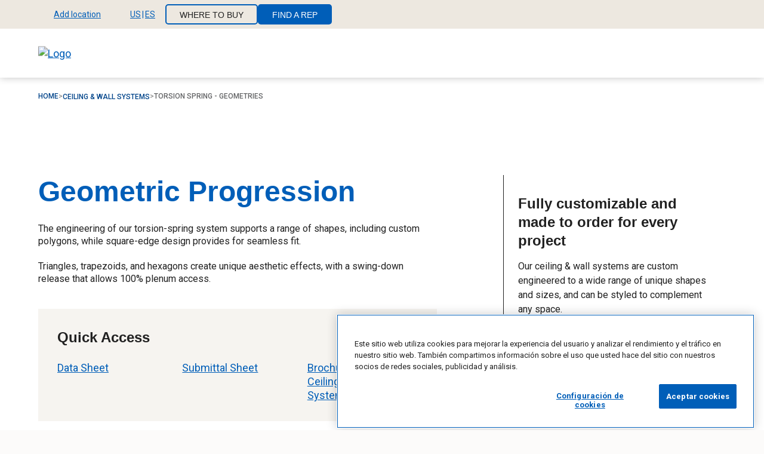

--- FILE ---
content_type: text/html; charset=UTF-8
request_url: https://es.certainteed.com/products/ceiling-wall-systems-products/torsion-spring-geometries
body_size: 29715
content:
<!DOCTYPE html>
<html lang="es" dir="ltr" class="html__utility--find-a-rep" prefix="og: https://ogp.me/ns#">
  <head>
    <meta charset="utf-8" />
<style>.hidden{display:none}@media(min-width: 768px){.mds-hidden{display:none}}@media(min-width: 960px){.md-hidden{display:none}}@media(min-width: 1280px){.lg-hidden{display:none}}@media(min-width: 1440px){.xl-hidden{display:none}}.inline{display:inline}@media(min-width: 768px){.mds-inline{display:inline}}@media(min-width: 960px){.md-inline{display:inline}}@media(min-width: 1280px){.lg-inline{display:inline}}@media(min-width: 1440px){.xl-inline{display:inline}}.inline-block{display:inline-block}@media(min-width: 768px){.mds-inline-block{display:inline-block}}@media(min-width: 960px){.md-inline-block{display:inline-block}}@media(min-width: 1280px){.lg-inline-block{display:inline-block}}@media(min-width: 1440px){.xl-inline-block{display:inline-block}}.block{display:block}@media(min-width: 768px){.mds-block{display:block}}@media(min-width: 960px){.md-block{display:block}}@media(min-width: 1280px){.lg-block{display:block}}@media(min-width: 1440px){.xl-block{display:block}}.inline-flex{display:inline-flex}@media(min-width: 768px){.mds-inline-flex{display:inline-flex}}@media(min-width: 960px){.md-inline-flex{display:inline-flex}}@media(min-width: 1280px){.lg-inline-flex{display:inline-flex}}@media(min-width: 1440px){.xl-inline-flex{display:inline-flex}}.flex{display:flex}@media(min-width: 768px){.mds-flex{display:flex}}@media(min-width: 960px){.md-flex{display:flex}}@media(min-width: 1280px){.lg-flex{display:flex}}@media(min-width: 1440px){.xl-flex{display:flex}}.grid{display:grid}@media(min-width: 768px){.mds-grid{display:grid}}@media(min-width: 960px){.md-grid{display:grid}}@media(min-width: 1280px){.lg-grid{display:grid}}@media(min-width: 1440px){.xl-grid{display:grid}}.static{position:static}@media(min-width: 768px){.mds-static{position:static}}@media(min-width: 960px){.md-static{position:static}}@media(min-width: 1280px){.lg-static{position:static}}@media(min-width: 1440px){.xl-static{position:static}}.relative{position:relative}@media(min-width: 768px){.mds-relative{position:relative}}@media(min-width: 960px){.md-relative{position:relative}}@media(min-width: 1280px){.lg-relative{position:relative}}@media(min-width: 1440px){.xl-relative{position:relative}}.absolute{position:absolute}@media(min-width: 768px){.mds-absolute{position:absolute}}@media(min-width: 960px){.md-absolute{position:absolute}}@media(min-width: 1280px){.lg-absolute{position:absolute}}@media(min-width: 1440px){.xl-absolute{position:absolute}}.fixed{position:fixed}@media(min-width: 768px){.mds-fixed{position:fixed}}@media(min-width: 960px){.md-fixed{position:fixed}}@media(min-width: 1280px){.lg-fixed{position:fixed}}@media(min-width: 1440px){.xl-fixed{position:fixed}}.justify-start{justify-content:flex-start}@media(min-width: 768px){.mds-justify-start{justify-content:flex-start}}@media(min-width: 960px){.md-justify-start{justify-content:flex-start}}@media(min-width: 1280px){.lg-justify-start{justify-content:flex-start}}@media(min-width: 1440px){.xl-justify-start{justify-content:flex-start}}.justify-end{justify-content:flex-end}@media(min-width: 768px){.mds-justify-end{justify-content:flex-end}}@media(min-width: 960px){.md-justify-end{justify-content:flex-end}}@media(min-width: 1280px){.lg-justify-end{justify-content:flex-end}}@media(min-width: 1440px){.xl-justify-end{justify-content:flex-end}}.justify-center{justify-content:center}@media(min-width: 768px){.mds-justify-center{justify-content:center}}@media(min-width: 960px){.md-justify-center{justify-content:center}}@media(min-width: 1280px){.lg-justify-center{justify-content:center}}@media(min-width: 1440px){.xl-justify-center{justify-content:center}}.justify-between{justify-content:space-between}@media(min-width: 768px){.mds-justify-between{justify-content:space-between}}@media(min-width: 960px){.md-justify-between{justify-content:space-between}}@media(min-width: 1280px){.lg-justify-between{justify-content:space-between}}@media(min-width: 1440px){.xl-justify-between{justify-content:space-between}}.justify-around{justify-content:space-around}@media(min-width: 768px){.mds-justify-around{justify-content:space-around}}@media(min-width: 960px){.md-justify-around{justify-content:space-around}}@media(min-width: 1280px){.lg-justify-around{justify-content:space-around}}@media(min-width: 1440px){.xl-justify-around{justify-content:space-around}}.items-start{align-items:flex-start}@media(min-width: 768px){.mds-items-start{align-items:flex-start}}@media(min-width: 960px){.md-items-start{align-items:flex-start}}@media(min-width: 1280px){.lg-items-start{align-items:flex-start}}@media(min-width: 1440px){.xl-items-start{align-items:flex-start}}.items-end{align-items:flex-end}@media(min-width: 768px){.mds-items-end{align-items:flex-end}}@media(min-width: 960px){.md-items-end{align-items:flex-end}}@media(min-width: 1280px){.lg-items-end{align-items:flex-end}}@media(min-width: 1440px){.xl-items-end{align-items:flex-end}}.items-center{align-items:center}@media(min-width: 768px){.mds-items-center{align-items:center}}@media(min-width: 960px){.md-items-center{align-items:center}}@media(min-width: 1280px){.lg-items-center{align-items:center}}@media(min-width: 1440px){.xl-items-center{align-items:center}}.flex-col{flex-direction:column}@media(min-width: 768px){.mds-flex-col{flex-direction:column}}@media(min-width: 960px){.md-flex-col{flex-direction:column}}@media(min-width: 1280px){.lg-flex-col{flex-direction:column}}@media(min-width: 1440px){.xl-flex-col{flex-direction:column}}.flex-row{flex-direction:row}@media(min-width: 768px){.mds-flex-row{flex-direction:row}}@media(min-width: 960px){.md-flex-row{flex-direction:row}}@media(min-width: 1280px){.lg-flex-row{flex-direction:row}}@media(min-width: 1440px){.xl-flex-row{flex-direction:row}}.flex-col-rev{flex-direction:column-reverse}@media(min-width: 768px){.mds-flex-col-rev{flex-direction:column-reverse}}@media(min-width: 960px){.md-flex-col-rev{flex-direction:column-reverse}}@media(min-width: 1280px){.lg-flex-col-rev{flex-direction:column-reverse}}@media(min-width: 1440px){.xl-flex-col-rev{flex-direction:column-reverse}}.flex-row-rev{flex-direction:row-reverse}@media(min-width: 768px){.mds-flex-row-rev{flex-direction:row-reverse}}@media(min-width: 960px){.md-flex-row-rev{flex-direction:row-reverse}}@media(min-width: 1280px){.lg-flex-row-rev{flex-direction:row-reverse}}@media(min-width: 1440px){.xl-flex-row-rev{flex-direction:row-reverse}}.flex-wrap{flex-wrap:wrap}@media(min-width: 768px){.mds-flex-wrap{flex-wrap:wrap}}@media(min-width: 960px){.md-flex-wrap{flex-wrap:wrap}}@media(min-width: 1280px){.lg-flex-wrap{flex-wrap:wrap}}@media(min-width: 1440px){.xl-flex-wrap{flex-wrap:wrap}}.flex-nowrap{flex-wrap:nowrap}@media(min-width: 768px){.mds-flex-nowrap{flex-wrap:nowrap}}@media(min-width: 960px){.md-flex-nowrap{flex-wrap:nowrap}}@media(min-width: 1280px){.lg-flex-nowrap{flex-wrap:nowrap}}@media(min-width: 1440px){.xl-flex-nowrap{flex-wrap:nowrap}}.container{padding-right:1.5rem;padding-left:1.5rem;max-width:100rem;margin-right:auto;margin-left:auto}@media(min-width: 60rem){.container{padding-right:2.5rem;padding-left:2.5rem}}@media(min-width: 80rem){.container{padding-right:4rem;padding-left:4rem}}.container--no-padding{padding-right:0;padding-left:0}.container--full{max-width:none}.w-full{width:100%}.h-full{height:100%}.visually-hidden.focusable:active,.visually-hidden.focusable:focus{position:static !important;overflow:visible;clip:auto;width:auto;height:auto}.invisible{visibility:hidden}.section{display:flex;flex-direction:column}@media(min-width: 60rem){.layout-container{padding-top:6.25rem}}@media(min-width: 80rem){.layout-container{padding-top:7.875rem}}
</style>
<script referrerpolicy="no-referrer-when-downgrade" type="text/javascript" src="https://www.onelink-edge.com/moxie.min.js" data-oljs="P46F3-42A3-6603-77B0"></script>
<script type="text/javascript">function OptanonWrapper() {
  Object.entries(window.drupalSettings.jsScripts).forEach(([script, category]) => { 
    OneTrust.InsertScript(script, 'body', null, null, category);
  });
}</script>
<style>/* @see https://github.com/aFarkas/lazysizes#broken-image-symbol */.js img.lazyload:not([src]) { visibility: hidden; }/* @see https://github.com/aFarkas/lazysizes#automatically-setting-the-sizes-attribute */.js img.lazyloaded[data-sizes=auto] { display: block; width: 100%; }</style>
<link rel="canonical" href="https://es.certainteed.com/products/ceiling-wall-systems-products/torsion-spring-geometries" />
<meta property="og:type" content="website" />
<meta property="og:url" content="https://es.certainteed.com/products/ceiling-wall-systems-products/torsion-spring-geometries" />
<meta property="og:title" content="Torsion Spring - Geometries | CertainTeed" />
<meta property="og:image" content="https://www.certainteed.com/sites/drupalvm.dev/themes/certainteed/ct_bootstrap/images/CTOGImage1_1200x630.jpg" />
<meta name="MobileOptimized" content="width" />
<meta name="HandheldFriendly" content="true" />
<meta name="viewport" content="width=device-width, initial-scale=1.0" />
<script src="https://cdn.cookielaw.org/scripttemplates/otSDKStub.js" data-document-language="true" type="text/javascript" charset="UTF-8" data-domain-script="b43ffbf6-e6a1-4577-a186-9db0120bec4d"></script>
<script></script>
<link rel="icon" href="/sites/default/files/favicon-48x48.png" type="image/png" />

      <!-- Start Google Site Verification code -->
      <meta name="google-site-verification" content="uZb_3mdhAFVVbO2lU1cHa5wdQXInO6sab9wgWwPIPYc" />
      <!-- End Google Site Verification code -->
      <!--UserWay Accessibility script -->
      <script>
        (function(d){
          var s = d.createElement("script");
          s.setAttribute("data-account", "klq7KbDiT8");
          s.setAttribute("src", "https://accessibilityserver.org/widget.js");
          (d.body || d.head).appendChild(s);
        })(document)
      </script>
      <noscript>
        Please ensure Javascript is enabled for purposes of <a href="https://accessibilityserver.org"website> accessibility</a>
      </noscript>
      <!-- End UserWay Accessibility script -->
      <!-- Start VWO Async SmartCode -->
      <link rel="preconnect" href="https://dev.visualwebsiteoptimizer.com" />
      <script type='text/javascript' id='vwoCode'>
      window._vwo_code || (function() {
      var account_id=1012219,
      version=2.1,
      settings_tolerance=2000,
      hide_element='body',
      hide_element_style = 'opacity:0 !important;filter:alpha(opacity=0) !important;background:none !important;transition:none !important;',
      /* DO NOT EDIT BELOW THIS LINE */
      f=false,w=window,d=document,v=d.querySelector('#vwoCode'),cK='vwo'+account_id+'_settings',cc={};try{var c=JSON.parse(localStorage.getItem('vwo'+account_id+'_config'));cc=c&&typeof c==='object'?c:{}}catch(e){}var stT=cc.stT==='session'?w.sessionStorage:w.localStorage;code={nonce:v&&v.nonce,use_existing_jquery:function(){return typeof use_existing_jquery!=='undefined'?use_existing_jquery:undefined},library_tolerance:function(){return typeof library_tolerance!=='undefined'?library_tolerance:undefined},settings_tolerance:function(){return cc.sT||settings_tolerance},hide_element_style:function(){return'{'+(cc.hES||hide_element_style)+'}'},hide_element:function(){if(performance.getEntriesByName('first-contentful-paint')[0]){return''}return typeof cc.hE==='string'?cc.hE:hide_element},getVersion:function(){return version},finish:function(e){if(!f){f=true;var t=d.getElementById('_vis_opt_path_hides');if(t)t.parentNode.removeChild(t);if(e)(new Image).src='https://dev.visualwebsiteoptimizer.com/ee.gif?a='+account_id+e}},finished:function(){return f},addScript:function(e){var t=d.createElement('script');t.type='text/javascript';if(e.src){t.src=e.src}else{t.text=e.text}v&&t.setAttribute('nonce',v.nonce);d.getElementsByTagName('head')[0].appendChild(t)},load:function(e,t){var n=this.getSettings(),i=d.createElement('script'),r=this;t=t||{};if(n){i.textContent=n;d.getElementsByTagName('head')[0].appendChild(i);if(!w.VWO||VWO.caE){stT.removeItem(cK);r.load(e)}}else{var o=new XMLHttpRequest;o.open('GET',e,true);o.withCredentials=!t.dSC;o.responseType=t.responseType||'text';o.onload=function(){if(t.onloadCb){return t.onloadCb(o,e)}if(o.status===200||o.status===304){_vwo_code.addScript({text:o.responseText})}else{_vwo_code.finish('&e=loading_failure:'+e)}};o.onerror=function(){if(t.onerrorCb){return t.onerrorCb(e)}_vwo_code.finish('&e=loading_failure:'+e)};o.send()}},getSettings:function(){try{var e=stT.getItem(cK);if(!e){return}e=JSON.parse(e);if(Date.now()>e.e){stT.removeItem(cK);return}return e.s}catch(e){return}},init:function(){if(d.URL.indexOf('vwo_disable')>-1)return;var e=this.settings_tolerance();w._vwo_settings_timer=setTimeout(function(){_vwo_code.finish();stT.removeItem(cK)},e);var t;if(this.hide_element()!=='body'){t=d.createElement('style');var n=this.hide_element(),i=n?n+this.hide_element_style():'',r=d.getElementsByTagName('head')[0];t.setAttribute('id','_vis_opt_path_hides');v&&t.setAttribute('nonce',v.nonce);t.setAttribute('type','text/css');if(t.styleSheet)t.styleSheet.cssText=i;else t.appendChild(d.createTextNode(i));r.appendChild(t)}else{t=d.getElementsByTagName('head')[0];var i=d.createElement('div');i.style.cssText='z-index: 2147483647 !important;position: fixed !important;left: 0 !important;top: 0 !important;width: 100% !important;height: 100% !important;background: white !important;display: block !important;';i.setAttribute('id','_vis_opt_path_hides');i.classList.add('_vis_hide_layer');t.parentNode.insertBefore(i,t.nextSibling)}var o=window._vis_opt_url||d.URL,s='https://dev.visualwebsiteoptimizer.com/j.php?a='+account_id+'&u='+encodeURIComponent(o)+'&vn='+version;if(w.location.search.indexOf('_vwo_xhr')!==-1){this.addScript({src:s})}else{this.load(s+'&x=true')}}};w._vwo_code=code;code.init();})();
      </script>
      <!-- End VWO Async SmartCode -->
      <title>Torsion Spring - Geometries | CertainTeed</title>
      <link rel="apple-touch-icon" sizes="180x180" href="/themes/custom/certainteed/favicon/apple-touch-icon.png">
      <link rel="icon" type="image/png" sizes="32x32" href="/themes/custom/certainteed/favicon/favicon-32x32.png">
      <link rel="icon" type="image/png" sizes="16x16" href="/themes/custom/certainteed/favicon/favicon-16x16.png">
      <link rel="manifest" href="/themes/custom/certainteed/favicon/site.webmanifest">
      <link rel="mask-icon" href="/themes/custom/certainteed/favicon/safari-pinned-tab.svg" color="#5bbad5">
      <link rel="shortcut icon" type="image/png" sizes="48x48" href="/themes/custom/certainteed/favicon-48x48.png">
      <meta name="msapplication-TileColor" content="#da532c">
      <meta name="theme-color" content="#ffffff">
      <link rel="stylesheet" media="all" href="/sites/default/files/css/css_XI0yn6gLVRZTg4QM53cg4IkMIej85lWNKdM9gi-LH5E.css?delta=0&amp;language=en&amp;theme=certainteed&amp;include=[base64]" />
<link rel="stylesheet" media="all" href="/sites/default/files/css/css_UZfU2YmJJbu9gXGAIYMIw4a0kJauBlHz74ZxOyyJgmk.css?delta=1&amp;language=en&amp;theme=certainteed&amp;include=[base64]" />
<link rel="stylesheet" media="print" href="/sites/default/files/css/css_ZtHq-ulZYG0s0v1ItAgK59ADgIk1Dr7QRKNZUs4NXUo.css?delta=2&amp;language=en&amp;theme=certainteed&amp;include=[base64]" />
<link rel="stylesheet" media="all" href="https://fonts.googleapis.com/css2?family=Roboto:ital,wght@0,400;0,500;0,700;1,400;1,500;1,700&amp;display=swap" />
<link rel="stylesheet" media="all" href="/sites/default/files/css/css_o-Yq4PZR-jBh0ZJv-IS7nxF9dMO7a0tz_2bkKxlK3zQ.css?delta=4&amp;language=en&amp;theme=certainteed&amp;include=[base64]" />

    <script type="application/json" data-drupal-selector="drupal-settings-json">{"path":{"baseUrl":"\/","pathPrefix":"","currentPath":"node\/208376","currentPathIsAdmin":false,"isFront":false,"currentLanguage":"en"},"pluralDelimiter":"\u0003","suppressDeprecationErrors":true,"gtag":{"tagId":"","consentMode":false,"otherIds":[],"events":[],"additionalConfigInfo":[]},"ajaxPageState":{"libraries":"[base64]","theme":"certainteed","theme_token":null},"ajaxTrustedUrl":[],"gtm":{"tagId":null,"settings":{"data_layer":"dataLayer","include_environment":false},"tagIds":["GTM-KVG6F2P"]},"algoliaSearch":{"globalSearch":["{\u0022algolia_index\u0022:\u0022prod_ctd_search\u0022,\u0022replicas\u0022:[\u0022prod_ctd_search_replica_recent\u0022,\u0022prod_ctd_search_replica_A-Z\u0022,\u0022prod_ctd_search_replica_Z-A\u0022]}"],"facet":{"facetKey":["field_rating","certifications","field_agent_services","field_number_of_reviews","color","title","usage","value","width","design","finish","height","length","country","profile","material","region_id","thickness","appearance","quick_ship","accessories","application","perforation","performance","edge_profile","l1_hierarchy","l2_hierarchy","product_type","baluster_type","material_type","certifications","document_region","document_category","document_language","l3_product_family","application_method","system_performance","joint_compound_type","performance_drywall","field_product_category","impact_resistant_rating","field_is_specialty_ceiling","sustainability_certifications","field_role","field_style","field_topic","field_region","field_country","ct_bundle_label","field_application","field_localization","field_project_type","media_field_region","field_building_type","field_resource_type","field_product_category","media_field_doc_category","media_field_region_top_abbreviation"]}},"dataLayer":{"defaultLang":"en","languages":{"en":{"id":"en","name":"English","direction":"ltr","weight":0}}},"lazy":{"lazysizes":{"lazyClass":"lazyload","loadedClass":"lazyloaded","loadingClass":"lazyloading","preloadClass":"lazypreload","errorClass":"lazyerror","autosizesClass":"lazyautosizes","srcAttr":"data-src","srcsetAttr":"data-srcset","sizesAttr":"data-sizes","minSize":40,"customMedia":[],"init":true,"expFactor":1.5,"hFac":0.80000000000000004,"loadMode":2,"loadHidden":true,"ricTimeout":0,"throttleDelay":125,"plugins":[]},"placeholderSrc":"","preferNative":true,"minified":true,"libraryPath":"\/libraries\/lazysizes"},"responsive":{"breakpoints":{"certainteed.mobile":"all and (max-width: 59.999em)","certainteed.small-mobile":"all and (max-width: 30em)","certainteed.tablet":"all and (min-width: 60em)","certainteed.desktop":"all and (min-width: 80em)"}},"sharethis":{"publisher":"dr-807bd416-fe47-a8ea-74eb-e5ea4fd8cf7c","version":"5x","doNotCopy":true,"hashAddressBar":false,"doNotHash":true},"submittal_NA":{"title":"Some of your documents cannot be added to a Submittal","body":"\u003Cp\u003EWe recommend downloading or sharing these documents now.\u0026nbsp;\u003C\/p\u003E\u003Cp\u003EThey\u2019ll remain in your Documents List.\u003C\/p\u003E"},"empty":{"title":"Your Document List is Currently Empty","body":"\u003Cp\u003E\u003Cspan style=\u0022white-space:pre-wrap;\u0022\u003EDocuments added to your list can be downloaded or turned into a Submittal.\u003C\/span\u003E\u003C\/p\u003E\u003Cp\u003E\u003Ca href=\u0022\/inspiration\/how-tos\/build-a-submittal\u0022\u003E\u003Cspan style=\u0022white-space:pre-wrap;\u0022\u003EHow to Build a Submittal\u003C\/span\u003E\u003C\/a\u003E\u003C\/p\u003E","icon":"\/themes\/custom\/certainteed\/images\/icons\/add.svg"},"context":{"page_title":"Torsion Spring - Geometries","page_url":"\/products\/ceiling-wall-systems-products\/torsion-spring-geometries","page_url_clean":"es.certainteed.com\/products\/ceiling-wall-systems-products\/torsion-spring-geometries","product_name":"undefined","date_launched":"09222023","date_last_updated":"12232025","business_unit":"undefined","digital_tool_name":"undefined","page_type":"undefined","product_category":"Ceiling \u0026 Wall Systems","website_country":"undefined","productCategory":{"id":"481","label":"Ceiling \u0026 Wall Systems"}},"ctGeolocation":{"isPDP":true,"pageExistOnAllDomains":true,"alertsData":{"notice":{"header":"Update Location","message":"Enter your Postal\/Zip Code to provide the most accurate product availability and information.","cta":{"text":"Enter Postal\/Zip Code"}},"product_not_available":{"header":"Product not available","message":"This product isn\u2019t available in the project location you entered. Please edit your location or \u003Ca href=\u0022#\u0022\u003Econtact us for support\u003C\/a\u003E.","cta":{"text":"Edit location"}},"error":{"header":"ZIP error alert header","message":"ZIP error alert message"},"zip_prompt":{"message":"The code entered does not match the currently selected country. Would you like to browse the COUNTRY, LANGUAGE site instead?","cta_yes":{"text":"Yes, take me to the COUNTRY, LANGUAGE site"},"cta_no":{"text":"No, stay on the CURRENT_CONTRY, CURRENT_LANG site"}},"locale_prompt":{"message":"Your detected country and language do not match the currently selected values. Would you like to browse the COUNTRY, LANGUAGE site instead?","cta_yes":{"text":"Yes, take me to the COUNTRY, LANGUAGE site"},"cta_no":{"text":"No, stay on the current site"}}},"siteLocale":{"server":"prod","country":"US","language":"es","ctbuRegionsCountryMapping":{"us":"USA","ca":"Canada"}},"domains":{"us":{"en_us":"https:\/\/www.certainteed.com","es_us":"https:\/\/es.certainteed.com"},"ca":{"en_ca":"https:\/\/www.certainteed.ca","fr_ca":"https:\/\/fr.certainteed.ca"}},"supportedLocales":{"US":["en","es"],"CA":["en","fr"]},"countryFullNames":{"us":"United States","ca":"Canada"},"languageFullNames":{"en":"English","fr":"French","es":"Spanish"},"defaultSearchablePlaceTypes":["locality","country","postal_code","administrative_area_level_1"],"googleMapApiKey":"QUl6YVN5QTl2UEtNZDFHa2M2UVh6QWRWWWphM29jWU1QTEhWdE4w"},"product":{"PIMMarketingStatus":"Special_Order","applicationAreas":"","applicationMethod":"","brochureLinks":[{"assetid":"24a6da02-31bf-4a08-ade8-00e5f33144ca","code":"24a6da02-31bf-4a08-ade8-00e5f33144ca","country":"USA","imageType":"Brochure","language":{"active":true,"isocode":"en","name":"English"},"name":"ceilings-metal-product-guide-12-08-4548-US-EN-2503.pdf","pimAssetType":"Brochure","pimAssetSubType":"Documents","url":"https:\/\/certainteed.widen.net\/content\/ihvpdr5ybf\/pdf\/ceilings-metal-product-guide-12-08-4548-US-EN-2503.pdf?u=nwk4fd","websiteDisplayName":"2025 Product Guide | Metal Ceiling \u0026 Wall Systems","salesRegions":"","salesTerritories":"ZZZZ- IT Use Only","mediaId":"72236","file_extension":"pdf"},{"assetid":"a8c1a7fd-db1c-4880-8912-45ef98c26e8c","code":"a8c1a7fd-db1c-4880-8912-45ef98c26e8c","country":"Canada","imageType":"Brochure","language":{"active":true,"isocode":"fr","name":"French"},"name":"2025-ceilings-metal-product-guide-12-00-5234-CA-FR-2503.pdf","pimAssetType":"Brochure","pimAssetSubType":"Documents","url":"https:\/\/certainteed.widen.net\/content\/o7thf8fdgl\/pdf\/2025-ceilings-metal-product-guide-12-00-5234-CA-FR-2503.pdf?u=nwk4fd","websiteDisplayName":"2025 Product Guide | Metal Ceiling \u0026 Wall Systems - Canada - French","salesRegions":"","salesTerritories":"","mediaId":"82706","file_extension":"pdf"},{"assetid":"cd2da53c-5377-43c5-a65e-3aa588c5fc45","code":"cd2da53c-5377-43c5-a65e-3aa588c5fc45","country":"Canada","imageType":"Brochure","language":{"active":true,"isocode":"en","name":"English"},"name":"2025-ceilings-metal-product-guide-12-00-5233-CA-EN-2503.pdf","pimAssetType":"Brochure","pimAssetSubType":"Documents","url":"https:\/\/certainteed.widen.net\/content\/6znzqdqhjn\/pdf\/2025-ceilings-metal-product-guide-12-00-5233-CA-EN-2503.pdf?u=nwk4fd","websiteDisplayName":"2025 Product Guide | Metal Ceiling \u0026 Wall Systems - Canada","salesRegions":"","salesTerritories":"","mediaId":"82711","file_extension":"pdf"}],"bullet1":"Two Panel size sets: \n- 6\u0022 to 42\u0022 width up to 96\u0022 long\n- 48\u0022 width up to 48\u0022 long","bullet1Title":"","bullet2":"Swing-down feature allows point-access and 100% access to plenum","bullet2Title":"","bullet3":"Geometrically shaped panels","bullet3Title":"","bullet4":"","bullet4Title":"","bullet5":"","bullet5Title":"","bullet6":"","bullet6Title":"","clearChem":"No","code":"ceil_plnktile_torsion_spring_geom","colorFamily":"","cradleToCradleCertifiedBronze":"No","ctburegions":[],"dataSpecSheet":[{"assetid":"0541e5ae-a147-44dd-8fea-a4fc3fe613e0","code":"0541e5ae-a147-44dd-8fea-a4fc3fe613e0","country":"USA,Canada","imageType":"Specifications","language":{"active":true,"isocode":"en","name":"English"},"name":"TorsionSpring_TechDetails_CTC_2106.dwg","pimAssetType":"Specifications","pimAssetSubType":"Documents","url":"https:\/\/certainteed.widen.net\/content\/qrfalbwizn\/original\/TorsionSpring_TechDetails_CTC_2106.dwg?u=nwk4fd\u0026download=true","websiteDisplayName":"Consolidated Drawings - Torsion Spring - Interior (CAD)","salesRegions":"","salesTerritories":"ZZZ- IT Use Only","mediaId":"38471","file_extension":"dwg"},{"assetid":"0654d5c6-7a50-4415-a5e8-ac157f820e47","code":"0654d5c6-7a50-4415-a5e8-ac157f820e47","country":"Canada","imageType":"Specifications","language":{"active":true,"isocode":"fr","name":"French"},"name":"Metal-Cleaning-Instructions-CTC-2107-E-FR.pdf","pimAssetType":"Specifications","pimAssetSubType":"Documents","url":"https:\/\/certainteed.widen.net\/content\/whztomg2bz\/pdf\/Metal-Cleaning-Instructions-CTC-2107-E-FR.pdf?u=nwk4fd","websiteDisplayName":"Cleaning \u0026 Maintenance Instructions - Metal Ceilings \u0026 Walls - French","salesRegions":"","salesTerritories":"","mediaId":"87366","file_extension":"pdf"},{"assetid":"0eb263d8-6c72-4868-b746-9b5d195e9c05","code":"0eb263d8-6c72-4868-b746-9b5d195e9c05","country":"USA,Canada","imageType":"Specifications","language":{"active":true,"isocode":"en","name":"English"},"name":"PRF111_CTC_2202.pdf","pimAssetType":"Specifications","pimAssetSubType":"Documents","url":"https:\/\/certainteed.widen.net\/content\/jrz69lehqg\/pdf\/PRF111_CTC_2202.pdf?u=nwk4fd","websiteDisplayName":"Detail Drawing - Perforation Pattern 111","salesRegions":"","salesTerritories":"ZZZ- IT Use Only","mediaId":"21811","file_extension":"pdf"},{"assetid":"146679eb-181d-43d5-9239-4d085a95e5de","code":"146679eb-181d-43d5-9239-4d085a95e5de","country":"USA,Canada","imageType":"Specifications","language":{"active":true,"isocode":"en","name":"English"},"name":"PRF201_CTC_2202.pdf","pimAssetType":"Specifications","pimAssetSubType":"Documents","url":"https:\/\/certainteed.widen.net\/content\/8s5pex5jmc\/pdf\/PRF201_CTC_2202.pdf?u=nwk4fd","websiteDisplayName":"Detail Drawing - Perforation Pattern 201","salesRegions":"","salesTerritories":"ZZZ- IT Use Only","mediaId":"21901","file_extension":"pdf"},{"assetid":"1523685e-cbcb-4978-98d4-5ad2eb2ae016","code":"1523685e-cbcb-4978-98d4-5ad2eb2ae016","country":"Canada","imageType":"Specifications","language":{"active":true,"isocode":"fr","name":"French"},"name":"torsion-spring-geometries-datasheet-f-ca-2208ctc.pdf","pimAssetType":"Specifications","pimAssetSubType":"Documents","url":"https:\/\/certainteed.widen.net\/content\/7hlqe11y1m\/pdf\/torsion-spring-geometries-datasheet-f-ca-2208ctc.pdf?u=nwk4fd","websiteDisplayName":"Data Page - Torsion Spring - Geometries - Includes NRC Chart - Canada - French","salesRegions":"","salesTerritories":"ZZZ- IT Use Only","mediaId":"29906","file_extension":"pdf"},{"assetid":"17f73521-f530-4ec0-bedb-cd8b04a3f0bc","code":"17f73521-f530-4ec0-bedb-cd8b04a3f0bc","country":"USA,Canada","imageType":"Specifications","language":{"active":true,"isocode":"en","name":"English"},"name":"PRF127_CTC_2202.pdf","pimAssetType":"Specifications","pimAssetSubType":"Documents","url":"https:\/\/certainteed.widen.net\/content\/3jgils1aqr\/pdf\/PRF127_CTC_2202.pdf?u=nwk4fd","websiteDisplayName":"Detail Drawing - Perforation Pattern 127","salesRegions":"","salesTerritories":"ZZZ- IT Use Only","mediaId":"21851","file_extension":"pdf"},{"assetid":"187738eb-db69-42f4-a798-01329f0bf1c7","code":"187738eb-db69-42f4-a798-01329f0bf1c7","country":"USA,Canada","imageType":"Specifications","language":{"active":true,"isocode":"en","name":"English"},"name":"PRF375_CTC_2202.pdf","pimAssetType":"Specifications","pimAssetSubType":"Documents","url":"https:\/\/certainteed.widen.net\/content\/k0my0j6rph\/pdf\/PRF375_CTC_2202.pdf?u=nwk4fd","websiteDisplayName":"Detail Drawing - Perforation Pattern 375","salesRegions":"","salesTerritories":"ZZZ- IT Use Only","mediaId":"21941","file_extension":"pdf"},{"assetid":"1bacc2a0-fff0-4618-8167-61302ba62ee5","code":"1bacc2a0-fff0-4618-8167-61302ba62ee5","country":"USA,Canada","imageType":"Specifications","language":{"active":true,"isocode":"en","name":"English"},"name":"TorsionSpring_TechDetails_CTC_2106.pdf","pimAssetType":"Specifications","pimAssetSubType":"Documents","url":"https:\/\/certainteed.widen.net\/content\/av45dwn0qg\/pdf\/TorsionSpring_TechDetails_CTC_2106.pdf?u=nwk4fd","websiteDisplayName":"Consolidated Drawings - Torsion Spring - Interior","salesRegions":"","salesTerritories":"ZZZ- IT Use Only","mediaId":"38476","file_extension":"pdf"},{"assetid":"1f16c878-3fd5-4096-a827-94e4caef9152","code":"1f16c878-3fd5-4096-a827-94e4caef9152","country":"USA,Canada","imageType":"Specifications","language":{"active":true,"isocode":"en","name":"English"},"name":"Metal_Cleaning_Instructions_CTC_2107_E.pdf","pimAssetType":"Specifications","pimAssetSubType":"Documents","url":"https:\/\/certainteed.widen.net\/content\/rbnsntbcn7\/pdf\/Metal_Cleaning_Instructions_CTC_2107_E.pdf?u=nwk4fd","websiteDisplayName":"Cleaning \u0026 Maintenance Instructions - Metal Ceilings \u0026 Walls","salesRegions":"","salesTerritories":"ZZ- IT Use Only,ZZZ- IT Use Only,ZZZZ- IT Use Only","mediaId":"29041","file_extension":"pdf"},{"assetid":"202a08c4-3a49-4805-81a2-c0785a1f7134","code":"202a08c4-3a49-4805-81a2-c0785a1f7134","country":"Canada","imageType":"Specifications","language":{"active":true,"isocode":"fr","name":"French"},"name":"torsion-spring-datasheet-f-ca-2208ctc.pdf","pimAssetType":"Specifications","pimAssetSubType":"Documents","url":"https:\/\/certainteed.widen.net\/content\/p92bmh1fok\/pdf\/torsion-spring-datasheet-f-ca-2208ctc.pdf?u=nwk4fd","websiteDisplayName":"Data Page - Torsion Spring - Includes NRC Chart - Canada - French","salesRegions":"","salesTerritories":"ZZ- IT Use Only","mediaId":"85001","file_extension":"pdf"},{"assetid":"259fe638-4b38-41a6-a4a5-d67c6be0756c","code":"259fe638-4b38-41a6-a4a5-d67c6be0756c","country":"Canada","imageType":"Specifications","language":{"active":true,"isocode":"fr","name":"French"},"name":"torsion-spring-geometries-submittal-sheet-interactive-EN-2207ctc-FR.pdf","pimAssetType":"Specifications","pimAssetSubType":"Documents","url":"https:\/\/certainteed.widen.net\/content\/nbhkp31dyi\/pdf\/torsion-spring-geometries-submittal-sheet-interactive-EN-2207ctc-FR.pdf?u=nwk4fd","websiteDisplayName":"Submittal Sheet - Torsion Spring - Geometries - French","salesRegions":"","salesTerritories":"","mediaId":"86931","file_extension":"pdf"},{"assetid":"27013625-5f7c-464c-91be-c4fe2aca7b1e","code":"27013625-5f7c-464c-91be-c4fe2aca7b1e","country":"USA,Canada","imageType":"Specifications","language":{"active":true,"isocode":"en","name":"English"},"name":"PRF202_CTC_2202.pdf","pimAssetType":"Specifications","pimAssetSubType":"Documents","url":"https:\/\/certainteed.widen.net\/content\/zly6pjdheu\/pdf\/PRF202_CTC_2202.pdf?u=nwk4fd","websiteDisplayName":"Detail Drawing - Perforation Pattern 202","salesRegions":"","salesTerritories":"ZZZ- IT Use Only","mediaId":"21911","file_extension":"pdf"},{"assetid":"27dc1157-8577-43d5-a907-ca14e264b985","code":"27dc1157-8577-43d5-a907-ca14e264b985","country":"USA,Canada","imageType":"Specifications","language":{"active":true,"isocode":"en","name":"English"},"name":"PRF124_CTC_2111.pdf","pimAssetType":"Specifications","pimAssetSubType":"Documents","url":"https:\/\/certainteed.widen.net\/content\/7wadwb3ubo\/pdf\/PRF124_CTC_2111.pdf?u=nwk4fd","websiteDisplayName":"Detail Drawing - Perforation Pattern 124","salesRegions":"","salesTerritories":"ZZZ- IT Use Only","mediaId":"21676","file_extension":"pdf"},{"assetid":"33029f59-7084-4920-9480-2f7b8b52a274","code":"33029f59-7084-4920-9480-2f7b8b52a274","country":"","imageType":"Specifications","language":{"active":true,"isocode":"en","name":"English"},"name":"torsion-spring-geometries-submittal-sheet-interactive-EN-2207ctc.pdf","pimAssetType":"Specifications","pimAssetSubType":"Documents","url":"https:\/\/certainteed.widen.net\/content\/9qbeh0uuca\/pdf\/torsion-spring-geometries-submittal-sheet-interactive-EN-2207ctc.pdf?u=nwk4fd","websiteDisplayName":"Submittal Sheet - Torsion Spring - Geometries","salesRegions":"","salesTerritories":"ZZZ- IT Use Only","mediaId":"29911","file_extension":"pdf"},{"assetid":"35317aa8-6778-46eb-b8ee-4a902373947b","code":"35317aa8-6778-46eb-b8ee-4a902373947b","country":"USA,Canada","imageType":"Specifications","language":{"active":true,"isocode":"en","name":"English"},"name":"Edgeline_TorsionSpring_TechDetails_CTC_2201.dwg","pimAssetType":"Specifications","pimAssetSubType":"Documents","url":"https:\/\/certainteed.widen.net\/content\/ajjkmviyi1\/original\/Edgeline_TorsionSpring_TechDetails_CTC_2201.dwg?u=nwk4fd\u0026download=true","websiteDisplayName":"Consolidated Drawings - Edgeline Torsion Spring (CAD)","salesRegions":"","salesTerritories":"ZZZ- IT Use Only","mediaId":"38441","file_extension":"dwg"},{"assetid":"48c77861-f877-4e16-8d54-2fedc6fd6892","code":"48c77861-f877-4e16-8d54-2fedc6fd6892","country":"Canada","imageType":"Specifications","language":{"active":true,"isocode":"en_CA","name":"Canadian English"},"name":"torsion-spring-geometries-datasheet-e-ca-2208ctc.pdf","pimAssetType":"Specifications","pimAssetSubType":"Documents","url":"https:\/\/certainteed.widen.net\/content\/8rieumrfgh\/pdf\/torsion-spring-geometries-datasheet-e-ca-2208ctc.pdf?u=nwk4fd","websiteDisplayName":"Data Page - Torsion Spring - Geometries - Includes NRC Chart - Canada","salesRegions":"","salesTerritories":"ZZZ- IT Use Only","mediaId":"29901","file_extension":"pdf"},{"assetid":"5419d96e-1cf0-4560-a2ac-e03ec80f3f84","code":"5419d96e-1cf0-4560-a2ac-e03ec80f3f84","country":"USA,Canada","imageType":"Specifications","language":{"active":true,"isocode":"en","name":"English"},"name":"Torsion_Spring_3partspec_2006_e_ctc.docx","pimAssetType":"Specifications","pimAssetSubType":"Documents","url":"https:\/\/certainteed.widen.net\/content\/g3njxlkfm1\/original\/Torsion_Spring_3partspec_2006_e_ctc.docx?u=nwk4fd\u0026download=true","websiteDisplayName":"3 Part Specification - Torsion Spring - Curved","salesRegions":"","salesTerritories":"ZZ- IT Use Only,ZZZ- IT Use Only","mediaId":"29816","file_extension":"docx"},{"assetid":"56ec05c1-f687-4aa7-ac39-a88885f851ae","code":"56ec05c1-f687-4aa7-ac39-a88885f851ae","country":"USA,Canada","imageType":"Specifications","language":{"active":true,"isocode":"en","name":"English"},"name":"PRF750_CTC_2202.pdf","pimAssetType":"Specifications","pimAssetSubType":"Documents","url":"https:\/\/certainteed.widen.net\/content\/glucf4y10w\/pdf\/PRF750_CTC_2202.pdf?u=nwk4fd","websiteDisplayName":"Detail Drawing - Perforation Pattern 750","salesRegions":"","salesTerritories":"ZZZ- IT Use Only","mediaId":"21961","file_extension":"pdf"},{"assetid":"5767be58-df29-4a8e-894c-da7b1ff158a6","code":"5767be58-df29-4a8e-894c-da7b1ff158a6","country":"Canada","imageType":"Specifications","language":{"active":true,"isocode":"en_CA","name":"Canadian English"},"name":"torsion-spring-geo-submittalsheet-interactive-e-ca-2208ctc.pdf","pimAssetType":"Specifications","pimAssetSubType":"Documents","url":"https:\/\/certainteed.widen.net\/content\/xc2poral4m\/pdf\/torsion-spring-geo-submittalsheet-interactive-e-ca-2208ctc.pdf?u=nwk4fd","websiteDisplayName":"Submittal Sheet - Torsion Spring - Geometries - Canada","salesRegions":"","salesTerritories":"ZZZ- IT Use Only","mediaId":"29896","file_extension":"pdf"},{"assetid":"57bbe8e7-3b93-4fa5-be0a-c57220f4afdc","code":"57bbe8e7-3b93-4fa5-be0a-c57220f4afdc","country":"","imageType":"Specifications","language":{"active":true,"isocode":"en","name":"English"},"name":"metal-torsion-spring-data-sheet-e-us-2206ctc.pdf","pimAssetType":"Specifications","pimAssetSubType":"Documents","url":"https:\/\/certainteed.widen.net\/content\/8ri8ocxioj\/pdf\/metal-torsion-spring-data-sheet-e-us-2206ctc.pdf?u=nwk4fd","websiteDisplayName":"Data Page - Torsion Spring  - Includes NRC Chart","salesRegions":"","salesTerritories":"ZZZ- IT Use Only","mediaId":"38451","file_extension":"pdf"},{"assetid":"5855d772-20b5-487d-a3ab-825a82e29b67","code":"5855d772-20b5-487d-a3ab-825a82e29b67","country":"USA,Canada","imageType":"Specifications","language":{"active":true,"isocode":"en","name":"English"},"name":"PRF301_CTC_2202.pdf","pimAssetType":"Specifications","pimAssetSubType":"Documents","url":"https:\/\/certainteed.widen.net\/content\/chaaetj3kn\/pdf\/PRF301_CTC_2202.pdf?u=nwk4fd","websiteDisplayName":"Detail Drawing - Perforation Pattern 301","salesRegions":"","salesTerritories":"ZZZ- IT Use Only","mediaId":"21921","file_extension":"pdf"},{"assetid":"65e93283-ef44-40c6-bc6b-21b651a4d166","code":"65e93283-ef44-40c6-bc6b-21b651a4d166","country":"USA,Canada","imageType":"Specifications","language":{"active":true,"isocode":"en","name":"English"},"name":"PRF625_CTC_2202.pdf","pimAssetType":"Specifications","pimAssetSubType":"Documents","url":"https:\/\/certainteed.widen.net\/content\/tdcrhmv8sb\/pdf\/PRF625_CTC_2202.pdf?u=nwk4fd","websiteDisplayName":"Detail Drawing - Perforation Pattern 625","salesRegions":"","salesTerritories":"ZZZ- IT Use Only","mediaId":"21951","file_extension":"pdf"},{"assetid":"66c61183-dd4c-4973-9d44-352352a90e9a","code":"66c61183-dd4c-4973-9d44-352352a90e9a","country":"USA,Canada","imageType":"Specifications","language":{"active":true,"isocode":"en","name":"English"},"name":"PRF103_CTC_2202.pdf","pimAssetType":"Specifications","pimAssetSubType":"Documents","url":"https:\/\/certainteed.widen.net\/content\/mz8ytfwq1f\/pdf\/PRF103_CTC_2202.pdf?u=nwk4fd","websiteDisplayName":"Detail Drawing - Perforation Pattern 103","salesRegions":"","salesTerritories":"ZZZ- IT Use Only","mediaId":"21776","file_extension":"pdf"},{"assetid":"686745db-2ee7-4650-98fa-95dcf03b4100","code":"686745db-2ee7-4650-98fa-95dcf03b4100","country":"USA,Canada","imageType":"Specifications","language":{"active":true,"isocode":"en","name":"English"},"name":"PRF132_CTC_2202.pdf","pimAssetType":"Specifications","pimAssetSubType":"Documents","url":"https:\/\/certainteed.widen.net\/content\/pvrzw7v3py\/pdf\/PRF132_CTC_2202.pdf?u=nwk4fd","websiteDisplayName":"Detail Drawing - Perforation Pattern 132","salesRegions":"","salesTerritories":"ZZZ- IT Use Only","mediaId":"21861","file_extension":"pdf"},{"assetid":"6d9740be-f2f1-4a45-8621-a5b2456e0e57","code":"6d9740be-f2f1-4a45-8621-a5b2456e0e57","country":"USA,Canada","imageType":"Specifications","language":{"active":true,"isocode":"en","name":"English"},"name":"PRF102_CTC_2202.pdf","pimAssetType":"Specifications","pimAssetSubType":"Documents","url":"https:\/\/certainteed.widen.net\/content\/iug5jkatvy\/pdf\/PRF102_CTC_2202.pdf?u=nwk4fd","websiteDisplayName":"Detal Drawing - Perforation Pattern 102","salesRegions":"","salesTerritories":"ZZZ- IT Use Only","mediaId":"21771","file_extension":"pdf"},{"assetid":"771b97d8-ab25-4915-bb54-b730e81d13cd","code":"771b97d8-ab25-4915-bb54-b730e81d13cd","country":"USA,Canada","imageType":"Specifications","language":{"active":true,"isocode":"en","name":"English"},"name":"PRF112_CTC_2202.pdf","pimAssetType":"Specifications","pimAssetSubType":"Documents","url":"https:\/\/certainteed.widen.net\/content\/8b0k9tqp5c\/pdf\/PRF112_CTC_2202.pdf?u=nwk4fd","websiteDisplayName":"Detail Drawing - Perforation Pattern 112","salesRegions":"","salesTerritories":"ZZZ- IT Use Only","mediaId":"21821","file_extension":"pdf"},{"assetid":"7c0b8c36-71d2-495d-b3f7-37588c68cf1d","code":"7c0b8c36-71d2-495d-b3f7-37588c68cf1d","country":"USA,Canada","imageType":"Specifications","language":{"active":true,"isocode":"en","name":"English"},"name":"PRF109_CTC_2202.pdf","pimAssetType":"Specifications","pimAssetSubType":"Documents","url":"https:\/\/certainteed.widen.net\/content\/jrqdbbp0jm\/pdf\/PRF109_CTC_2202.pdf?u=nwk4fd","websiteDisplayName":"Detail Drawing - Perforation Pattern 109","salesRegions":"","salesTerritories":"ZZZ- IT Use Only","mediaId":"21801","file_extension":"pdf"},{"assetid":"81c00f08-427f-48f6-97a9-2a8eb9c71d58","code":"81c00f08-427f-48f6-97a9-2a8eb9c71d58","country":"USA,Canada","imageType":"Specifications","language":{"active":true,"isocode":"en","name":"English"},"name":"PRF106_CTC_2202.pdf","pimAssetType":"Specifications","pimAssetSubType":"Documents","url":"https:\/\/certainteed.widen.net\/content\/gv8si0hldd\/pdf\/PRF106_CTC_2202.pdf?u=nwk4fd","websiteDisplayName":"Detail Drawing - Perforation Pattern 106","salesRegions":"","salesTerritories":"ZZZ- IT Use Only","mediaId":"21781","file_extension":"pdf"},{"assetid":"91e914c4-a6f5-4e4a-9de7-163b8b46e953","code":"91e914c4-a6f5-4e4a-9de7-163b8b46e953","country":"USA,Canada","imageType":"Specifications","language":{"active":true,"isocode":"en","name":"English"},"name":"Edgeline_TorsionSpring_TechDetails_CTC_2201.pdf","pimAssetType":"Specifications","pimAssetSubType":"Documents","url":"https:\/\/certainteed.widen.net\/content\/bliyitqieu\/pdf\/Edgeline_TorsionSpring_TechDetails_CTC_2201.pdf?u=nwk4fd","websiteDisplayName":"Edgeline Torsion Spring PDF","salesRegions":"","salesTerritories":"ZZZ- IT Use Only","mediaId":"38446","file_extension":"pdf"},{"assetid":"920ba85c-cfea-40cc-bef4-2b60f6f52e0d","code":"920ba85c-cfea-40cc-bef4-2b60f6f52e0d","country":"USA,Canada","imageType":"Specifications","language":{"active":true,"isocode":"en","name":"English"},"name":"PRF150_CTC_2202.pdf","pimAssetType":"Specifications","pimAssetSubType":"Documents","url":"https:\/\/certainteed.widen.net\/content\/qfqi7hzmzv\/pdf\/PRF150_CTC_2202.pdf?u=nwk4fd","websiteDisplayName":"Detail Drawing - Perforation Pattern 150","salesRegions":"","salesTerritories":"ZZZ- IT Use Only","mediaId":"21871","file_extension":"pdf"},{"assetid":"9548dfe3-df38-4798-b74c-c7e17ae587ac","code":"9548dfe3-df38-4798-b74c-c7e17ae587ac","country":"Canada","imageType":"Specifications","language":{"active":true,"isocode":"en_CA","name":"Canadian English"},"name":"torsion-spring-datasheet-e-ca-2208ctc.pdf","pimAssetType":"Specifications","pimAssetSubType":"Documents","url":"https:\/\/certainteed.widen.net\/content\/yph4q8bske\/pdf\/torsion-spring-datasheet-e-ca-2208ctc.pdf?u=nwk4fd","websiteDisplayName":"Data Page - Torsion Spring - Includes NRC Chart - Canada","salesRegions":"","salesTerritories":"ZZZ- IT Use Only","mediaId":"38456","file_extension":"pdf"},{"assetid":"a7b08897-1843-4688-803a-7874c23ba413","code":"a7b08897-1843-4688-803a-7874c23ba413","country":"USA,Canada","imageType":"Specifications","language":{"active":true,"isocode":"en","name":"English"},"name":"PRF315_CTC_2202.pdf","pimAssetType":"Specifications","pimAssetSubType":"Documents","url":"https:\/\/certainteed.widen.net\/content\/6nob0e9hw9\/pdf\/PRF315_CTC_2202.pdf?u=nwk4fd","websiteDisplayName":"Detail Drawing - Perforation Pattern 315","salesRegions":"","salesTerritories":"ZZZ- IT Use Only","mediaId":"21931","file_extension":"pdf"},{"assetid":"ace88020-e5a6-47a0-a087-7ea7db8e78ad","code":"ace88020-e5a6-47a0-a087-7ea7db8e78ad","country":"USA,Canada","imageType":"Specifications","language":{"active":true,"isocode":"en","name":"English"},"name":"PRF185_CTC_2202.pdf","pimAssetType":"Specifications","pimAssetSubType":"Documents","url":"https:\/\/certainteed.widen.net\/content\/fny80f3p0m\/pdf\/PRF185_CTC_2202.pdf?u=nwk4fd","websiteDisplayName":"Detail Drawing - Perforation Pattern 185","salesRegions":"","salesTerritories":"ZZZ- IT Use Only","mediaId":"21881","file_extension":"pdf"},{"assetid":"b5d6c19a-58a6-468b-be25-c9a841e39436","code":"b5d6c19a-58a6-468b-be25-c9a841e39436","country":"USA,Canada","imageType":"Specifications","language":{"active":true,"isocode":"en","name":"English"},"name":"PRF107_CTC_2202.pdf","pimAssetType":"Specifications","pimAssetSubType":"Documents","url":"https:\/\/certainteed.widen.net\/content\/oczapqd4ql\/pdf\/PRF107_CTC_2202.pdf?u=nwk4fd","websiteDisplayName":"Detail Drawing - Perforation Pattern 107","salesRegions":"","salesTerritories":"ZZZ- IT Use Only","mediaId":"21791","file_extension":"pdf"},{"assetid":"ba644c4d-a489-44fa-97a3-576cdd547de2","code":"ba644c4d-a489-44fa-97a3-576cdd547de2","country":"USA,Canada","imageType":"Specifications","language":{"active":true,"isocode":"en","name":"English"},"name":"PRF188_CTC_2202.pdf","pimAssetType":"Specifications","pimAssetSubType":"Documents","url":"https:\/\/certainteed.widen.net\/content\/ugxpqi6pe7\/pdf\/PRF188_CTC_2202.pdf?u=nwk4fd","websiteDisplayName":"Detail Drawing - Perforation Pattern 188","salesRegions":"","salesTerritories":"ZZZ- IT Use Only","mediaId":"21891","file_extension":"pdf"},{"assetid":"c3224605-e5fc-4cbf-a892-cabee353954e","code":"c3224605-e5fc-4cbf-a892-cabee353954e","country":"Canada","imageType":"Specifications","language":{"active":true,"isocode":"fr","name":"French"},"name":"edgeline-torsionSpring-TechDetails-CTC-2201-FR.pdf","pimAssetType":"Specifications","pimAssetSubType":"Documents","url":"https:\/\/certainteed.widen.net\/content\/k1kofuwe9x\/pdf\/edgeline-torsionSpring-TechDetails-CTC-2201-FR.pdf?u=nwk4fd","websiteDisplayName":"Edgeline Torsion Spring PDF - French","salesRegions":"","salesTerritories":"","mediaId":"86921","file_extension":"pdf"},{"assetid":"c8c255ba-f9eb-4cdb-81b2-2db81d532a94","code":"c8c255ba-f9eb-4cdb-81b2-2db81d532a94","country":"","imageType":"Specifications","language":{"active":true,"isocode":"en","name":"English"},"name":"TorsionSpringInterior-submittalsheet-interactive.pdf","pimAssetType":"Specifications","pimAssetSubType":"Documents","url":"https:\/\/certainteed.widen.net\/content\/qfxe1ot3zz\/pdf\/TorsionSpringInterior-submittalsheet-interactive.pdf?u=nwk4fd","websiteDisplayName":"Submittal Sheet - Torsion Spring","salesRegions":"","salesTerritories":"ZZZ- IT Use Only","mediaId":"38481","file_extension":"pdf"},{"assetid":"cb0cf46b-cc60-4967-b00d-0ea58b6893fa","code":"cb0cf46b-cc60-4967-b00d-0ea58b6893fa","country":"","imageType":"Specifications","language":{"active":true,"isocode":"en","name":"English"},"name":"metal-torsion-spring-geometries-data-sheet-e-us-2206ctc.pdf","pimAssetType":"Specifications","pimAssetSubType":"Documents","url":"https:\/\/certainteed.widen.net\/content\/hcucbs7t7b\/pdf\/metal-torsion-spring-geometries-data-sheet-e-us-2206ctc.pdf?u=nwk4fd","websiteDisplayName":"Data Page - Torsion Spring - Geometries - Includes NRC Chart","salesRegions":"","salesTerritories":"ZZZ- IT Use Only","mediaId":"29916","file_extension":"pdf"},{"assetid":"dfabb6fe-e2fa-41b6-a9c7-369619b77122","code":"dfabb6fe-e2fa-41b6-a9c7-369619b77122","country":"USA,Canada","imageType":"Specifications","language":{"active":true,"isocode":"en","name":"English"},"name":"PRF119_CTC_2202.pdf","pimAssetType":"Specifications","pimAssetSubType":"Documents","url":"https:\/\/certainteed.widen.net\/content\/1eo7l6cql9\/pdf\/PRF119_CTC_2202.pdf?u=nwk4fd","websiteDisplayName":"Detail Drawing - Perforation Pattern 119","salesRegions":"","salesTerritories":"ZZZ- IT Use Only","mediaId":"21841","file_extension":"pdf"},{"assetid":"e734ddbe-1703-4f76-b574-fbba15ef8941","code":"e734ddbe-1703-4f76-b574-fbba15ef8941","country":"","imageType":"Specifications","language":{"active":true,"isocode":"en_CA","name":"Canadian English"},"name":"torsion-spring-interior-submittalsheet-interactive-e-ca-2208ctc.pdf","pimAssetType":"Specifications","pimAssetSubType":"Documents","url":"https:\/\/certainteed.widen.net\/content\/3n7kd1agmj\/pdf\/torsion-spring-interior-submittalsheet-interactive-e-ca-2208ctc.pdf?u=nwk4fd","websiteDisplayName":"Submittal Sheet - Torsion Spring - Canada","salesRegions":"","salesTerritories":"ZZZ- IT Use Only","mediaId":"38461","file_extension":"pdf"},{"assetid":"eea4cc23-95dd-49d6-93f4-e74d1a8302a4","code":"eea4cc23-95dd-49d6-93f4-e74d1a8302a4","country":"USA,Canada","imageType":"Specifications","language":{"active":true,"isocode":"en","name":"English"},"name":"PRF115_CTC_2202.pdf","pimAssetType":"Specifications","pimAssetSubType":"Documents","url":"https:\/\/certainteed.widen.net\/content\/hpecl9ng1z\/pdf\/PRF115_CTC_2202.pdf?u=nwk4fd","websiteDisplayName":"Detail Drawing - Perforation Pattern 115","salesRegions":"","salesTerritories":"ZZZ- IT Use Only","mediaId":"21831","file_extension":"pdf"},{"assetid":"f385c79d-e093-4b6d-9fe1-6a8924fb0be8","code":"f385c79d-e093-4b6d-9fe1-6a8924fb0be8","country":"Canada","imageType":"Specifications","language":{"active":true,"isocode":"fr","name":"French"},"name":"TorsionSpringInterior-submittalsheet-interactive-FR.pdf","pimAssetType":"Specifications","pimAssetSubType":"Documents","url":"https:\/\/certainteed.widen.net\/content\/ymewdpa0qv\/pdf\/TorsionSpringInterior-submittalsheet-interactive-FR.pdf?u=nwk4fd","websiteDisplayName":"Submittal Sheet - Torsion Spring - French","salesRegions":"","salesTerritories":"","mediaId":"86926","file_extension":"pdf"}],"edgeDetail":"","epdAvailable":"Yes","facing":"","finish":"","fsc":"No","galleryImages":[{"altText":"Buffalo Bills training facility.","assetid":"42e341f3-51cb-465d-b84a-797a9a0e4469","caption":"","code":"Hero","country":"USA,Canada","imageSequence":"Hero","imageType":"Hero","name":"adpro-sports-training-facility-bbtc (6).tif","url":"https:\/\/certainteed.widen.net\/content\/gnhtajsyvo\/jpeg\/adpro-sports-training-facility-bbtc%20%286%29.jpeg?w=1000\u0026position=c\u0026color=ffffffff\u0026quality=80\u0026u=nwk4fd","salesRegions":"","salesTerritories":"ZZZ- IT Use Only","baseProductCode":"ceil_plnktile_torsion_spring_geom","width":1000,"height":667,"urlWebp":"https:\/\/certainteed.widen.net\/content\/gnhtajsyvo\/web\/adpro-sports-training-facility-bbtc%20(6).tif?itok=84OV7bhO","credit":"\u00a9 Bob Perzel"},{"altText":"Torsion Springs Geometry ceiling close up","assetid":"2f90bb45-b81e-4f7b-a29f-c60f2e7d0631","caption":"","code":"Gallery 2","country":"","imageSequence":"Gallery 2","imageType":"Gallery 2","name":"adpro-sports-training-facility-bbtc (3).tif","url":"https:\/\/certainteed.widen.net\/content\/gf2vdgx3bk\/jpeg\/adpro-sports-training-facility-bbtc%20%283%29.jpeg?w=1000\u0026position=c\u0026color=ffffffff\u0026quality=80\u0026u=nwk4fd","salesRegions":"","salesTerritories":"ZZZ- IT Use Only","baseProductCode":"ceil_plnktile_torsion_spring_geom","width":1000,"height":667,"urlWebp":"https:\/\/certainteed.widen.net\/content\/gf2vdgx3bk\/web\/adpro-sports-training-facility-bbtc%20(3).tif?itok=DHVXz8-i","credit":""},{"altText":"Torsion Spring Geometries in a sports training facility","assetid":"6fe1cc7f-fe1c-4b57-a5c6-3e339b6e76a1","caption":"","code":"Gallery","country":"","imageSequence":"Gallery","imageType":"Gallery","name":"adpro-sports-training-facility-bbtc (4).tif","url":"https:\/\/certainteed.widen.net\/content\/ereqtj0lv0\/jpeg\/adpro-sports-training-facility-bbtc%20%284%29.jpeg?w=1000\u0026position=c\u0026color=ffffffff\u0026quality=80\u0026u=nwk4fd","salesRegions":"","salesTerritories":"ZZZ- IT Use Only","baseProductCode":"ceil_plnktile_torsion_spring_geom","width":1000,"height":534,"urlWebp":"https:\/\/certainteed.widen.net\/content\/ereqtj0lv0\/web\/adpro-sports-training-facility-bbtc%20(4).tif?itok=f99zf9zd","credit":"\u00a9 Bob Perzel"}],"glossLevel":"","greenguardGold":"Yes","hpdAvailable":"Yes","installGuide":[],"l1Hierarchy":"Interior","l2Hierarchy":"Ceiling \u0026 Wall Systems","length":"","marketingBrandName":"Torsion Spring - Geometries","marketingColor":"","marketingDescShort":"Creates drama in the ceiling plane with a system that allows panels to swing down for plenum access.","marketingProductType":"Panels \u0026 Tiles","material":"Metal - Specialties","miamiDadeNOACertified":"No","nominalLength":"","nominalMeasurement":"","nominalThickness":"","nominalWidth":"","pattern":"","productFamily":"Torsion Spring - Geometries","rvalue":"","styleOrDesign":"","sustainabilityDocuments":[{"assetid":"4192e8cf-645d-4be4-8691-caa647a19090","code":"4192e8cf-645d-4be4-8691-caa647a19090","country":"Canada","imageType":"Sustainability","language":{"active":true,"isocode":"fr","name":"French"},"name":"greenguard-gold-certification-metal-fr.docx","pimAssetType":"Sustainability","pimAssetSubType":"Documents","url":"https:\/\/certainteed.widen.net\/content\/fiucpar5rs\/original\/greenguard-gold-certification-metal-fr.docx?u=nwk4fd\u0026download=true","websiteDisplayName":"GREENGUARD Gold Certificate - Metal Ceilings - French","salesRegions":"","salesTerritories":"","mediaId":"80366","file_extension":"docx"},{"assetid":"cfc64716-7262-4067-ab98-166a8d2b9030","code":"cfc64716-7262-4067-ab98-166a8d2b9030","country":"USA,Canada","imageType":"Sustainability","language":{"active":true,"isocode":"en","name":"English"},"name":"CertainTeed-Plank-and-Tile-Metal-Ceilings-hpd-2207ctc.pdf","pimAssetType":"Sustainability","pimAssetSubType":"Documents","url":"https:\/\/certainteed.widen.net\/content\/tsw4qxkq9w\/original\/CertainTeed-Plank-and-Tile-Metal-Ceilings-hpd-2207ctc.pdf?u=nwk4fd\u0026download=true","websiteDisplayName":"HPD - CertainTeed Plank and Tile","salesRegions":"","salesTerritories":"ZZZ- IT Use Only","mediaId":"22046","file_extension":"pdf"},{"assetid":"e1ab49e0-74e6-4014-875b-c1233e070077","code":"e1ab49e0-74e6-4014-875b-c1233e070077","country":"USA,Canada","imageType":"Sustainability","language":{"active":true,"isocode":"en","name":"English"},"name":"GREENGUARD-Gold-Certification-Metal.pdf","pimAssetType":"Sustainability","pimAssetSubType":"Documents","url":"https:\/\/certainteed.widen.net\/content\/mw3pfsjhwx\/pdf\/GREENGUARD-Gold-Certification-Metal.pdf?u=nwk4fd","websiteDisplayName":"GREENGUARD Gold Certificate - Metal Ceilings","salesRegions":"","salesTerritories":"ZZ- IT Use Only,ZZZZ- IT Use Only","mediaId":"21706","file_extension":"pdf"},{"assetid":"e9ece479-cdaf-424a-be65-a99e56047b8b","code":"e9ece479-cdaf-424a-be65-a99e56047b8b","country":"USA,Canada","imageType":"Sustainability","language":{"active":true,"isocode":"en","name":"English"},"name":"ctc_epd-certainteed-metal-ceilings-2407-e_repaired.pdf","pimAssetType":"Sustainability","pimAssetSubType":"Documents","url":"https:\/\/certainteed.widen.net\/content\/do7bqvu0nm\/pdf\/ctc_epd-certainteed-metal-ceilings-2407-e_repaired.pdf?u=nwk4fd","websiteDisplayName":"Metal Ceilings - EPD","salesRegions":"","salesTerritories":"ZZ- IT Use Only,ZZZZ- IT Use Only","mediaId":"79211","file_extension":"pdf"}],"usage":"","value":"","warrantyDocuments":[{"assetid":"9558f59c-e624-47e5-9d21-a25c13d02556","code":"9558f59c-e624-47e5-9d21-a25c13d02556","country":"Canada","imageType":"Warranty","language":{"active":true,"isocode":"fr","name":"French"},"pimAssetType":"Warranty","pimAssetSubType":"Documents","name":"metal-felt-limited-warranty-ctc-2107-e-fr.docx","url":"https:\/\/certainteed.widen.net\/content\/nqhroyjemj\/original\/metal-felt-limited-warranty-ctc-2107-e-fr.docx?u=nwk4fd\u0026download=true","websiteDisplayName":"Limited Warranty - Metal Ceilings \u0026 Walls - French","salesRegions":"","salesTerritories":"","mediaId":"80371","file_extension":"docx"},{"assetid":"ea8c6f6c-d7b2-4fdd-98d6-e6f901fee6ba","code":"ea8c6f6c-d7b2-4fdd-98d6-e6f901fee6ba","country":"USA,Canada","imageType":"Warranty","language":{"active":true,"isocode":"en","name":"English"},"pimAssetType":"Warranty","pimAssetSubType":"Documents","name":"Metal_Felt_Limited_Warranty_CTC_2107_E.pdf","url":"https:\/\/certainteed.widen.net\/content\/q09tzehrwc\/pdf\/Metal_Felt_Limited_Warranty_CTC_2107_E.pdf?u=nwk4fd","websiteDisplayName":"Limited Warranty - Metal Ceilings \u0026 Walls","salesRegions":"","salesTerritories":"ZZ- IT Use Only,ZZZZ- IT Use Only","mediaId":"21711","file_extension":"pdf"}],"variantList":[{"PIMMarketingStatus":"Special_Order","applicationAreas":"","applicationMethod":"","brochureLinks":[{"assetid":"24a6da02-31bf-4a08-ade8-00e5f33144ca","code":"24a6da02-31bf-4a08-ade8-00e5f33144ca","country":"USA","imageType":"Brochure","language":{"active":true,"isocode":"en","name":"English"},"name":"ceilings-metal-product-guide-12-08-4548-US-EN-2503.pdf","pimAssetType":"Brochure","pimAssetSubType":"Documents","url":"https:\/\/certainteed.widen.net\/content\/ihvpdr5ybf\/pdf\/ceilings-metal-product-guide-12-08-4548-US-EN-2503.pdf?u=nwk4fd","websiteDisplayName":"2025 Product Guide | Metal Ceiling \u0026 Wall Systems","salesRegions":"","salesTerritories":"ZZZZ- IT Use Only","mediaId":"72236","file_extension":"pdf"},{"assetid":"a8c1a7fd-db1c-4880-8912-45ef98c26e8c","code":"a8c1a7fd-db1c-4880-8912-45ef98c26e8c","country":"Canada","imageType":"Brochure","language":{"active":true,"isocode":"fr","name":"French"},"name":"2025-ceilings-metal-product-guide-12-00-5234-CA-FR-2503.pdf","pimAssetType":"Brochure","pimAssetSubType":"Documents","url":"https:\/\/certainteed.widen.net\/content\/o7thf8fdgl\/pdf\/2025-ceilings-metal-product-guide-12-00-5234-CA-FR-2503.pdf?u=nwk4fd","websiteDisplayName":"2025 Product Guide | Metal Ceiling \u0026 Wall Systems - Canada - French","salesRegions":"","salesTerritories":"","mediaId":"82706","file_extension":"pdf"},{"assetid":"cd2da53c-5377-43c5-a65e-3aa588c5fc45","code":"cd2da53c-5377-43c5-a65e-3aa588c5fc45","country":"Canada","imageType":"Brochure","language":{"active":true,"isocode":"en","name":"English"},"name":"2025-ceilings-metal-product-guide-12-00-5233-CA-EN-2503.pdf","pimAssetType":"Brochure","pimAssetSubType":"Documents","url":"https:\/\/certainteed.widen.net\/content\/6znzqdqhjn\/pdf\/2025-ceilings-metal-product-guide-12-00-5233-CA-EN-2503.pdf?u=nwk4fd","websiteDisplayName":"2025 Product Guide | Metal Ceiling \u0026 Wall Systems - Canada","salesRegions":"","salesTerritories":"","mediaId":"82711","file_extension":"pdf"}],"cacRating":"No","clearChem":"No","code":"pim_2620","colorFamily":"","cradleToCradleCertifiedBronze":"No","ctburegions":[],"dataSpecSheet":[{"assetid":"23d537bb-0692-485c-a03a-402e49edcb40","code":"23d537bb-0692-485c-a03a-402e49edcb40","country":"Canada","imageType":"Specifications","name":"tor-sp-geo-submittalsheet-interactive-f-ca-2208ctc.pdf","pimAssetType":"Specifications","pimAssetSubType":"Documents","url":"https:\/\/certainteed.widen.net\/content\/ux1vfxjith\/pdf\/tor-sp-geo-submittalsheet-interactive-f-ca-2208ctc.pdf?u=nwk4fd","websiteDisplayName":"Torsion Spring - Geometries - Submittal Sheet - French","salesRegions":"","salesTerritories":"ZZ- IT Use Only,ZZZ- IT Use Only","language":{"active":true,"isocode":"en","name":"English"},"mediaId":"70586","file_extension":"pdf"},{"assetid":"0541e5ae-a147-44dd-8fea-a4fc3fe613e0","code":"0541e5ae-a147-44dd-8fea-a4fc3fe613e0","country":"USA,Canada","imageType":"Specifications","language":{"active":true,"isocode":"en","name":"English"},"name":"TorsionSpring_TechDetails_CTC_2106.dwg","pimAssetType":"Specifications","pimAssetSubType":"Documents","url":"https:\/\/certainteed.widen.net\/content\/qrfalbwizn\/original\/TorsionSpring_TechDetails_CTC_2106.dwg?u=nwk4fd\u0026download=true","websiteDisplayName":"Consolidated Drawings - Torsion Spring - Interior (CAD)","salesRegions":"","salesTerritories":"ZZZ- IT Use Only","mediaId":"38471","file_extension":"dwg"},{"assetid":"0654d5c6-7a50-4415-a5e8-ac157f820e47","code":"0654d5c6-7a50-4415-a5e8-ac157f820e47","country":"Canada","imageType":"Specifications","language":{"active":true,"isocode":"fr","name":"French"},"name":"Metal-Cleaning-Instructions-CTC-2107-E-FR.pdf","pimAssetType":"Specifications","pimAssetSubType":"Documents","url":"https:\/\/certainteed.widen.net\/content\/whztomg2bz\/pdf\/Metal-Cleaning-Instructions-CTC-2107-E-FR.pdf?u=nwk4fd","websiteDisplayName":"Cleaning \u0026 Maintenance Instructions - Metal Ceilings \u0026 Walls - French","salesRegions":"","salesTerritories":"","mediaId":"87366","file_extension":"pdf"},{"assetid":"0eb263d8-6c72-4868-b746-9b5d195e9c05","code":"0eb263d8-6c72-4868-b746-9b5d195e9c05","country":"USA,Canada","imageType":"Specifications","language":{"active":true,"isocode":"en","name":"English"},"name":"PRF111_CTC_2202.pdf","pimAssetType":"Specifications","pimAssetSubType":"Documents","url":"https:\/\/certainteed.widen.net\/content\/jrz69lehqg\/pdf\/PRF111_CTC_2202.pdf?u=nwk4fd","websiteDisplayName":"Detail Drawing - Perforation Pattern 111","salesRegions":"","salesTerritories":"ZZZ- IT Use Only","mediaId":"21811","file_extension":"pdf"},{"assetid":"146679eb-181d-43d5-9239-4d085a95e5de","code":"146679eb-181d-43d5-9239-4d085a95e5de","country":"USA,Canada","imageType":"Specifications","language":{"active":true,"isocode":"en","name":"English"},"name":"PRF201_CTC_2202.pdf","pimAssetType":"Specifications","pimAssetSubType":"Documents","url":"https:\/\/certainteed.widen.net\/content\/8s5pex5jmc\/pdf\/PRF201_CTC_2202.pdf?u=nwk4fd","websiteDisplayName":"Detail Drawing - Perforation Pattern 201","salesRegions":"","salesTerritories":"ZZZ- IT Use Only","mediaId":"21901","file_extension":"pdf"},{"assetid":"1523685e-cbcb-4978-98d4-5ad2eb2ae016","code":"1523685e-cbcb-4978-98d4-5ad2eb2ae016","country":"Canada","imageType":"Specifications","language":{"active":true,"isocode":"fr","name":"French"},"name":"torsion-spring-geometries-datasheet-f-ca-2208ctc.pdf","pimAssetType":"Specifications","pimAssetSubType":"Documents","url":"https:\/\/certainteed.widen.net\/content\/7hlqe11y1m\/pdf\/torsion-spring-geometries-datasheet-f-ca-2208ctc.pdf?u=nwk4fd","websiteDisplayName":"Data Page - Torsion Spring - Geometries - Includes NRC Chart - Canada - French","salesRegions":"","salesTerritories":"ZZZ- IT Use Only","mediaId":"29906","file_extension":"pdf"},{"assetid":"17f73521-f530-4ec0-bedb-cd8b04a3f0bc","code":"17f73521-f530-4ec0-bedb-cd8b04a3f0bc","country":"USA,Canada","imageType":"Specifications","language":{"active":true,"isocode":"en","name":"English"},"name":"PRF127_CTC_2202.pdf","pimAssetType":"Specifications","pimAssetSubType":"Documents","url":"https:\/\/certainteed.widen.net\/content\/3jgils1aqr\/pdf\/PRF127_CTC_2202.pdf?u=nwk4fd","websiteDisplayName":"Detail Drawing - Perforation Pattern 127","salesRegions":"","salesTerritories":"ZZZ- IT Use Only","mediaId":"21851","file_extension":"pdf"},{"assetid":"187738eb-db69-42f4-a798-01329f0bf1c7","code":"187738eb-db69-42f4-a798-01329f0bf1c7","country":"USA,Canada","imageType":"Specifications","language":{"active":true,"isocode":"en","name":"English"},"name":"PRF375_CTC_2202.pdf","pimAssetType":"Specifications","pimAssetSubType":"Documents","url":"https:\/\/certainteed.widen.net\/content\/k0my0j6rph\/pdf\/PRF375_CTC_2202.pdf?u=nwk4fd","websiteDisplayName":"Detail Drawing - Perforation Pattern 375","salesRegions":"","salesTerritories":"ZZZ- IT Use Only","mediaId":"21941","file_extension":"pdf"},{"assetid":"1bacc2a0-fff0-4618-8167-61302ba62ee5","code":"1bacc2a0-fff0-4618-8167-61302ba62ee5","country":"USA,Canada","imageType":"Specifications","language":{"active":true,"isocode":"en","name":"English"},"name":"TorsionSpring_TechDetails_CTC_2106.pdf","pimAssetType":"Specifications","pimAssetSubType":"Documents","url":"https:\/\/certainteed.widen.net\/content\/av45dwn0qg\/pdf\/TorsionSpring_TechDetails_CTC_2106.pdf?u=nwk4fd","websiteDisplayName":"Consolidated Drawings - Torsion Spring - Interior","salesRegions":"","salesTerritories":"ZZZ- IT Use Only","mediaId":"38476","file_extension":"pdf"},{"assetid":"1f16c878-3fd5-4096-a827-94e4caef9152","code":"1f16c878-3fd5-4096-a827-94e4caef9152","country":"USA,Canada","imageType":"Specifications","language":{"active":true,"isocode":"en","name":"English"},"name":"Metal_Cleaning_Instructions_CTC_2107_E.pdf","pimAssetType":"Specifications","pimAssetSubType":"Documents","url":"https:\/\/certainteed.widen.net\/content\/rbnsntbcn7\/pdf\/Metal_Cleaning_Instructions_CTC_2107_E.pdf?u=nwk4fd","websiteDisplayName":"Cleaning \u0026 Maintenance Instructions - Metal Ceilings \u0026 Walls","salesRegions":"","salesTerritories":"ZZ- IT Use Only,ZZZ- IT Use Only,ZZZZ- IT Use Only","mediaId":"29041","file_extension":"pdf"},{"assetid":"202a08c4-3a49-4805-81a2-c0785a1f7134","code":"202a08c4-3a49-4805-81a2-c0785a1f7134","country":"Canada","imageType":"Specifications","language":{"active":true,"isocode":"fr","name":"French"},"name":"torsion-spring-datasheet-f-ca-2208ctc.pdf","pimAssetType":"Specifications","pimAssetSubType":"Documents","url":"https:\/\/certainteed.widen.net\/content\/p92bmh1fok\/pdf\/torsion-spring-datasheet-f-ca-2208ctc.pdf?u=nwk4fd","websiteDisplayName":"Data Page - Torsion Spring - Includes NRC Chart - Canada - French","salesRegions":"","salesTerritories":"ZZ- IT Use Only","mediaId":"85001","file_extension":"pdf"},{"assetid":"259fe638-4b38-41a6-a4a5-d67c6be0756c","code":"259fe638-4b38-41a6-a4a5-d67c6be0756c","country":"Canada","imageType":"Specifications","language":{"active":true,"isocode":"fr","name":"French"},"name":"torsion-spring-geometries-submittal-sheet-interactive-EN-2207ctc-FR.pdf","pimAssetType":"Specifications","pimAssetSubType":"Documents","url":"https:\/\/certainteed.widen.net\/content\/nbhkp31dyi\/pdf\/torsion-spring-geometries-submittal-sheet-interactive-EN-2207ctc-FR.pdf?u=nwk4fd","websiteDisplayName":"Submittal Sheet - Torsion Spring - Geometries - French","salesRegions":"","salesTerritories":"","mediaId":"86931","file_extension":"pdf"},{"assetid":"27013625-5f7c-464c-91be-c4fe2aca7b1e","code":"27013625-5f7c-464c-91be-c4fe2aca7b1e","country":"USA,Canada","imageType":"Specifications","language":{"active":true,"isocode":"en","name":"English"},"name":"PRF202_CTC_2202.pdf","pimAssetType":"Specifications","pimAssetSubType":"Documents","url":"https:\/\/certainteed.widen.net\/content\/zly6pjdheu\/pdf\/PRF202_CTC_2202.pdf?u=nwk4fd","websiteDisplayName":"Detail Drawing - Perforation Pattern 202","salesRegions":"","salesTerritories":"ZZZ- IT Use Only","mediaId":"21911","file_extension":"pdf"},{"assetid":"27dc1157-8577-43d5-a907-ca14e264b985","code":"27dc1157-8577-43d5-a907-ca14e264b985","country":"USA,Canada","imageType":"Specifications","language":{"active":true,"isocode":"en","name":"English"},"name":"PRF124_CTC_2111.pdf","pimAssetType":"Specifications","pimAssetSubType":"Documents","url":"https:\/\/certainteed.widen.net\/content\/7wadwb3ubo\/pdf\/PRF124_CTC_2111.pdf?u=nwk4fd","websiteDisplayName":"Detail Drawing - Perforation Pattern 124","salesRegions":"","salesTerritories":"ZZZ- IT Use Only","mediaId":"21676","file_extension":"pdf"},{"assetid":"33029f59-7084-4920-9480-2f7b8b52a274","code":"33029f59-7084-4920-9480-2f7b8b52a274","country":"","imageType":"Specifications","language":{"active":true,"isocode":"en","name":"English"},"name":"torsion-spring-geometries-submittal-sheet-interactive-EN-2207ctc.pdf","pimAssetType":"Specifications","pimAssetSubType":"Documents","url":"https:\/\/certainteed.widen.net\/content\/9qbeh0uuca\/pdf\/torsion-spring-geometries-submittal-sheet-interactive-EN-2207ctc.pdf?u=nwk4fd","websiteDisplayName":"Submittal Sheet - Torsion Spring - Geometries","salesRegions":"","salesTerritories":"ZZZ- IT Use Only","mediaId":"29911","file_extension":"pdf"},{"assetid":"35317aa8-6778-46eb-b8ee-4a902373947b","code":"35317aa8-6778-46eb-b8ee-4a902373947b","country":"USA,Canada","imageType":"Specifications","language":{"active":true,"isocode":"en","name":"English"},"name":"Edgeline_TorsionSpring_TechDetails_CTC_2201.dwg","pimAssetType":"Specifications","pimAssetSubType":"Documents","url":"https:\/\/certainteed.widen.net\/content\/ajjkmviyi1\/original\/Edgeline_TorsionSpring_TechDetails_CTC_2201.dwg?u=nwk4fd\u0026download=true","websiteDisplayName":"Consolidated Drawings - Edgeline Torsion Spring (CAD)","salesRegions":"","salesTerritories":"ZZZ- IT Use Only","mediaId":"38441","file_extension":"dwg"},{"assetid":"48c77861-f877-4e16-8d54-2fedc6fd6892","code":"48c77861-f877-4e16-8d54-2fedc6fd6892","country":"Canada","imageType":"Specifications","language":{"active":true,"isocode":"en_CA","name":"Canadian English"},"name":"torsion-spring-geometries-datasheet-e-ca-2208ctc.pdf","pimAssetType":"Specifications","pimAssetSubType":"Documents","url":"https:\/\/certainteed.widen.net\/content\/8rieumrfgh\/pdf\/torsion-spring-geometries-datasheet-e-ca-2208ctc.pdf?u=nwk4fd","websiteDisplayName":"Data Page - Torsion Spring - Geometries - Includes NRC Chart - Canada","salesRegions":"","salesTerritories":"ZZZ- IT Use Only","mediaId":"29901","file_extension":"pdf"},{"assetid":"5419d96e-1cf0-4560-a2ac-e03ec80f3f84","code":"5419d96e-1cf0-4560-a2ac-e03ec80f3f84","country":"USA,Canada","imageType":"Specifications","language":{"active":true,"isocode":"en","name":"English"},"name":"Torsion_Spring_3partspec_2006_e_ctc.docx","pimAssetType":"Specifications","pimAssetSubType":"Documents","url":"https:\/\/certainteed.widen.net\/content\/g3njxlkfm1\/original\/Torsion_Spring_3partspec_2006_e_ctc.docx?u=nwk4fd\u0026download=true","websiteDisplayName":"3 Part Specification - Torsion Spring - Curved","salesRegions":"","salesTerritories":"ZZ- IT Use Only,ZZZ- IT Use Only","mediaId":"29816","file_extension":"docx"},{"assetid":"56ec05c1-f687-4aa7-ac39-a88885f851ae","code":"56ec05c1-f687-4aa7-ac39-a88885f851ae","country":"USA,Canada","imageType":"Specifications","language":{"active":true,"isocode":"en","name":"English"},"name":"PRF750_CTC_2202.pdf","pimAssetType":"Specifications","pimAssetSubType":"Documents","url":"https:\/\/certainteed.widen.net\/content\/glucf4y10w\/pdf\/PRF750_CTC_2202.pdf?u=nwk4fd","websiteDisplayName":"Detail Drawing - Perforation Pattern 750","salesRegions":"","salesTerritories":"ZZZ- IT Use Only","mediaId":"21961","file_extension":"pdf"},{"assetid":"5767be58-df29-4a8e-894c-da7b1ff158a6","code":"5767be58-df29-4a8e-894c-da7b1ff158a6","country":"Canada","imageType":"Specifications","language":{"active":true,"isocode":"en_CA","name":"Canadian English"},"name":"torsion-spring-geo-submittalsheet-interactive-e-ca-2208ctc.pdf","pimAssetType":"Specifications","pimAssetSubType":"Documents","url":"https:\/\/certainteed.widen.net\/content\/xc2poral4m\/pdf\/torsion-spring-geo-submittalsheet-interactive-e-ca-2208ctc.pdf?u=nwk4fd","websiteDisplayName":"Submittal Sheet - Torsion Spring - Geometries - Canada","salesRegions":"","salesTerritories":"ZZZ- IT Use Only","mediaId":"29896","file_extension":"pdf"},{"assetid":"57bbe8e7-3b93-4fa5-be0a-c57220f4afdc","code":"57bbe8e7-3b93-4fa5-be0a-c57220f4afdc","country":"","imageType":"Specifications","language":{"active":true,"isocode":"en","name":"English"},"name":"metal-torsion-spring-data-sheet-e-us-2206ctc.pdf","pimAssetType":"Specifications","pimAssetSubType":"Documents","url":"https:\/\/certainteed.widen.net\/content\/8ri8ocxioj\/pdf\/metal-torsion-spring-data-sheet-e-us-2206ctc.pdf?u=nwk4fd","websiteDisplayName":"Data Page - Torsion Spring  - Includes NRC Chart","salesRegions":"","salesTerritories":"ZZZ- IT Use Only","mediaId":"38451","file_extension":"pdf"},{"assetid":"5855d772-20b5-487d-a3ab-825a82e29b67","code":"5855d772-20b5-487d-a3ab-825a82e29b67","country":"USA,Canada","imageType":"Specifications","language":{"active":true,"isocode":"en","name":"English"},"name":"PRF301_CTC_2202.pdf","pimAssetType":"Specifications","pimAssetSubType":"Documents","url":"https:\/\/certainteed.widen.net\/content\/chaaetj3kn\/pdf\/PRF301_CTC_2202.pdf?u=nwk4fd","websiteDisplayName":"Detail Drawing - Perforation Pattern 301","salesRegions":"","salesTerritories":"ZZZ- IT Use Only","mediaId":"21921","file_extension":"pdf"},{"assetid":"65e93283-ef44-40c6-bc6b-21b651a4d166","code":"65e93283-ef44-40c6-bc6b-21b651a4d166","country":"USA,Canada","imageType":"Specifications","language":{"active":true,"isocode":"en","name":"English"},"name":"PRF625_CTC_2202.pdf","pimAssetType":"Specifications","pimAssetSubType":"Documents","url":"https:\/\/certainteed.widen.net\/content\/tdcrhmv8sb\/pdf\/PRF625_CTC_2202.pdf?u=nwk4fd","websiteDisplayName":"Detail Drawing - Perforation Pattern 625","salesRegions":"","salesTerritories":"ZZZ- IT Use Only","mediaId":"21951","file_extension":"pdf"},{"assetid":"66c61183-dd4c-4973-9d44-352352a90e9a","code":"66c61183-dd4c-4973-9d44-352352a90e9a","country":"USA,Canada","imageType":"Specifications","language":{"active":true,"isocode":"en","name":"English"},"name":"PRF103_CTC_2202.pdf","pimAssetType":"Specifications","pimAssetSubType":"Documents","url":"https:\/\/certainteed.widen.net\/content\/mz8ytfwq1f\/pdf\/PRF103_CTC_2202.pdf?u=nwk4fd","websiteDisplayName":"Detail Drawing - Perforation Pattern 103","salesRegions":"","salesTerritories":"ZZZ- IT Use Only","mediaId":"21776","file_extension":"pdf"},{"assetid":"686745db-2ee7-4650-98fa-95dcf03b4100","code":"686745db-2ee7-4650-98fa-95dcf03b4100","country":"USA,Canada","imageType":"Specifications","language":{"active":true,"isocode":"en","name":"English"},"name":"PRF132_CTC_2202.pdf","pimAssetType":"Specifications","pimAssetSubType":"Documents","url":"https:\/\/certainteed.widen.net\/content\/pvrzw7v3py\/pdf\/PRF132_CTC_2202.pdf?u=nwk4fd","websiteDisplayName":"Detail Drawing - Perforation Pattern 132","salesRegions":"","salesTerritories":"ZZZ- IT Use Only","mediaId":"21861","file_extension":"pdf"},{"assetid":"6d9740be-f2f1-4a45-8621-a5b2456e0e57","code":"6d9740be-f2f1-4a45-8621-a5b2456e0e57","country":"USA,Canada","imageType":"Specifications","language":{"active":true,"isocode":"en","name":"English"},"name":"PRF102_CTC_2202.pdf","pimAssetType":"Specifications","pimAssetSubType":"Documents","url":"https:\/\/certainteed.widen.net\/content\/iug5jkatvy\/pdf\/PRF102_CTC_2202.pdf?u=nwk4fd","websiteDisplayName":"Detal Drawing - Perforation Pattern 102","salesRegions":"","salesTerritories":"ZZZ- IT Use Only","mediaId":"21771","file_extension":"pdf"},{"assetid":"771b97d8-ab25-4915-bb54-b730e81d13cd","code":"771b97d8-ab25-4915-bb54-b730e81d13cd","country":"USA,Canada","imageType":"Specifications","language":{"active":true,"isocode":"en","name":"English"},"name":"PRF112_CTC_2202.pdf","pimAssetType":"Specifications","pimAssetSubType":"Documents","url":"https:\/\/certainteed.widen.net\/content\/8b0k9tqp5c\/pdf\/PRF112_CTC_2202.pdf?u=nwk4fd","websiteDisplayName":"Detail Drawing - Perforation Pattern 112","salesRegions":"","salesTerritories":"ZZZ- IT Use Only","mediaId":"21821","file_extension":"pdf"},{"assetid":"7c0b8c36-71d2-495d-b3f7-37588c68cf1d","code":"7c0b8c36-71d2-495d-b3f7-37588c68cf1d","country":"USA,Canada","imageType":"Specifications","language":{"active":true,"isocode":"en","name":"English"},"name":"PRF109_CTC_2202.pdf","pimAssetType":"Specifications","pimAssetSubType":"Documents","url":"https:\/\/certainteed.widen.net\/content\/jrqdbbp0jm\/pdf\/PRF109_CTC_2202.pdf?u=nwk4fd","websiteDisplayName":"Detail Drawing - Perforation Pattern 109","salesRegions":"","salesTerritories":"ZZZ- IT Use Only","mediaId":"21801","file_extension":"pdf"},{"assetid":"81c00f08-427f-48f6-97a9-2a8eb9c71d58","code":"81c00f08-427f-48f6-97a9-2a8eb9c71d58","country":"USA,Canada","imageType":"Specifications","language":{"active":true,"isocode":"en","name":"English"},"name":"PRF106_CTC_2202.pdf","pimAssetType":"Specifications","pimAssetSubType":"Documents","url":"https:\/\/certainteed.widen.net\/content\/gv8si0hldd\/pdf\/PRF106_CTC_2202.pdf?u=nwk4fd","websiteDisplayName":"Detail Drawing - Perforation Pattern 106","salesRegions":"","salesTerritories":"ZZZ- IT Use Only","mediaId":"21781","file_extension":"pdf"},{"assetid":"91e914c4-a6f5-4e4a-9de7-163b8b46e953","code":"91e914c4-a6f5-4e4a-9de7-163b8b46e953","country":"USA,Canada","imageType":"Specifications","language":{"active":true,"isocode":"en","name":"English"},"name":"Edgeline_TorsionSpring_TechDetails_CTC_2201.pdf","pimAssetType":"Specifications","pimAssetSubType":"Documents","url":"https:\/\/certainteed.widen.net\/content\/bliyitqieu\/pdf\/Edgeline_TorsionSpring_TechDetails_CTC_2201.pdf?u=nwk4fd","websiteDisplayName":"Edgeline Torsion Spring PDF","salesRegions":"","salesTerritories":"ZZZ- IT Use Only","mediaId":"38446","file_extension":"pdf"},{"assetid":"920ba85c-cfea-40cc-bef4-2b60f6f52e0d","code":"920ba85c-cfea-40cc-bef4-2b60f6f52e0d","country":"USA,Canada","imageType":"Specifications","language":{"active":true,"isocode":"en","name":"English"},"name":"PRF150_CTC_2202.pdf","pimAssetType":"Specifications","pimAssetSubType":"Documents","url":"https:\/\/certainteed.widen.net\/content\/qfqi7hzmzv\/pdf\/PRF150_CTC_2202.pdf?u=nwk4fd","websiteDisplayName":"Detail Drawing - Perforation Pattern 150","salesRegions":"","salesTerritories":"ZZZ- IT Use Only","mediaId":"21871","file_extension":"pdf"},{"assetid":"9548dfe3-df38-4798-b74c-c7e17ae587ac","code":"9548dfe3-df38-4798-b74c-c7e17ae587ac","country":"Canada","imageType":"Specifications","language":{"active":true,"isocode":"en_CA","name":"Canadian English"},"name":"torsion-spring-datasheet-e-ca-2208ctc.pdf","pimAssetType":"Specifications","pimAssetSubType":"Documents","url":"https:\/\/certainteed.widen.net\/content\/yph4q8bske\/pdf\/torsion-spring-datasheet-e-ca-2208ctc.pdf?u=nwk4fd","websiteDisplayName":"Data Page - Torsion Spring - Includes NRC Chart - Canada","salesRegions":"","salesTerritories":"ZZZ- IT Use Only","mediaId":"38456","file_extension":"pdf"},{"assetid":"a7b08897-1843-4688-803a-7874c23ba413","code":"a7b08897-1843-4688-803a-7874c23ba413","country":"USA,Canada","imageType":"Specifications","language":{"active":true,"isocode":"en","name":"English"},"name":"PRF315_CTC_2202.pdf","pimAssetType":"Specifications","pimAssetSubType":"Documents","url":"https:\/\/certainteed.widen.net\/content\/6nob0e9hw9\/pdf\/PRF315_CTC_2202.pdf?u=nwk4fd","websiteDisplayName":"Detail Drawing - Perforation Pattern 315","salesRegions":"","salesTerritories":"ZZZ- IT Use Only","mediaId":"21931","file_extension":"pdf"},{"assetid":"ace88020-e5a6-47a0-a087-7ea7db8e78ad","code":"ace88020-e5a6-47a0-a087-7ea7db8e78ad","country":"USA,Canada","imageType":"Specifications","language":{"active":true,"isocode":"en","name":"English"},"name":"PRF185_CTC_2202.pdf","pimAssetType":"Specifications","pimAssetSubType":"Documents","url":"https:\/\/certainteed.widen.net\/content\/fny80f3p0m\/pdf\/PRF185_CTC_2202.pdf?u=nwk4fd","websiteDisplayName":"Detail Drawing - Perforation Pattern 185","salesRegions":"","salesTerritories":"ZZZ- IT Use Only","mediaId":"21881","file_extension":"pdf"},{"assetid":"b5d6c19a-58a6-468b-be25-c9a841e39436","code":"b5d6c19a-58a6-468b-be25-c9a841e39436","country":"USA,Canada","imageType":"Specifications","language":{"active":true,"isocode":"en","name":"English"},"name":"PRF107_CTC_2202.pdf","pimAssetType":"Specifications","pimAssetSubType":"Documents","url":"https:\/\/certainteed.widen.net\/content\/oczapqd4ql\/pdf\/PRF107_CTC_2202.pdf?u=nwk4fd","websiteDisplayName":"Detail Drawing - Perforation Pattern 107","salesRegions":"","salesTerritories":"ZZZ- IT Use Only","mediaId":"21791","file_extension":"pdf"},{"assetid":"ba644c4d-a489-44fa-97a3-576cdd547de2","code":"ba644c4d-a489-44fa-97a3-576cdd547de2","country":"USA,Canada","imageType":"Specifications","language":{"active":true,"isocode":"en","name":"English"},"name":"PRF188_CTC_2202.pdf","pimAssetType":"Specifications","pimAssetSubType":"Documents","url":"https:\/\/certainteed.widen.net\/content\/ugxpqi6pe7\/pdf\/PRF188_CTC_2202.pdf?u=nwk4fd","websiteDisplayName":"Detail Drawing - Perforation Pattern 188","salesRegions":"","salesTerritories":"ZZZ- IT Use Only","mediaId":"21891","file_extension":"pdf"},{"assetid":"c3224605-e5fc-4cbf-a892-cabee353954e","code":"c3224605-e5fc-4cbf-a892-cabee353954e","country":"Canada","imageType":"Specifications","language":{"active":true,"isocode":"fr","name":"French"},"name":"edgeline-torsionSpring-TechDetails-CTC-2201-FR.pdf","pimAssetType":"Specifications","pimAssetSubType":"Documents","url":"https:\/\/certainteed.widen.net\/content\/k1kofuwe9x\/pdf\/edgeline-torsionSpring-TechDetails-CTC-2201-FR.pdf?u=nwk4fd","websiteDisplayName":"Edgeline Torsion Spring PDF - French","salesRegions":"","salesTerritories":"","mediaId":"86921","file_extension":"pdf"},{"assetid":"c8c255ba-f9eb-4cdb-81b2-2db81d532a94","code":"c8c255ba-f9eb-4cdb-81b2-2db81d532a94","country":"","imageType":"Specifications","language":{"active":true,"isocode":"en","name":"English"},"name":"TorsionSpringInterior-submittalsheet-interactive.pdf","pimAssetType":"Specifications","pimAssetSubType":"Documents","url":"https:\/\/certainteed.widen.net\/content\/qfxe1ot3zz\/pdf\/TorsionSpringInterior-submittalsheet-interactive.pdf?u=nwk4fd","websiteDisplayName":"Submittal Sheet - Torsion Spring","salesRegions":"","salesTerritories":"ZZZ- IT Use Only","mediaId":"38481","file_extension":"pdf"},{"assetid":"cb0cf46b-cc60-4967-b00d-0ea58b6893fa","code":"cb0cf46b-cc60-4967-b00d-0ea58b6893fa","country":"","imageType":"Specifications","language":{"active":true,"isocode":"en","name":"English"},"name":"metal-torsion-spring-geometries-data-sheet-e-us-2206ctc.pdf","pimAssetType":"Specifications","pimAssetSubType":"Documents","url":"https:\/\/certainteed.widen.net\/content\/hcucbs7t7b\/pdf\/metal-torsion-spring-geometries-data-sheet-e-us-2206ctc.pdf?u=nwk4fd","websiteDisplayName":"Data Page - Torsion Spring - Geometries - Includes NRC Chart","salesRegions":"","salesTerritories":"ZZZ- IT Use Only","mediaId":"29916","file_extension":"pdf"},{"assetid":"dfabb6fe-e2fa-41b6-a9c7-369619b77122","code":"dfabb6fe-e2fa-41b6-a9c7-369619b77122","country":"USA,Canada","imageType":"Specifications","language":{"active":true,"isocode":"en","name":"English"},"name":"PRF119_CTC_2202.pdf","pimAssetType":"Specifications","pimAssetSubType":"Documents","url":"https:\/\/certainteed.widen.net\/content\/1eo7l6cql9\/pdf\/PRF119_CTC_2202.pdf?u=nwk4fd","websiteDisplayName":"Detail Drawing - Perforation Pattern 119","salesRegions":"","salesTerritories":"ZZZ- IT Use Only","mediaId":"21841","file_extension":"pdf"},{"assetid":"e734ddbe-1703-4f76-b574-fbba15ef8941","code":"e734ddbe-1703-4f76-b574-fbba15ef8941","country":"","imageType":"Specifications","language":{"active":true,"isocode":"en_CA","name":"Canadian English"},"name":"torsion-spring-interior-submittalsheet-interactive-e-ca-2208ctc.pdf","pimAssetType":"Specifications","pimAssetSubType":"Documents","url":"https:\/\/certainteed.widen.net\/content\/3n7kd1agmj\/pdf\/torsion-spring-interior-submittalsheet-interactive-e-ca-2208ctc.pdf?u=nwk4fd","websiteDisplayName":"Submittal Sheet - Torsion Spring - Canada","salesRegions":"","salesTerritories":"ZZZ- IT Use Only","mediaId":"38461","file_extension":"pdf"},{"assetid":"eea4cc23-95dd-49d6-93f4-e74d1a8302a4","code":"eea4cc23-95dd-49d6-93f4-e74d1a8302a4","country":"USA,Canada","imageType":"Specifications","language":{"active":true,"isocode":"en","name":"English"},"name":"PRF115_CTC_2202.pdf","pimAssetType":"Specifications","pimAssetSubType":"Documents","url":"https:\/\/certainteed.widen.net\/content\/hpecl9ng1z\/pdf\/PRF115_CTC_2202.pdf?u=nwk4fd","websiteDisplayName":"Detail Drawing - Perforation Pattern 115","salesRegions":"","salesTerritories":"ZZZ- IT Use Only","mediaId":"21831","file_extension":"pdf"},{"assetid":"f385c79d-e093-4b6d-9fe1-6a8924fb0be8","code":"f385c79d-e093-4b6d-9fe1-6a8924fb0be8","country":"Canada","imageType":"Specifications","language":{"active":true,"isocode":"fr","name":"French"},"name":"TorsionSpringInterior-submittalsheet-interactive-FR.pdf","pimAssetType":"Specifications","pimAssetSubType":"Documents","url":"https:\/\/certainteed.widen.net\/content\/ymewdpa0qv\/pdf\/TorsionSpringInterior-submittalsheet-interactive-FR.pdf?u=nwk4fd","websiteDisplayName":"Submittal Sheet - Torsion Spring - French","salesRegions":"","salesTerritories":"","mediaId":"86926","file_extension":"pdf"}],"divisionName":"CTC SPEC CEIL","edgeDetail":"","epdAvailable":"Yes","facing":"","finish":"","fsc":"No","galleryImages":[],"glossLevel":"","greenguardGold":"Yes","highNRC":"Yes","hpdAvailable":"Yes","installGuide":[],"l2Hierarchy":"Ceiling \u0026 Wall Systems","length":"","marketingColor":"","marketingDescShort":"Creates drama in the ceiling plane with a system that allows panels to swing down for plenum access.","marketingProductType":"Panels \u0026 Tiles","marketingProfile":"","material":"Metal - Specialties","miamiDadeNOACertified":"No","name":"Metal - Torsion Spring - Geometries","nominalLength":"","nominalMeasurement":"","nominalThickness":"","nominalWidth":"","nrc050":"Yes","nrcRating":"Yes","pattern":"","productFamily":"Torsion Spring - Geometries","rvalue":"","sabins":"","styleOrDesign":"","sustainabilityDocuments":[{"assetid":"4192e8cf-645d-4be4-8691-caa647a19090","code":"4192e8cf-645d-4be4-8691-caa647a19090","country":"Canada","imageType":"Sustainability","language":{"active":true,"isocode":"fr","name":"French"},"name":"greenguard-gold-certification-metal-fr.docx","pimAssetType":"Sustainability","pimAssetSubType":"Documents","url":"https:\/\/certainteed.widen.net\/content\/fiucpar5rs\/original\/greenguard-gold-certification-metal-fr.docx?u=nwk4fd\u0026download=true","websiteDisplayName":"GREENGUARD Gold Certificate - Metal Ceilings - French","salesRegions":"","salesTerritories":"","mediaId":"80366","file_extension":"docx"},{"assetid":"cfc64716-7262-4067-ab98-166a8d2b9030","code":"cfc64716-7262-4067-ab98-166a8d2b9030","country":"USA,Canada","imageType":"Sustainability","language":{"active":true,"isocode":"en","name":"English"},"name":"CertainTeed-Plank-and-Tile-Metal-Ceilings-hpd-2207ctc.pdf","pimAssetType":"Sustainability","pimAssetSubType":"Documents","url":"https:\/\/certainteed.widen.net\/content\/tsw4qxkq9w\/original\/CertainTeed-Plank-and-Tile-Metal-Ceilings-hpd-2207ctc.pdf?u=nwk4fd\u0026download=true","websiteDisplayName":"HPD - CertainTeed Plank and Tile","salesRegions":"","salesTerritories":"ZZZ- IT Use Only","mediaId":"22046","file_extension":"pdf"},{"assetid":"e1ab49e0-74e6-4014-875b-c1233e070077","code":"e1ab49e0-74e6-4014-875b-c1233e070077","country":"USA,Canada","imageType":"Sustainability","language":{"active":true,"isocode":"en","name":"English"},"name":"GREENGUARD-Gold-Certification-Metal.pdf","pimAssetType":"Sustainability","pimAssetSubType":"Documents","url":"https:\/\/certainteed.widen.net\/content\/mw3pfsjhwx\/pdf\/GREENGUARD-Gold-Certification-Metal.pdf?u=nwk4fd","websiteDisplayName":"GREENGUARD Gold Certificate - Metal Ceilings","salesRegions":"","salesTerritories":"ZZ- IT Use Only,ZZZZ- IT Use Only","mediaId":"21706","file_extension":"pdf"},{"assetid":"e9ece479-cdaf-424a-be65-a99e56047b8b","code":"e9ece479-cdaf-424a-be65-a99e56047b8b","country":"USA,Canada","imageType":"Sustainability","language":{"active":true,"isocode":"en","name":"English"},"name":"ctc_epd-certainteed-metal-ceilings-2407-e_repaired.pdf","pimAssetType":"Sustainability","pimAssetSubType":"Documents","url":"https:\/\/certainteed.widen.net\/content\/do7bqvu0nm\/pdf\/ctc_epd-certainteed-metal-ceilings-2407-e_repaired.pdf?u=nwk4fd","websiteDisplayName":"Metal Ceilings - EPD","salesRegions":"","salesTerritories":"ZZ- IT Use Only,ZZZZ- IT Use Only","mediaId":"79211","file_extension":"pdf"}],"usage":"","value":"","warrantyDocuments":[{"assetid":"9558f59c-e624-47e5-9d21-a25c13d02556","code":"9558f59c-e624-47e5-9d21-a25c13d02556","country":"Canada","imageType":"Warranty","language":{"active":true,"isocode":"fr","name":"French"},"pimAssetType":"Warranty","pimAssetSubType":"Documents","name":"metal-felt-limited-warranty-ctc-2107-e-fr.docx","url":"https:\/\/certainteed.widen.net\/content\/nqhroyjemj\/original\/metal-felt-limited-warranty-ctc-2107-e-fr.docx?u=nwk4fd\u0026download=true","websiteDisplayName":"Limited Warranty - Metal Ceilings \u0026 Walls - French","salesRegions":"","salesTerritories":"","mediaId":"80371","file_extension":"docx"},{"assetid":"ea8c6f6c-d7b2-4fdd-98d6-e6f901fee6ba","code":"ea8c6f6c-d7b2-4fdd-98d6-e6f901fee6ba","country":"USA,Canada","imageType":"Warranty","language":{"active":true,"isocode":"en","name":"English"},"pimAssetType":"Warranty","pimAssetSubType":"Documents","name":"Metal_Felt_Limited_Warranty_CTC_2107_E.pdf","url":"https:\/\/certainteed.widen.net\/content\/q09tzehrwc\/pdf\/Metal_Felt_Limited_Warranty_CTC_2107_E.pdf?u=nwk4fd","websiteDisplayName":"Limited Warranty - Metal Ceilings \u0026 Walls","salesRegions":"","salesTerritories":"ZZ- IT Use Only,ZZZZ- IT Use Only","mediaId":"21711","file_extension":"pdf"}],"pdp_hero_carousel":[{"altText":"Buffalo Bills training facility.","assetid":"42e341f3-51cb-465d-b84a-797a9a0e4469","caption":"","code":"Hero","country":"USA,Canada","imageSequence":"Hero","imageType":"Hero","name":"adpro-sports-training-facility-bbtc (6).tif","url":"https:\/\/certainteed.widen.net\/content\/gnhtajsyvo\/jpeg\/adpro-sports-training-facility-bbtc%20%286%29.jpeg?w=1000\u0026position=c\u0026color=ffffffff\u0026quality=80\u0026u=nwk4fd","salesRegions":"","salesTerritories":"ZZZ- IT Use Only","baseProductCode":"ceil_plnktile_torsion_spring_geom","width":1000,"height":667,"urlWebp":"https:\/\/certainteed.widen.net\/content\/gnhtajsyvo\/web\/adpro-sports-training-facility-bbtc%20(6).tif?itok=84OV7bhO","credit":"\u00a9 Bob Perzel"}]}],"isSpecialtyCeiling":true,"documentsMetaData":{"sustainabilityDocuments":{"name":"Sustainability","description":""},"installGuide":{"name":"Installation Guides","description":""},"warrantyDocuments":{"name":"Warranty","description":""},"brochureLinks":{"name":"Product Brochure","description":""},"dataSpecSheet":{"name":"Technical Specifications","description":""}},"attributesMetaData":{"applicationAreas":{"name":"Application","description":"","help_text":""},"applicationMethod":{"name":"Application Method","description":"","help_text":""},"styleOrDesign":{"name":"Design","description":"","help_text":""},"edgeDetail":{"name":"Edge Profile","description":"","help_text":""},"finish":{"name":"Finish","description":"","help_text":""},"function":{"name":"Function","description":"","help_text":""},"nominalMeasurement":{"name":"Height","description":"","help_text":""},"installationMethod":{"name":"Installation Method","description":"","help_text":""},"nominalLength":{"name":"Length","description":"","help_text":""},"Material":{"name":"Material","description":"","help_text":""},"material":{"name":"Material Type","description":"","help_text":""},"moistureResistant, fireResistant, airTightness, thermalPerformance":{"name":"Performance (Building Insulation)","description":"","help_text":""},"acoustic, impactResistant, FireResistant, moistureMoldResistantYN, lowDust":{"name":"Performance (Drywall)","description":"","help_text":""},"algaeResistant, coolRoof, impactResistant, sbsModified, highTemperature, fullyBonded":{"name":"Performance (Residential Roofing)","description":"","help_text":""},"marketingProductType":{"name":"Product Type","description":"","help_text":""},"marketingProfile":{"name":"Profile","description":"","help_text":""},"greenguardGold, hpd, epd, clearChem, cradleToCradelCertifiedBronze, fsc, miamiDadeNOACertified":{"name":"System Performance","description":"","help_text":""},"nominalThickness":{"name":"Thickness","description":"","help_text":""},"usage":{"name":"Usage","description":"","help_text":""},"value":{"name":"Value","description":"","help_text":""},"nominalWidth":{"name":"Width","description":"","help_text":""}},"documentsAdditionals":[],"documentsViewAllUrl":"\/products\/documents-downloads?product=208376","downloadAllLink":"\/download\/product-gallery\/208376","items_count":3,"initialPdpHeroCarousel":[{"altText":"Buffalo Bills training facility.","assetid":"42e341f3-51cb-465d-b84a-797a9a0e4469","caption":"","code":"Hero","country":"USA,Canada","imageSequence":"Hero","imageType":"Hero","name":"adpro-sports-training-facility-bbtc (6).tif","url":"https:\/\/certainteed.widen.net\/content\/gnhtajsyvo\/jpeg\/adpro-sports-training-facility-bbtc%20%286%29.jpeg?w=1000\u0026position=c\u0026color=ffffffff\u0026quality=80\u0026u=nwk4fd","salesRegions":"","salesTerritories":"ZZZ- IT Use Only","baseProductCode":"ceil_plnktile_torsion_spring_geom","width":1000,"height":667,"urlWebp":"https:\/\/certainteed.widen.net\/content\/gnhtajsyvo\/web\/adpro-sports-training-facility-bbtc%20(6).tif?itok=84OV7bhO","credit":"\u00a9 Bob Perzel"},{"altText":"Torsion Springs Geometry ceiling close up","assetid":"2f90bb45-b81e-4f7b-a29f-c60f2e7d0631","caption":"","code":"Gallery 2","country":"","imageSequence":"Gallery 2","imageType":"Gallery 2","name":"adpro-sports-training-facility-bbtc (3).tif","url":"https:\/\/certainteed.widen.net\/content\/gf2vdgx3bk\/jpeg\/adpro-sports-training-facility-bbtc%20%283%29.jpeg?w=1000\u0026position=c\u0026color=ffffffff\u0026quality=80\u0026u=nwk4fd","salesRegions":"","salesTerritories":"ZZZ- IT Use Only","baseProductCode":"ceil_plnktile_torsion_spring_geom","width":1000,"height":667,"urlWebp":"https:\/\/certainteed.widen.net\/content\/gf2vdgx3bk\/web\/adpro-sports-training-facility-bbtc%20(3).tif?itok=DHVXz8-i","credit":""},{"altText":"Torsion Spring Geometries in a sports training facility","assetid":"6fe1cc7f-fe1c-4b57-a5c6-3e339b6e76a1","caption":"","code":"Gallery","country":"","imageSequence":"Gallery","imageType":"Gallery","name":"adpro-sports-training-facility-bbtc (4).tif","url":"https:\/\/certainteed.widen.net\/content\/ereqtj0lv0\/jpeg\/adpro-sports-training-facility-bbtc%20%284%29.jpeg?w=1000\u0026position=c\u0026color=ffffffff\u0026quality=80\u0026u=nwk4fd","salesRegions":"","salesTerritories":"ZZZ- IT Use Only","baseProductCode":"ceil_plnktile_torsion_spring_geom","width":1000,"height":534,"urlWebp":"https:\/\/certainteed.widen.net\/content\/ereqtj0lv0\/web\/adpro-sports-training-facility-bbtc%20(4).tif?itok=f99zf9zd","credit":"\u00a9 Bob Perzel"}],"attributeNotAvailableLocationTooltip":"This option is not available at your location.","attributeNotAvailableCombinationTooltip":"The selected combination is unavailable.","keyDocumentsLanguageSelectorTooltip":"Based on your site settings, we\u0027re showing you documents in US - Spanish. You can also view the documents in multiple languages.","buildSubmittalLabel":"Build a Submittal","buildSubmittalDescription":"Creating a list of documents is the first step to build a Submittal.","howToBuildSubmittalLinkLable":"How to Build a Submittal","howToBuildSubmittalLinkUrl":"\/inspiration\/how-tos\/build-a-submittal","buildSubmittalAllDocumentsLabel":"Go To All Documents","buildSubmittalInstructionalCopy":"Download technical specs, sustainability info, and other important documents. ","commaSplitAttrBlackList":[]},"sitewideAlert":{"refreshInterval":15000,"automaticRefresh":false},"api":{"mega-menu":"\/api\/mega-menu\/mega-menu","footer":"\/api\/footer\/1"},"quick_ship":null,"utmParams":[],"oktaCustomer":{"isAuthenticated":false},"environment":"Prod","jsScripts":{"https:\/\/ws.sharethis.com\/button\/buttons.js":"C0004"},"algolia":{"app_id":"V0tYM1gwS1BOMQ==","api_key":"ZTUxZjc0YWVlNWY0YWI1YTdiMjRjMzVjNzQ2ZTlmZmE="},"ct_find_a_rep":{"find_a_rep":true},"productComparison":{"ignoreCategories":["1","66","706"]},"submittalTool":{"initialStepUrl":"\/submittal-builder"},"savedSubmittals":{"empty_state_text":"Your List is Currently Empty","cta_text":"Build New Submittal"},"keyDocumentsLanguageSelectorTooltip":"Based on your site settings, we\u0027re showing you documents in US - Spanish. You can also view the documents in multiple languages.","user":{"uid":0,"permissionsHash":"cc5ab8c911b87e3262924adfa55e9adbac76189e6d4def0e5387feb02905fea3"}}</script>
<script src="/sites/default/files/js/js_Vu1ek0-LeirhTFSGGd3I8thosT6ZSpA82nI4LgxFMCc.js?scope=header&amp;delta=0&amp;language=en&amp;theme=certainteed&amp;include=[base64]"></script>
<script src="/modules/contrib/google_tag/js/gtag.js?t99fwy"></script>
<script src="/modules/contrib/google_tag/js/gtm.js?t99fwy"></script>

  </head>
  <body>
        <a href="#main-content" class="visually-hidden focusable">
      Skip to main content
    </a>
    <noscript><iframe src="https://www.googletagmanager.com/ns.html?id=GTM-KVG6F2P"
                  height="0" width="0" style="display:none;visibility:hidden"></iframe></noscript>

      <div class="dialog-off-canvas-main-canvas" data-off-canvas-main-canvas>
    


<div  class="layout-container">

            


<header  class="header relative">
    





<div  class="utility-nav utility-nav-- bg__grey-light js-utility-nav">
  <div class="container">
    <div  class="utility-nav__list utility-nav__list-- flex">
      

<div  class="dropdown dropdown--zip bg__grey-light js-utility-nav js-utility-drop__wrapper utility-drop__wrapper" data-analytic='{&quot;link_text&quot;: &quot;zip_code&quot;}'>
  <button class="js-utility-drop__trigger utility-drop__trigger">
          


<svg  class="utility__icon utility__icon--pin"

  
  
  
    
  >
      <use xlink:href="/themes/custom/certainteed/dist/icons.svg#pin"></use>
</svg>
                      <span aria-hidden="true" class="js-utility-drop-title">Add location</span>
        <span class="visually-hidden">Select location</span>
                    


<svg  class="utility__icon utility__icon--chevron"

  
  
  
    
  >
      <use xlink:href="/themes/custom/certainteed/dist/icons.svg#chevron"></use>
</svg>
      </button>
  <div class="utility-nav__content bg__white">
          <div id="utility-nav-loc-autocomplete"></div>
      </div>
</div>

      
      

<div  class="dropdown dropdown--country bg__grey-light js-utility-nav js-utility-drop__wrapper utility-drop__wrapper" data-analytic='{&quot;link_text&quot;: &quot;country_selector&quot;}'>
  <button class="js-utility-drop__trigger utility-drop__trigger">
          


<svg  class="utility__icon utility__icon--country"

  
  
  
    
  >
      <use xlink:href="/themes/custom/certainteed/dist/icons.svg#icon-US"></use>
</svg>
                      <span aria-hidden="true" class="js-utility-drop-title">US<span class="utility-drop__country-divider">|</span>ES</span>
        <span class="visually-hidden">Select site language</span>
                    


<svg  class="utility__icon utility__icon--chevron"

  
  
  
    
  >
      <use xlink:href="/themes/custom/certainteed/dist/icons.svg#chevron"></use>
</svg>
      </button>
  <div class="utility-nav__content bg__white">
                          <ul class="menu" data-utility-nav-component-name="locale">
                      <li class="menu__item menu__item--country">
              <a
                class="menu__link"
                href="https://www.certainteed.com/products/ceiling-wall-systems-products/torsion-spring-geometries"
                data-analytics-key="US-EN"
              >
                


<svg  class="utility__icon utility__icon--country"

  
  
  
    
  >
      <use xlink:href="/themes/custom/certainteed/dist/icons.svg#icon-US"></use>
</svg>
                United States
              </a>
            </li>
                          <li class="menu__item menu__item--language">
                <a
                  class="menu__link"
                  href="https://www.certainteed.com/products/ceiling-wall-systems-products/torsion-spring-geometries"
                  data-analytics-key="US-EN"
                >
                  <span class="visually-hidden">United States</span>
                  English (EN)
                </a>
              </li>
                          <li class="menu__item menu__item--language">
                <a
                  class="menu__link"
                  href="https://es.certainteed.com/products/ceiling-wall-systems-products/torsion-spring-geometries"
                  data-analytics-key="US-ES"
                >
                  <span class="visually-hidden">United States</span>
                  Spanish (ES)
                </a>
              </li>
                                  <li class="menu__item menu__item--country">
              <a
                class="menu__link"
                href="https://www.certainteed.ca/products/ceiling-wall-systems-products/torsion-spring-geometries"
                data-analytics-key="CA-EN"
              >
                


<svg  class="utility__icon utility__icon--country"

  
  
  
    
  >
      <use xlink:href="/themes/custom/certainteed/dist/icons.svg#icon-CA"></use>
</svg>
                Canada
              </a>
            </li>
                          <li class="menu__item menu__item--language">
                <a
                  class="menu__link"
                  href="https://www.certainteed.ca/products/ceiling-wall-systems-products/torsion-spring-geometries"
                  data-analytics-key="CA-EN"
                >
                  <span class="visually-hidden">Canada</span>
                  English (EN)
                </a>
              </li>
                          <li class="menu__item menu__item--language">
                <a
                  class="menu__link"
                  href="https://fr.certainteed.ca/products/ceiling-wall-systems-products/torsion-spring-geometries"
                  data-analytics-key="CA-FR"
                >
                  <span class="visually-hidden">Canada</span>
                  French (FR)
                </a>
              </li>
                              </ul>
      
            </div>
</div>

      <div class="utility-menu__wrapper">
                  <nav role="navigation" aria-labelledby="block-utilitynavigation-menu" id="block-utilitynavigation">
            
  <h2 class="visually-hidden" id="block-utilitynavigation-menu">Utility Navigation</h2>
  

        



    
                          
    
<ul  data-region="header" class="utility__menu">
            
<li  class="menu__item">
                <a href="/where-to-buy?product_category=481" class="btn btn--s btn--secondary menu__link" data-drupal-link-query="{&quot;product_category&quot;:&quot;481&quot;}" data-drupal-link-system-path="node/207311">Where To Buy</a>
          </li>
          
<li  class="menu__item menu__item--find-a-pro">
                <a href="/find-a-pro?product_category=481" class="btn btn--s btn--primary btn--find-a-pro menu__link menu__link--find-a-pro" data-drupal-link-query="{&quot;product_category&quot;:&quot;481&quot;}" data-drupal-link-system-path="node/204851">Find A Pro</a>
          </li>
          
<li  class="menu__item menu__item--find-a-rep">
                <a href="/find-a-rep" class="btn btn--s btn--primary btn--find-a-rep menu__link menu__link--find-a-rep" data-drupal-link-system-path="node/207321">Find A Rep</a>
          </li>
      </ul>
  

  </nav>

              </div>

          </div>
  </div>
</div>




  <div  class="header__primary container relative">
    
<a
   class="logo-link"
      href="/"
>
        <img
        src="/themes/custom/certainteed/images/logo.svg"
        alt="Logo" class="logo__image hidden md-block"
        width="286"
        height="66"
      />
      <img
        src="/themes/custom/certainteed/images/logo-m.svg"
        alt="Logo"
        class="logo-m__image md-hidden"
        width="40"
        height="40"
      />
  </a>
    
                                                                
            
  <h2 class="visually-hidden" id="block-megamenu-menu">Mega Menu</h2>
  

        <nav class="mega-menu relative flex justify-end" id="mega-menu" data-react-settings="{&quot;megaMenu&quot;:[{&quot;title&quot;:&quot;Products&quot;,&quot;url&quot;:&quot;\/products&quot;,&quot;description&quot;:&quot;&quot;,&quot;cta&quot;:[],&quot;subtree&quot;:[],&quot;components&quot;:[],&quot;icon&quot;:&quot;&quot;,&quot;attributes&quot;:[]},{&quot;title&quot;:&quot;Inspiration&quot;,&quot;url&quot;:&quot;\/inspiration&quot;,&quot;description&quot;:&quot;&quot;,&quot;cta&quot;:[],&quot;subtree&quot;:[],&quot;components&quot;:[],&quot;icon&quot;:&quot;&quot;,&quot;attributes&quot;:[]},{&quot;title&quot;:&quot;Documents&quot;,&quot;url&quot;:&quot;\/products\/documents-downloads&quot;,&quot;description&quot;:&quot;&quot;,&quot;cta&quot;:[],&quot;subtree&quot;:[],&quot;components&quot;:[],&quot;icon&quot;:&quot;&quot;,&quot;attributes&quot;:[]},{&quot;title&quot;:&quot;About Us&quot;,&quot;url&quot;:&quot;\/about-us&quot;,&quot;description&quot;:&quot;&quot;,&quot;cta&quot;:[],&quot;subtree&quot;:[],&quot;components&quot;:[],&quot;icon&quot;:&quot;&quot;,&quot;attributes&quot;:[]},{&quot;title&quot;:&quot;For Professionals&quot;,&quot;url&quot;:&quot;\/for-professionals&quot;,&quot;description&quot;:&quot;&quot;,&quot;cta&quot;:[],&quot;subtree&quot;:[],&quot;components&quot;:[],&quot;icon&quot;:&quot;&quot;,&quot;attributes&quot;:[]}],&quot;utilityMenu&quot;:[{&quot;title&quot;:&quot;Where To Buy&quot;,&quot;url&quot;:&quot;\/where-to-buy&quot;,&quot;description&quot;:&quot;&quot;,&quot;cta&quot;:[],&quot;components&quot;:[],&quot;icon&quot;:&quot;&quot;,&quot;attributes&quot;:{&quot;class&quot;:[&quot;btn btn--s btn--secondary&quot;]}},{&quot;title&quot;:&quot;Find A Pro&quot;,&quot;url&quot;:&quot;\/find-a-pro&quot;,&quot;description&quot;:&quot;&quot;,&quot;cta&quot;:[],&quot;components&quot;:[],&quot;icon&quot;:&quot;&quot;,&quot;attributes&quot;:{&quot;class&quot;:[&quot;btn btn--s btn--primary btn--find-a-pro&quot;]}},{&quot;title&quot;:&quot;Find A Rep&quot;,&quot;url&quot;:&quot;\/find-a-rep&quot;,&quot;description&quot;:&quot;&quot;,&quot;cta&quot;:[],&quot;components&quot;:[],&quot;icon&quot;:&quot;&quot;,&quot;attributes&quot;:{&quot;class&quot;:[&quot;btn btn--s btn--primary btn--find-a-rep&quot;]}}],&quot;analytic&quot;:{&quot;navOpened&quot;:{&quot;event&quot;:&quot;nav_opened&quot;,&quot;element_location&quot;:&quot;mega_menu&quot;},&quot;navClicked&quot;:{&quot;event&quot;:&quot;nav_click&quot;,&quot;location&quot;:&quot;header&quot;}}}"></nav>

  


                        
                                                        <div id="global-search-mega-menu"></div>
                        </div>
</header>
      
      <div class="region--message container bg__white">
              
        
        
        
          <div>
    

<div  id="block-sitewidealert" class="sitewide-alert-block block">
  
    
      <div data-sitewide-alert></div>
  </div>
<div  id="block-breadcrumbs-ct" class="block">
  
    
      



  <nav  class="breadcrumb__nav-wrapper" role='navigation' aria-labelledby='system-breadcrumb'>
    <h2  class="visually-hidden" id='system-breadcrumb'>Breadcrumb</h2>
    <ol  class="breadcrumb breadcrumb--content-type-product breadcrumb--3-items">
          <li  class="breadcrumb__item">
                  <a  class="breadcrumb__link" href="/">
            <span  class="breadcrumb__link-text breadcrumb__link-text--normal">Home</span>
            <span  class="breadcrumb__link-text breadcrumb__link-text--see-all">see all Home</span>
            <span  class="breadcrumb__link-text breadcrumb__link-text--see-all-news">see all news</span>
          </a>
              </li>
          <li  class="breadcrumb__item">
                  <a  class="breadcrumb__link" href="/products/ceiling-wall-systems-products">
            <span  class="breadcrumb__link-text breadcrumb__link-text--normal">Ceiling &amp; Wall Systems</span>
            <span  class="breadcrumb__link-text breadcrumb__link-text--see-all">see all Ceiling &amp; Wall Systems</span>
            <span  class="breadcrumb__link-text breadcrumb__link-text--see-all-news">see all news</span>
          </a>
              </li>
          <li  class="breadcrumb__item">
                  Torsion Spring - Geometries
              </li>
        </ol>
  </nav>

  </div>

  </div>

          </div>
  
  <div  class="main">
    <a id="main-content" tabindex="-1"></a>
    <main role="main"  class="main-content">
                <div>
    <div data-drupal-messages-fallback class="hidden"></div>
<article  class="node">

  
    

  
  <div>
    
              
<div  class="section container container--no-padding bg-solid-bg-white section-pt-none section-pb-none section-cc-">
              <div class="layout layout--onecol">
    <div  class="layout__region layout__region--content">
      

  <div class="from-library">
    
            <div>

  <div class="block paragraph-block--ctcoverflowgallery">
    
            <div>
<div  id="ct-cover-flow-gallery"></div>
</div>
      
  </div>
</div>
      
  </div>

    </div>
  </div>

      </div>

            
<div  class="section container container--no-padding bg-solid-bg-white section-pt-none section-pb-default section-cc-">
              <div class="layout layout--onecol">
    <div  class="layout__region layout__region--content">
      

  <div class="block paragraph-block--ctproductstickynav">
    
            <div>


<div  data-react-settings="{&quot;items&quot;:[{&quot;title&quot;:&quot;Overview&quot;,&quot;url&quot;:&quot;#geometric-progression&quot;},{&quot;title&quot;:&quot;Design&quot;,&quot;url&quot;:&quot;#design-your-space&quot;},{&quot;title&quot;:&quot;Documents&quot;,&quot;url&quot;:&quot;#ct-product-key-documents&quot;},{&quot;title&quot;:&quot;Project Lookbook&quot;,&quot;url&quot;:&quot;#seeing-is-believing&quot;}],&quot;items_more&quot;:[],&quot;label&quot;:&quot;Torsion Spring - Geometries&quot;,&quot;cta&quot;:{&quot;title&quot;:&quot;Find A Rep&quot;,&quot;url&quot;:&quot;\/find-a-rep&quot;},&quot;analytic&quot;:{&quot;productStickyNavClicked&quot;:{&quot;event&quot;:&quot;product_sticky_nav_clicked&quot;,&quot;event_origin&quot;:&quot;front-end&quot;},&quot;sustainabilityContentViewed&quot;:{&quot;event&quot;:&quot;sustainability_content_viewed&quot;,&quot;event_origin&quot;:&quot;front-end&quot;,&quot;element_location&quot;:&quot;inline_nav&quot;}}}" id="block-ctproductstickynav" class="block">
  
    
      <div></div>

  </div>
</div>
      
  </div>


  <div class="product-overview-section-ceiling container">
    <div class="product-overview-section-ceiling__inner">
          

<div  class="product-overview js-product-overview">
      

<h2
   class="h product-overview__title h2"
>Geometric Progression</h2>
    <div  class="product-overview__description">The engineering of our torsion-spring system supports a range of shapes, including custom polygons, while square-edge design provides for seamless fit.

Triangles, trapezoids, and hexagons create unique aesthetic effects, with a swing-down release that allows 100% plenum access.</div>
</div>

  


  <div
    class="ct-simple-features-and-benefits-bullets"
    data-react-settings="{&quot;heading&quot;:&quot;Features &amp;amp; Benefits&quot;}"
  >
  </div>


    
  
  
  

<div  class="sidebar-cta__wrap sidebar-cta__wrap--none-bg bg-none-bg" data-component-name="[S54] Sidebar CTA">
  <div  class="sidebar-cta">
            <div class="image-title-wrap">
          <div  class="sidebar-cta__media">
              </div>
      <div  class="sidebar-cta__headline-media-wrapper">
        <div  class="sidebar-cta__title">
          

<h5
   class="h __title component-headline h5"
>Fully customizable and made to order for every project</h5>
        </div>
      </div>
    </div>

    
<div  class="sidebar-cta__card flex relative">

  <div  class="card__content">
    
    
          <div  class="card__description">
        

            <div class="text-long"><p>Our ceiling &amp; wall systems are custom engineered to a wide range of unique shapes and sizes, and can be styled to complement any space.<br>Contact a CertainTeed representative to start designing your custom solution today.<br>&nbsp;</p></div>
      
      </div>
    
    
              

<a
   class="btn btn--secondary sidebar-cta__btn"
  href="/find-a-rep"
  >
      Find a Rep
  </a>
          
    
    
      </div>

  
  </div>
  </div>
</div>

    
                    
  

<div  class="simple-quick-access-links container" data-component-name="[B67] Simple Quick Access Links">
  <div  class="simple-quick-access-links__content">
          

<h5
   class="simple-quick-access-links__h h5"
>Quick Access</h5>
    
          <ul  class="simple-quick-access-links__links-array">
                  <li  class="simple-quick-access-links__link-wrap">
            
<a
   class="simple-quick-access-links__link"
      href="https://certainteed.widen.net/view/pdf/hcucbs7t7b/metal-torsion-spring-geometries-data-sheet-e-us-2206ctc.pdf?t.download=true&amp;u=ictwif"
>
      Data Sheet
  </a>
          </li>
                  <li  class="simple-quick-access-links__link-wrap">
            
<a
   class="simple-quick-access-links__link"
      href="https://certainteed.widen.net/view/pdf/9qbeh0uuca/torsion-spring-geometries-submittal-sheet-interactive-EN-2207ctc.pdf?t.download=true&amp;u=ictwif"
>
      Submittal Sheet
  </a>
          </li>
                  <li  class="simple-quick-access-links__link-wrap">
            
<a
   class="simple-quick-access-links__link"
      href="https://certainteed.widen.net/s/2ftsjknlp6/speciality-ceilings-brochure-digital"
>
      Brochure - Specialty Ceilings &amp; Wall Systems
  </a>
          </li>
              </ul>
      </div>
</div>


    </div>
  </div>

    </div>
  </div>

      </div>

            
<div  class="section container container--no-padding bg-solid-bg-white section-pt-default section-pb-default section-cc-">
              <div class="layout layout--onecol">
    <div  class="layout__region layout__region--content">
      

  <div class="from-library">
    
            <div>
  





<div  class="featured-split" data-component-name="[B5] Featured Split">
  
<div  class="featured-split__card featured-split__card--media_on_left featured-split__card--1 featured-split__card--50_50 featured-split__card--solid-bg-light-sand flex container relative">

  <div  class="card__content bg-solid-bg-light-sand flex flex-col justify-center">
    
                        

<h2
   class="h component-headline h2"
><strong>Request Product Information</strong></h2>
              
          <div  class="card__description">
        

            <div class="text-long"><p>Technical support. Detailed information. Systems-based solutions. What can we tell you? Learn what you need to know about our versatile ceiling products and their many applications.</p></div>
      
      </div>
    
    
    
    
          
<div  class="cta-multi" aria-hidden="false">
  
    
    

<a
   class="btn btn--primary"
  href="/request-product-information-architectural-ceiling-wall-solutions"
  >
      Request Information
  </a>
  </div>
      </div>

      <div  class="card__media">
                                                                                          

<div  class="media--image">
  

  <div class="field--image">
            

  
<picture
   width="736" height="552" class="image"
>
            <source srcset="https://certainteed.widen.net/content/ggclps04oz/web/seminole_hard_rock_hotel_acoustical_3D_ceiling_claro_decoustics%20(2).webp?crop=yes&amp;k=c&amp;w=736&amp;h=552&amp;itok=Qe0NXnFz 1x" media="all and (min-width: 80em)" width="736" height="552" type="image/webp"/>
          <source srcset="https://certainteed.widen.net/content/ggclps04oz/web/seminole_hard_rock_hotel_acoustical_3D_ceiling_claro_decoustics%20(2).webp?crop=yes&amp;k=c&amp;w=600&amp;h=450&amp;itok=5xZHA9DL 1x" media="all and (min-width: 60em)" width="600" height="450" type="image/webp"/>
          <source srcset="https://certainteed.widen.net/content/ggclps04oz/web/seminole_hard_rock_hotel_acoustical_3D_ceiling_claro_decoustics%20(2).webp?crop=yes&amp;k=c&amp;w=432&amp;h=332&amp;itok=JJTqKZOv 1x" media="all and (max-width: 30em)" width="432" height="332" type="image/webp"/>
          <source srcset="https://certainteed.widen.net/content/ggclps04oz/web/seminole_hard_rock_hotel_acoustical_3D_ceiling_claro_decoustics%20(2).webp?crop=yes&amp;k=c&amp;w=911&amp;h=682&amp;itok=gICx2Pvl 1x" media="all and (max-width: 59.999em)" width="911" height="682" type="image/webp"/>
          <source srcset="https://certainteed.widen.net/content/ggclps04oz/web/seminole_hard_rock_hotel_acoustical_3D_ceiling_claro_decoustics%20(2).jpg?crop=yes&amp;k=c&amp;w=736&amp;h=552&amp;itok=Qe0NXnFz 1x" media="all and (min-width: 80em)" width="736" height="552"/>
          <source srcset="https://certainteed.widen.net/content/ggclps04oz/web/seminole_hard_rock_hotel_acoustical_3D_ceiling_claro_decoustics%20(2).jpg?crop=yes&amp;k=c&amp;w=600&amp;h=450&amp;itok=5xZHA9DL 1x" media="all and (min-width: 60em)" width="600" height="450"/>
          <source srcset="https://certainteed.widen.net/content/ggclps04oz/web/seminole_hard_rock_hotel_acoustical_3D_ceiling_claro_decoustics%20(2).jpg?crop=yes&amp;k=c&amp;w=432&amp;h=332&amp;itok=JJTqKZOv 1x" media="all and (max-width: 30em)" width="432" height="332"/>
          <source srcset="https://certainteed.widen.net/content/ggclps04oz/web/seminole_hard_rock_hotel_acoustical_3D_ceiling_claro_decoustics%20(2).jpg?crop=yes&amp;k=c&amp;w=911&amp;h=682&amp;itok=gICx2Pvl 1x" media="all and (max-width: 59.999em)" width="911" height="682"/>
          
  
  
  
        
        
  
  
  <img width="736" height="552" class="image" src="https://certainteed.widen.net/content/ggclps04oz/web/seminole_hard_rock_hotel_acoustical_3D_ceiling_claro_decoustics%20(2).jpg?crop=yes&amp;k=c&amp;w=736&amp;h=552&amp;itok=Qe0NXnFz" alt="The lobby of Seminole Hard Rock Hotel with Decoustics Claro 3D ceiling." loading="lazy" />

</picture>

    
              <div class="image--description image--credit">
         © Barry Grossman Photography
      </div>
      </div>

    
</div>

            
                                </div>
  
  </div>
</div>
</div>
      
  </div>

    </div>
  </div>

      </div>

            
<div  class="section container container--no-padding bg-solid-bg-white section-pt- section-pb- section-cc-">
            
  <div class="layout layout--twocol">
          <div  class="layout__region layout__region--top">
        

  <div class="from-library">
    
            <div>  

<div  class="text-wysiwyg" data-component-name="[B55] Text (WYSIWYG)">

      <h2  class="text-wysiwyg__title component-headline">
      

            <div class="text-long">Explore Color and Finish Options</div>
      
    </h2>
  
      <div  class="text-wysiwyg__body">
      

            <div class="text-long"><p>Tones. Textures. Patterns. Make of them what you will.</p></div>
      
    </div>
  </div>
</div>
      
  </div>

      </div>
    
    <div class="layout__collection container flex flex-wrap">
              <div  class="layout__region layout__region--first">
          
        </div>
      
              <div  class="layout__region layout__region--second">
          
        </div>
          </div>

      </div>

      </div>

            
<div  class="section container container--no-padding bg-solid-bg-white section-pt- section-pb-default section-cc-">
              <div class="layout layout--onecol">
    <div  class="layout__region layout__region--content">
      

  <div class="from-library">
    
            <div>
<div  data-react-settings="{&quot;description&quot;:null,&quot;headline&quot;:&quot;\u003Cp\u003EStandard Paint Colors\u003C\/p\u003E&quot;,&quot;downloadPath&quot;:&quot;\/download\/chip_gallery\/137021&quot;,&quot;downloadItemsCount&quot;:3,&quot;chipItems&quot;:[{&quot;label&quot;:&quot;Natural&quot;,&quot;sublabel&quot;:&quot;7163&quot;,&quot;image&quot;:{&quot;media_id&quot;:&quot;27131&quot;,&quot;asset_id&quot;:&quot;a915f2ab-277d-41db-95e8-705710d2abae&quot;,&quot;type&quot;:&quot;acquia_dam_image_asset&quot;,&quot;filename&quot;:&quot;metal-swatch-standard-paint-colors-natural-NTR-7163.jpg&quot;,&quot;external_url&quot;:&quot;https:\/\/certainteed.widen.net\/content\/zdlcsico0u\/web\/metal-swatch-standard-paint-colors-natural-NTR-7163.jpg&quot;,&quot;alt&quot;:&quot;Natural - 7163&quot;},&quot;thumbnail&quot;:&quot;&quot;,&quot;custom_icon&quot;:&quot;&quot;,&quot;custom_description&quot;:null,&quot;custom_cta&quot;:{&quot;uri&quot;:&quot;&quot;,&quot;title&quot;:null},&quot;is_custom&quot;:&quot;0&quot;,&quot;downloadUrl&quot;:&quot;https:\/\/certainteed.widen.net\/content\/zdlcsico0u\/web\/metal-swatch-standard-paint-colors-natural-NTR-7163.jpg&quot;},{&quot;label&quot;:&quot;Cotton White&quot;,&quot;sublabel&quot;:&quot;0280&quot;,&quot;image&quot;:{&quot;media_id&quot;:&quot;26726&quot;,&quot;asset_id&quot;:&quot;677a3c64-d133-4962-a385-ce3ee33cdcb1&quot;,&quot;type&quot;:&quot;acquia_dam_image_asset&quot;,&quot;filename&quot;:&quot;metal-swatches-standard-paint-colors-cotton-white-0280.tif&quot;,&quot;external_url&quot;:&quot;https:\/\/certainteed.widen.net\/content\/sfk8ejbw3j\/web\/metal-swatches-standard-paint-colors-cotton-white-0280.tif&quot;,&quot;alt&quot;:&quot;metal-swatches-standard-paint-colors-cotton-white-0280.tif&quot;},&quot;thumbnail&quot;:&quot;&quot;,&quot;custom_icon&quot;:&quot;&quot;,&quot;custom_description&quot;:null,&quot;custom_cta&quot;:{&quot;uri&quot;:&quot;&quot;,&quot;title&quot;:null},&quot;is_custom&quot;:&quot;0&quot;,&quot;downloadUrl&quot;:&quot;https:\/\/certainteed.widen.net\/content\/sfk8ejbw3j\/web\/metal-swatches-standard-paint-colors-cotton-white-0280.tif&quot;},{&quot;label&quot;:&quot;Premium Custom Colors&quot;,&quot;sublabel&quot;:null,&quot;image&quot;:{&quot;media_id&quot;:&quot;26931&quot;,&quot;asset_id&quot;:&quot;51b42d8d-e9b6-42fa-9b35-e1d95c4b723c&quot;,&quot;type&quot;:&quot;acquia_dam_image_asset&quot;,&quot;filename&quot;:&quot;custom-colors-colorbar-rainbow.jpg&quot;,&quot;external_url&quot;:&quot;https:\/\/certainteed.widen.net\/content\/xfx6kudhu4\/web\/custom-colors-colorbar-rainbow.jpg&quot;,&quot;alt&quot;:&quot;custom-colors-colorbar-rainbow.jpg&quot;},&quot;thumbnail&quot;:&quot;&quot;,&quot;custom_icon&quot;:&quot;\u003Csvg xmlns=\u0022http:\/\/www.w3.org\/2000\/svg\u0022 xmlns:xlink=\u0022http:\/\/www.w3.org\/1999\/xlink\u0022 version=\u00221.1\u0022 id=\u0022Layer_1\u0022 x=\u00220px\u0022 y=\u00220px\u0022 viewBox=\u00220 0 50 50\u0022 style=\u0022enable-background:new 0 0 50 50;\u0022 xml:space=\u0022preserve\u0022\u003E\n\u003Cstyle type=\u0022text\/css\u0022\u003E\n\t.st0{fill:#FFFFFF;}\n\u003C\/style\u003E\n\u003Cg\u003E\n\t\u003Cpath class=\u0022st0\u0022 d=\u0022M48,4c-0.7-1.1-1.9-1.7-3.2-1.4c-1.3,0.2-2.3,1.2-2.6,2.4l-1.4,5.8c-0.1,0.1-0.2,0.1-0.2,0.1l-2.4-0.6   C38,10.2,37.9,10.1,38,10l1.4-5.8c0.3-1.3-0.1-2.5-1.2-3.3c-1-0.8-2.4-0.9-3.5-0.3C32.3,2,30.5,4.3,29.8,7c-1,4,0.4,8,3.7,10.5   l-6.7,27.3c-0.2,1-0.1,2,0.4,2.9c0.5,0.9,1.4,1.5,2.4,1.8c0.3,0.1,0.7,0.1,0.9,0.1c0.7,0,1.3-0.2,1.9-0.5c0.9-0.5,1.5-1.4,1.8-2.4   l5.7-24.3c0.2-0.7-0.2-1.4-0.9-1.5c-0.7-0.2-1.3,0.2-1.5,0.9L32,46.2c-0.1,0.3-0.3,0.7-0.6,0.8c-0.3,0.2-0.7,0.3-1,0.2   c-0.4-0.1-0.7-0.3-0.9-0.6c-0.2-0.3-0.3-0.7-0.2-1.1l6.7-27.4c0-0.1,0-0.1,0-0.1c0.3-0.9,0-1.8-0.8-2.4c-2.5-1.8-3.7-5-2.9-8   c0.5-2,1.9-3.8,3.7-4.8c0.4-0.2,0.7,0,0.8,0.1c0.1,0.1,0.4,0.3,0.3,0.7l-1.4,5.8c-0.4,1.4,0.5,2.9,1.9,3.3l2.4,0.6   c0.7,0.2,1.4,0.1,2-0.3c0.7-0.4,1-0.9,1.3-1.7l1.4-5.8c0.1-0.4,0.4-0.5,0.6-0.5c0.1,0,0.4,0,0.7,0.3c1.2,1.8,1.5,4,1,6   c-0.8,3-3.3,5.3-6.4,5.7c-0.7,0.1-1.2,0.7-1.1,1.4c0.1,0.7,0.7,1.2,1.4,1.1c4.2-0.5,7.5-3.5,8.5-7.5C50.1,9.2,49.6,6.3,48,4\u0022\u003E\u003C\/path\u003E\n\t\u003Cpath class=\u0022st0\u0022 d=\u0022M22.3,20.2c0.5,0.5,1.2,0.5,1.7,0.1c0.4-0.5,0.4-1.2,0-1.7c-3-3.1-8-3.2-11.2-0.1c-1.5,1.5-2.3,3.4-2.4,5.5   c0,2.1,0.7,4.1,2.2,5.6c1.4,1.5,3.5,2.3,5.5,2.4c0.1,0,0.1,0,0.1,0c2,0,4-0.8,5.5-2.2c0.5-0.5,0.5-1.3,0.1-1.7   c-0.5-0.5-1.2-0.4-1.7,0c-1,1-2.4,1.6-3.9,1.5c-1.5,0-2.9-0.7-3.9-1.7c-1-1-1.6-2.4-1.6-3.9c0.1-1.5,0.6-2.9,1.7-3.9   C16.7,17.9,20.2,18,22.3,20.2\u0022\u003E\u003C\/path\u003E\n\t\u003Cpath class=\u0022st0\u0022 d=\u0022M27.1,36.5l-1.6-1.6c-0.3-0.3-0.9-0.4-1.4-0.2c-0.7,0.4-1.5,0.7-2.3,0.9c-0.5,0.2-0.8,0.6-0.8,1.1v1.8   c-0.1,0.8-0.6,1.3-1.4,1.3h-2.2c-0.5,0-1-0.3-1.4-0.8c-0.2-0.3-0.3-0.6-0.3-1l0.1-1.4c0-0.5-0.3-1-0.8-1.1c-0.8-0.3-1.6-0.6-2.3-1   c-0.4-0.3-1-0.2-1.4,0.2l-1.4,1.4c-0.5,0.5-1.2,0.4-1.7,0L6,33.9c-0.4-0.4-0.4-1,0-1.3L7.6,31c0.4-0.3,0.5-0.9,0.2-1.4   c-0.4-0.7-0.7-1.5-0.9-2.3c-0.2-0.5-0.6-0.9-1.2-0.9H4.3c-1.2,0-1.3-0.3-1.4-0.6c-0.1-0.3-0.2-1-0.2-1.3l-0.1-0.1l0.1-1.7   c0-0.4,0.2-0.8,0.4-1c0.3-0.3,0.7-0.4,1.1-0.4h1.6h0.1c0.5,0,0.9-0.3,1.1-0.8c0.3-0.8,0.5-1.5,1-2.3c0.2-0.4,0.2-1-0.2-1.4   l-1.5-1.6c-0.2-0.2-0.3-0.4-0.3-0.7c0-0.3,0.1-0.5,0.3-0.7l2.4-2.3c0.4-0.4,0.9-0.4,1.3,0l1.5,1.6c0.4,0.4,0.9,0.4,1.4,0.2   c0.8-0.4,1.5-0.7,2.3-0.9c0.5-0.1,0.8-0.5,0.9-1.1V9.7c0-0.9,0.8-1.7,1.7-1.7h1.9c0.6,0,1.1,0.3,1.4,0.8c0.3,0.3,0.3,0.7,0.3,1v1.4   c0,0.5,0.3,1,0.8,1.1c0.8,0.3,1.5,0.6,2.3,1c0.4,0.3,1,0.2,1.4-0.2l1.6-1.5c0.5-0.5,0.4-1.3,0-1.7c-0.5-0.5-1.2-0.4-1.7,0l-1,1   c-0.3-0.2-0.7-0.3-1.1-0.5V9.9c0-0.9-0.2-1.7-0.7-2.4c-0.8-1.1-2-1.8-3.3-1.8l-1.9-0.1c-2.2-0.1-4,1.8-4.1,4v0.7   c-0.3,0.1-0.7,0.3-1.1,0.4l-0.9-1c-1.3-1.3-3.4-1.3-4.7-0.1l-2.4,2.4c-0.6,0.6-1,1.4-1,2.3c0,0.8,0.3,1.7,0.9,2.3l1,1   c-0.2,0.3-0.3,0.7-0.5,1.1H4.2c0,0,0,0-0.1,0c-1,0-2,0.4-2.7,1.1c-0.7,0.7-1.2,1.7-1.2,2.7v1.8c0,0.1,0,0.1,0,0.2v0.1   c0.1,0.7,0.1,1.4,0.3,1.9c0.5,1.5,1.7,2.2,3.6,2.2h0.7c0.2,0.4,0.3,0.7,0.4,1.1l-1,1c-1.3,1.3-1.3,3.3-0.1,4.6l2.2,2.2   c1.3,1.4,3.6,1.4,5,0.1l0.8-0.8c0.3,0.2,0.7,0.3,1.1,0.4V38c-0.1,0.9,0.2,1.7,0.7,2.4c0.8,1.2,1.9,1.8,3.3,1.8h2.2c0,0,0,0,0.1,0   c2,0,3.6-1.6,3.7-3.7v-0.9c0.4-0.2,0.7-0.3,1.1-0.4l1,1c0.4,0.4,1.2,0.4,1.7,0C27.5,37.7,27.5,37,27.1,36.5\u0022\u003E\u003C\/path\u003E\n\u003C\/g\u003E\n\u003C\/svg\u003E&quot;,&quot;custom_description&quot;:&quot;\u003Cp\u003E\u0026nbsp;Custom color matching is available upon request. Minimum quantities and lead times may apply.\u003C\/p\u003E&quot;,&quot;custom_cta&quot;:{&quot;uri&quot;:&quot;\/find-a-rep&quot;,&quot;title&quot;:&quot;Find a Rep&quot;},&quot;is_custom&quot;:&quot;1&quot;,&quot;downloadUrl&quot;:&quot;https:\/\/certainteed.widen.net\/content\/xfx6kudhu4\/web\/custom-colors-colorbar-rainbow.jpg&quot;}],&quot;isSwatchSource&quot;:&quot;0&quot;}" class="react-component-chip-gallery" data-component-name="[A69] Chip Gallery" ></div>
</div>
      
  </div>


  <div class="from-library">
    
            <div>
<div  data-react-settings="{&quot;description&quot;:null,&quot;headline&quot;:&quot;\u003Cp\u003EStandard Metallic\u0026nbsp;\u003C\/p\u003E&quot;,&quot;downloadPath&quot;:&quot;\/download\/chip_gallery\/136996&quot;,&quot;downloadItemsCount&quot;:1,&quot;chipItems&quot;:[{&quot;label&quot;:&quot;Brushed Aluminum&quot;,&quot;sublabel&quot;:&quot;0004&quot;,&quot;image&quot;:{&quot;media_id&quot;:&quot;31106&quot;,&quot;asset_id&quot;:&quot;b1ce9a8e-d2dc-44d5-990e-0d2100a9584a&quot;,&quot;type&quot;:&quot;acquia_dam_image_asset&quot;,&quot;filename&quot;:&quot;metal-swatches-standard-metallic-brushed-aluminum-0004.tif&quot;,&quot;external_url&quot;:&quot;https:\/\/certainteed.widen.net\/content\/99jp19v7ei\/web\/metal-swatches-standard-metallic-brushed-aluminum-0004.tif&quot;,&quot;alt&quot;:&quot;metal-swatches-standard-metallic-brushed-aluminum-0004.tif&quot;},&quot;thumbnail&quot;:&quot;&quot;,&quot;custom_icon&quot;:&quot;&quot;,&quot;custom_description&quot;:null,&quot;custom_cta&quot;:{&quot;uri&quot;:&quot;&quot;,&quot;title&quot;:null},&quot;is_custom&quot;:&quot;0&quot;,&quot;downloadUrl&quot;:&quot;https:\/\/certainteed.widen.net\/content\/99jp19v7ei\/web\/metal-swatches-standard-metallic-brushed-aluminum-0004.tif&quot;}],&quot;isSwatchSource&quot;:&quot;0&quot;}" class="react-component-chip-gallery" data-component-name="[A69] Chip Gallery" ></div>
</div>
      
  </div>


  <div class="from-library">
    
            <div>
<div  data-react-settings="{&quot;description&quot;:null,&quot;headline&quot;:&quot;\u003Cp\u003EWhite Finish Options\u003C\/p\u003E&quot;,&quot;downloadPath&quot;:&quot;\/download\/chip_gallery\/136986&quot;,&quot;downloadItemsCount&quot;:4,&quot;chipItems&quot;:[{&quot;label&quot;:&quot;Arctic White&quot;,&quot;sublabel&quot;:&quot;1015P&quot;,&quot;image&quot;:{&quot;media_id&quot;:&quot;26936&quot;,&quot;asset_id&quot;:&quot;c3261db3-b7a2-40f0-9cba-0c2b56e3c7a2&quot;,&quot;type&quot;:&quot;acquia_dam_image_asset&quot;,&quot;filename&quot;:&quot;metal-swatches-white-finish-arctic-white-1015P.psd&quot;,&quot;external_url&quot;:&quot;https:\/\/certainteed.widen.net\/content\/jn097hxbdq\/web\/metal-swatches-white-finish-arctic-white-1015P.psd&quot;,&quot;alt&quot;:&quot;metal-swatches-white-finish-arctic-white-1015P.psd&quot;},&quot;thumbnail&quot;:&quot;&quot;,&quot;custom_icon&quot;:&quot;&quot;,&quot;custom_description&quot;:null,&quot;custom_cta&quot;:{&quot;uri&quot;:&quot;&quot;,&quot;title&quot;:null},&quot;is_custom&quot;:&quot;0&quot;,&quot;downloadUrl&quot;:&quot;https:\/\/certainteed.widen.net\/content\/jn097hxbdq\/web\/metal-swatches-white-finish-arctic-white-1015P.psd&quot;},{&quot;label&quot;:&quot;Crystalline White&quot;,&quot;sublabel&quot;:&quot;1050P&quot;,&quot;image&quot;:{&quot;media_id&quot;:&quot;26941&quot;,&quot;asset_id&quot;:&quot;0c31396b-1bcf-46f5-b6f7-8dae9541c24e&quot;,&quot;type&quot;:&quot;acquia_dam_image_asset&quot;,&quot;filename&quot;:&quot;metal-swatches-white-finish-crystalline-white-1050P.psd&quot;,&quot;external_url&quot;:&quot;https:\/\/certainteed.widen.net\/content\/qgv1qojllf\/web\/metal-swatches-white-finish-crystalline-white-1050P.psd&quot;,&quot;alt&quot;:&quot;metal-swatches-white-finish-crystalline-white-1050P.psd&quot;},&quot;thumbnail&quot;:&quot;&quot;,&quot;custom_icon&quot;:&quot;&quot;,&quot;custom_description&quot;:null,&quot;custom_cta&quot;:{&quot;uri&quot;:&quot;&quot;,&quot;title&quot;:null},&quot;is_custom&quot;:&quot;0&quot;,&quot;downloadUrl&quot;:&quot;https:\/\/certainteed.widen.net\/content\/qgv1qojllf\/web\/metal-swatches-white-finish-crystalline-white-1050P.psd&quot;},{&quot;label&quot;:&quot;Supernova White&quot;,&quot;sublabel&quot;:&quot;1085P&quot;,&quot;image&quot;:{&quot;media_id&quot;:&quot;26946&quot;,&quot;asset_id&quot;:&quot;5536e22c-adc9-4df1-a562-1e9a2bf108b3&quot;,&quot;type&quot;:&quot;acquia_dam_image_asset&quot;,&quot;filename&quot;:&quot;metal-swatches-white-finish-supernova-white 1085P.psd&quot;,&quot;external_url&quot;:&quot;https:\/\/certainteed.widen.net\/content\/125ztth2a6\/web\/metal-swatches-white-finish-supernova-white%201085P.psd&quot;,&quot;alt&quot;:&quot;metal-swatches-white-finish-supernova-white 1085P.psd&quot;},&quot;thumbnail&quot;:&quot;&quot;,&quot;custom_icon&quot;:&quot;&quot;,&quot;custom_description&quot;:null,&quot;custom_cta&quot;:{&quot;uri&quot;:&quot;&quot;,&quot;title&quot;:null},&quot;is_custom&quot;:&quot;0&quot;,&quot;downloadUrl&quot;:&quot;https:\/\/certainteed.widen.net\/content\/125ztth2a6\/web\/metal-swatches-white-finish-supernova-white%201085P.psd&quot;},{&quot;label&quot;:&quot;Aviation White Powder Coat&quot;,&quot;sublabel&quot;:&quot;1011P&quot;,&quot;image&quot;:{&quot;media_id&quot;:&quot;26951&quot;,&quot;asset_id&quot;:&quot;aaf3afe0-40b4-482c-9f67-8324e45bb47d&quot;,&quot;type&quot;:&quot;acquia_dam_image_asset&quot;,&quot;filename&quot;:&quot;metal-swatches-white-finish-aviation-white-powder-coat-1011P.tif&quot;,&quot;external_url&quot;:&quot;https:\/\/certainteed.widen.net\/content\/hzbgxcmyhb\/web\/metal-swatches-white-finish-aviation-white-powder-coat-1011P.tif&quot;,&quot;alt&quot;:&quot;metal-swatches-white-finish-aviation-white-powder-coat-1011P.tif&quot;},&quot;thumbnail&quot;:&quot;&quot;,&quot;custom_icon&quot;:&quot;&quot;,&quot;custom_description&quot;:null,&quot;custom_cta&quot;:{&quot;uri&quot;:&quot;&quot;,&quot;title&quot;:null},&quot;is_custom&quot;:&quot;0&quot;,&quot;downloadUrl&quot;:&quot;https:\/\/certainteed.widen.net\/content\/hzbgxcmyhb\/web\/metal-swatches-white-finish-aviation-white-powder-coat-1011P.tif&quot;}],&quot;isSwatchSource&quot;:&quot;0&quot;}" class="react-component-chip-gallery" data-component-name="[A69] Chip Gallery" ></div>
</div>
      
  </div>


  <div class="from-library">
    
            <div>
<div  data-react-settings="{&quot;description&quot;:null,&quot;headline&quot;:&quot;\u003Cp\u003EBlack Finish Options\u003C\/p\u003E&quot;,&quot;downloadPath&quot;:&quot;\/download\/chip_gallery\/136961&quot;,&quot;downloadItemsCount&quot;:4,&quot;chipItems&quot;:[{&quot;label&quot;:&quot;Starless Black&quot;,&quot;sublabel&quot;:&quot;5000P&quot;,&quot;image&quot;:{&quot;media_id&quot;:&quot;26961&quot;,&quot;asset_id&quot;:&quot;9fd513f2-90c4-4e79-8254-13c994ab151a&quot;,&quot;type&quot;:&quot;acquia_dam_image_asset&quot;,&quot;filename&quot;:&quot;metal-swatches-black-finish-starless-black-5000P.JPG&quot;,&quot;external_url&quot;:&quot;https:\/\/certainteed.widen.net\/content\/j9nonf7fn0\/web\/metal-swatches-black-finish-starless-black-5000P.JPG&quot;,&quot;alt&quot;:&quot;metal-swatches-black-finish-starless-black-5000P.JPG&quot;},&quot;thumbnail&quot;:&quot;&quot;,&quot;custom_icon&quot;:&quot;&quot;,&quot;custom_description&quot;:null,&quot;custom_cta&quot;:{&quot;uri&quot;:&quot;&quot;,&quot;title&quot;:null},&quot;is_custom&quot;:&quot;0&quot;,&quot;downloadUrl&quot;:&quot;https:\/\/certainteed.widen.net\/content\/j9nonf7fn0\/web\/metal-swatches-black-finish-starless-black-5000P.JPG&quot;},{&quot;label&quot;:&quot;Raven Black &quot;,&quot;sublabel&quot;:&quot;5030P&quot;,&quot;image&quot;:{&quot;media_id&quot;:&quot;26966&quot;,&quot;asset_id&quot;:&quot;24094e90-5bd0-4ad7-a0de-d53a85e84b0d&quot;,&quot;type&quot;:&quot;acquia_dam_image_asset&quot;,&quot;filename&quot;:&quot;metal-swatches-black-finish-raven-black-5030P.JPG&quot;,&quot;external_url&quot;:&quot;https:\/\/certainteed.widen.net\/content\/ddxzcis8pw\/web\/metal-swatches-black-finish-raven-black-5030P.JPG&quot;,&quot;alt&quot;:&quot;metal-swatches-black-finish-raven-black-5030P.JPG&quot;},&quot;thumbnail&quot;:&quot;&quot;,&quot;custom_icon&quot;:&quot;&quot;,&quot;custom_description&quot;:null,&quot;custom_cta&quot;:{&quot;uri&quot;:&quot;&quot;,&quot;title&quot;:null},&quot;is_custom&quot;:&quot;0&quot;,&quot;downloadUrl&quot;:&quot;https:\/\/certainteed.widen.net\/content\/ddxzcis8pw\/web\/metal-swatches-black-finish-raven-black-5030P.JPG&quot;},{&quot;label&quot;:&quot;Sable Black&quot;,&quot;sublabel&quot;:&quot;5060P&quot;,&quot;image&quot;:{&quot;media_id&quot;:&quot;26736&quot;,&quot;asset_id&quot;:&quot;d4b135ca-67f9-466d-ba80-e19a20767ab0&quot;,&quot;type&quot;:&quot;acquia_dam_image_asset&quot;,&quot;filename&quot;:&quot;metal-swatches-black-finish-sable-black-5060P.JPG&quot;,&quot;external_url&quot;:&quot;https:\/\/certainteed.widen.net\/content\/qhnllulo9g\/web\/metal-swatches-black-finish-sable-black-5060P.JPG&quot;,&quot;alt&quot;:&quot;metal-swatches-black-finish-sable-black-5060P.JPG&quot;},&quot;thumbnail&quot;:&quot;&quot;,&quot;custom_icon&quot;:&quot;&quot;,&quot;custom_description&quot;:null,&quot;custom_cta&quot;:{&quot;uri&quot;:&quot;&quot;,&quot;title&quot;:null},&quot;is_custom&quot;:&quot;0&quot;,&quot;downloadUrl&quot;:&quot;https:\/\/certainteed.widen.net\/content\/qhnllulo9g\/web\/metal-swatches-black-finish-sable-black-5060P.JPG&quot;},{&quot;label&quot;:&quot;Wet Glass Black&quot;,&quot;sublabel&quot;:&quot;5095P&quot;,&quot;image&quot;:{&quot;media_id&quot;:&quot;26971&quot;,&quot;asset_id&quot;:&quot;ef95d57d-1aa5-4105-b574-5243d124fb35&quot;,&quot;type&quot;:&quot;acquia_dam_image_asset&quot;,&quot;filename&quot;:&quot;metal-swatches-black-finish-wet-glass-black-5095P.JPG&quot;,&quot;external_url&quot;:&quot;https:\/\/certainteed.widen.net\/content\/mttiyleeiv\/web\/metal-swatches-black-finish-wet-glass-black-5095P.JPG&quot;,&quot;alt&quot;:&quot;metal-swatches-black-finish-wet-glass-black-5095P.JPG&quot;},&quot;thumbnail&quot;:&quot;&quot;,&quot;custom_icon&quot;:&quot;&quot;,&quot;custom_description&quot;:null,&quot;custom_cta&quot;:{&quot;uri&quot;:&quot;&quot;,&quot;title&quot;:null},&quot;is_custom&quot;:&quot;0&quot;,&quot;downloadUrl&quot;:&quot;https:\/\/certainteed.widen.net\/content\/mttiyleeiv\/web\/metal-swatches-black-finish-wet-glass-black-5095P.JPG&quot;}],&quot;isSwatchSource&quot;:&quot;0&quot;}" class="react-component-chip-gallery" data-component-name="[A69] Chip Gallery" ></div>
</div>
      
  </div>


  <div class="from-library">
    
            <div>
<div  data-react-settings="{&quot;description&quot;:null,&quot;headline&quot;:&quot;\u003Cp\u003EDecorated (Powder Coat) Wood-Look Options\u003C\/p\u003E&quot;,&quot;downloadPath&quot;:&quot;\/download\/chip_gallery\/135951&quot;,&quot;downloadItemsCount&quot;:27,&quot;chipItems&quot;:[{&quot;label&quot;:&quot;Fonthill Cherry&quot;,&quot;sublabel&quot;:&quot;8422&quot;,&quot;image&quot;:{&quot;media_id&quot;:&quot;30881&quot;,&quot;asset_id&quot;:&quot;99f54343-cbf3-4489-b8c9-25897c303e7a&quot;,&quot;type&quot;:&quot;acquia_dam_image_asset&quot;,&quot;filename&quot;:&quot;metal-swatches-decorated-wood-look-fonthill-cherry-sm-8422.tif&quot;,&quot;external_url&quot;:&quot;https:\/\/certainteed.widen.net\/content\/3cdamzxwa2\/web\/metal-swatches-decorated-wood-look-fonthill-cherry-sm-8422.tif&quot;,&quot;alt&quot;:&quot;metal-swatches-decorated-wood-look-fonthill-cherry-sm-8422.tif&quot;},&quot;thumbnail&quot;:&quot;&quot;,&quot;custom_icon&quot;:&quot;&quot;,&quot;custom_description&quot;:null,&quot;custom_cta&quot;:{&quot;uri&quot;:&quot;&quot;,&quot;title&quot;:null},&quot;is_custom&quot;:&quot;0&quot;,&quot;downloadUrl&quot;:&quot;https:\/\/certainteed.widen.net\/content\/3cdamzxwa2\/web\/metal-swatches-decorated-wood-look-fonthill-cherry-sm-8422.tif&quot;},{&quot;label&quot;:&quot;Walnut&quot;,&quot;sublabel&quot;:&quot;8424&quot;,&quot;image&quot;:{&quot;media_id&quot;:&quot;30916&quot;,&quot;asset_id&quot;:&quot;ef57442a-e326-4d5a-9446-38b90af7b1e3&quot;,&quot;type&quot;:&quot;acquia_dam_image_asset&quot;,&quot;filename&quot;:&quot;metal-swatches-decorated-wood-look-walnut-8424.tif&quot;,&quot;external_url&quot;:&quot;https:\/\/certainteed.widen.net\/content\/ishuyvphat\/web\/metal-swatches-decorated-wood-look-walnut-8424.tif&quot;,&quot;alt&quot;:&quot;metal-swatches-decorated-wood-look-walnut-8424.tif&quot;},&quot;thumbnail&quot;:&quot;&quot;,&quot;custom_icon&quot;:&quot;&quot;,&quot;custom_description&quot;:null,&quot;custom_cta&quot;:{&quot;uri&quot;:&quot;&quot;,&quot;title&quot;:null},&quot;is_custom&quot;:&quot;0&quot;,&quot;downloadUrl&quot;:&quot;https:\/\/certainteed.widen.net\/content\/ishuyvphat\/web\/metal-swatches-decorated-wood-look-walnut-8424.tif&quot;},{&quot;label&quot;:&quot;Amber Bamboo&quot;,&quot;sublabel&quot;:&quot;8432&quot;,&quot;image&quot;:{&quot;media_id&quot;:&quot;30921&quot;,&quot;asset_id&quot;:&quot;11718e28-0334-409d-ab5a-2dc2b742a9ec&quot;,&quot;type&quot;:&quot;acquia_dam_image_asset&quot;,&quot;filename&quot;:&quot;metal-swatches-decorated-wood-look-amber-bamboo-sm-8432.tif&quot;,&quot;external_url&quot;:&quot;https:\/\/certainteed.widen.net\/content\/zu2jj5tmqf\/web\/metal-swatches-decorated-wood-look-amber-bamboo-sm-8432.tif&quot;,&quot;alt&quot;:&quot;metal-swatches-decorated-wood-look-amber-bamboo-sm-8432.tif&quot;},&quot;thumbnail&quot;:&quot;&quot;,&quot;custom_icon&quot;:&quot;&quot;,&quot;custom_description&quot;:null,&quot;custom_cta&quot;:{&quot;uri&quot;:&quot;&quot;,&quot;title&quot;:null},&quot;is_custom&quot;:&quot;0&quot;,&quot;downloadUrl&quot;:&quot;https:\/\/certainteed.widen.net\/content\/zu2jj5tmqf\/web\/metal-swatches-decorated-wood-look-amber-bamboo-sm-8432.tif&quot;},{&quot;label&quot;:&quot;Fine Wenge&quot;,&quot;sublabel&quot;:&quot;8433&quot;,&quot;image&quot;:{&quot;media_id&quot;:&quot;30926&quot;,&quot;asset_id&quot;:&quot;27314984-5372-4c39-b46b-7ae0560fc740&quot;,&quot;type&quot;:&quot;acquia_dam_image_asset&quot;,&quot;filename&quot;:&quot;metal-swatches-decorated-wood-look-fine-wenge-8433.tif&quot;,&quot;external_url&quot;:&quot;https:\/\/certainteed.widen.net\/content\/p2yffurgi6\/web\/metal-swatches-decorated-wood-look-fine-wenge-8433.tif&quot;,&quot;alt&quot;:&quot;metal-swatches-decorated-wood-look-fine-wenge-8433.tif&quot;},&quot;thumbnail&quot;:&quot;&quot;,&quot;custom_icon&quot;:&quot;&quot;,&quot;custom_description&quot;:null,&quot;custom_cta&quot;:{&quot;uri&quot;:&quot;&quot;,&quot;title&quot;:null},&quot;is_custom&quot;:&quot;0&quot;,&quot;downloadUrl&quot;:&quot;https:\/\/certainteed.widen.net\/content\/p2yffurgi6\/web\/metal-swatches-decorated-wood-look-fine-wenge-8433.tif&quot;},{&quot;label&quot;:&quot;Grey Barnwood Cedar&quot;,&quot;sublabel&quot;:&quot;8434&quot;,&quot;image&quot;:{&quot;media_id&quot;:&quot;30931&quot;,&quot;asset_id&quot;:&quot;933c78d8-af86-4802-b332-dd88b5f05843&quot;,&quot;type&quot;:&quot;acquia_dam_image_asset&quot;,&quot;filename&quot;:&quot;metal-swatches-decorated-wood-look-grey-barnwood-cedar-8434.tif&quot;,&quot;external_url&quot;:&quot;https:\/\/certainteed.widen.net\/content\/d191rkrv0m\/web\/metal-swatches-decorated-wood-look-grey-barnwood-cedar-8434.tif&quot;,&quot;alt&quot;:&quot;metal-swatches-decorated-wood-look-grey-barnwood-cedar-8434.tif&quot;},&quot;thumbnail&quot;:&quot;&quot;,&quot;custom_icon&quot;:&quot;&quot;,&quot;custom_description&quot;:null,&quot;custom_cta&quot;:{&quot;uri&quot;:&quot;&quot;,&quot;title&quot;:null},&quot;is_custom&quot;:&quot;0&quot;,&quot;downloadUrl&quot;:&quot;https:\/\/certainteed.widen.net\/content\/d191rkrv0m\/web\/metal-swatches-decorated-wood-look-grey-barnwood-cedar-8434.tif&quot;},{&quot;label&quot;:&quot;Golden Douglas Fir&quot;,&quot;sublabel&quot;:&quot;8436&quot;,&quot;image&quot;:{&quot;media_id&quot;:&quot;30936&quot;,&quot;asset_id&quot;:&quot;c2444b45-4a32-416f-ba9a-87ff912137b4&quot;,&quot;type&quot;:&quot;acquia_dam_image_asset&quot;,&quot;filename&quot;:&quot;metal-swatches-decorated-wood-look-options-golden-douglas-fir-8436.tif&quot;,&quot;external_url&quot;:&quot;https:\/\/certainteed.widen.net\/content\/3ha44shh6q\/web\/metal-swatches-decorated-wood-look-options-golden-douglas-fir-8436.tif&quot;,&quot;alt&quot;:&quot;metal-swatches-decorated-wood-look-options-golden-douglas-fir-8436.tif&quot;},&quot;thumbnail&quot;:&quot;&quot;,&quot;custom_icon&quot;:&quot;&quot;,&quot;custom_description&quot;:null,&quot;custom_cta&quot;:{&quot;uri&quot;:&quot;&quot;,&quot;title&quot;:null},&quot;is_custom&quot;:&quot;0&quot;,&quot;downloadUrl&quot;:&quot;https:\/\/certainteed.widen.net\/content\/3ha44shh6q\/web\/metal-swatches-decorated-wood-look-options-golden-douglas-fir-8436.tif&quot;},{&quot;label&quot;:&quot;American Oak&quot;,&quot;sublabel&quot;:&quot;8439&quot;,&quot;image&quot;:{&quot;media_id&quot;:&quot;30971&quot;,&quot;asset_id&quot;:&quot;9c325954-431d-497a-b838-0fc2052c2ed1&quot;,&quot;type&quot;:&quot;acquia_dam_image_asset&quot;,&quot;filename&quot;:&quot;metal-swatches-decorated-wood-look-american-oak-sm-8439.psd&quot;,&quot;external_url&quot;:&quot;https:\/\/certainteed.widen.net\/content\/lnxio3zapo\/web\/metal-swatches-decorated-wood-look-american-oak-sm-8439.psd&quot;,&quot;alt&quot;:&quot;metal-swatches-decorated-wood-look-american-oak-sm-8439.psd&quot;},&quot;thumbnail&quot;:&quot;&quot;,&quot;custom_icon&quot;:&quot;&quot;,&quot;custom_description&quot;:null,&quot;custom_cta&quot;:{&quot;uri&quot;:&quot;&quot;,&quot;title&quot;:null},&quot;is_custom&quot;:&quot;0&quot;,&quot;downloadUrl&quot;:&quot;https:\/\/certainteed.widen.net\/content\/lnxio3zapo\/web\/metal-swatches-decorated-wood-look-american-oak-sm-8439.psd&quot;},{&quot;label&quot;:&quot;Crazy Cajun Cypress&quot;,&quot;sublabel&quot;:&quot;8442&quot;,&quot;image&quot;:{&quot;media_id&quot;:&quot;30976&quot;,&quot;asset_id&quot;:&quot;f5d6460e-21d7-4ec9-82b7-2e608136f64b&quot;,&quot;type&quot;:&quot;acquia_dam_image_asset&quot;,&quot;filename&quot;:&quot;metal-swatches-decorated-wood-look-crazy-cajun-cypress-8442.tif&quot;,&quot;external_url&quot;:&quot;https:\/\/certainteed.widen.net\/content\/rxsfh4d1fn\/web\/metal-swatches-decorated-wood-look-crazy-cajun-cypress-8442.tif&quot;,&quot;alt&quot;:&quot;metal-swatches-decorated-wood-look-crazy-cajun-cypress-8442.tif&quot;},&quot;thumbnail&quot;:&quot;&quot;,&quot;custom_icon&quot;:&quot;&quot;,&quot;custom_description&quot;:null,&quot;custom_cta&quot;:{&quot;uri&quot;:&quot;&quot;,&quot;title&quot;:null},&quot;is_custom&quot;:&quot;0&quot;,&quot;downloadUrl&quot;:&quot;https:\/\/certainteed.widen.net\/content\/rxsfh4d1fn\/web\/metal-swatches-decorated-wood-look-crazy-cajun-cypress-8442.tif&quot;},{&quot;label&quot;:&quot;Swamp Cypress&quot;,&quot;sublabel&quot;:&quot;8444&quot;,&quot;image&quot;:{&quot;media_id&quot;:&quot;30981&quot;,&quot;asset_id&quot;:&quot;0ef37d16-2c99-4c20-96ad-d092c64333d1&quot;,&quot;type&quot;:&quot;acquia_dam_image_asset&quot;,&quot;filename&quot;:&quot;metal-swatches-decorated-wood-look-swamp-cypress-8444.tif&quot;,&quot;external_url&quot;:&quot;https:\/\/certainteed.widen.net\/content\/spm0zricwz\/web\/metal-swatches-decorated-wood-look-swamp-cypress-8444.tif&quot;,&quot;alt&quot;:&quot;Swamp Cypress swatch&quot;},&quot;thumbnail&quot;:&quot;&quot;,&quot;custom_icon&quot;:&quot;&quot;,&quot;custom_description&quot;:null,&quot;custom_cta&quot;:{&quot;uri&quot;:&quot;&quot;,&quot;title&quot;:null},&quot;is_custom&quot;:&quot;0&quot;,&quot;downloadUrl&quot;:&quot;https:\/\/certainteed.widen.net\/content\/spm0zricwz\/web\/metal-swatches-decorated-wood-look-swamp-cypress-8444.tif&quot;},{&quot;label&quot;:&quot;Clipper Teak&quot;,&quot;sublabel&quot;:&quot;8446&quot;,&quot;image&quot;:{&quot;media_id&quot;:&quot;30986&quot;,&quot;asset_id&quot;:&quot;aaef2b37-9f70-4623-9a06-1c46737493b6&quot;,&quot;type&quot;:&quot;acquia_dam_image_asset&quot;,&quot;filename&quot;:&quot;metal-swatches-decorated-wood-look-clipper-teak-sm-8446.psd&quot;,&quot;external_url&quot;:&quot;https:\/\/certainteed.widen.net\/content\/c8mw7ya6er\/web\/metal-swatches-decorated-wood-look-clipper-teak-sm-8446.psd&quot;,&quot;alt&quot;:&quot;metal-swatches-decorated-wood-look-clipper-teak-sm-8446.psd&quot;},&quot;thumbnail&quot;:&quot;&quot;,&quot;custom_icon&quot;:&quot;&quot;,&quot;custom_description&quot;:null,&quot;custom_cta&quot;:{&quot;uri&quot;:&quot;&quot;,&quot;title&quot;:null},&quot;is_custom&quot;:&quot;0&quot;,&quot;downloadUrl&quot;:&quot;https:\/\/certainteed.widen.net\/content\/c8mw7ya6er\/web\/metal-swatches-decorated-wood-look-clipper-teak-sm-8446.psd&quot;},{&quot;label&quot;:&quot;Wind Jammer Teak&quot;,&quot;sublabel&quot;:&quot;8449&quot;,&quot;image&quot;:{&quot;media_id&quot;:&quot;30991&quot;,&quot;asset_id&quot;:&quot;ebd83062-11ba-4242-a504-f52907becb1e&quot;,&quot;type&quot;:&quot;acquia_dam_image_asset&quot;,&quot;filename&quot;:&quot;metal-swatches-decorated-wood-look-windjammer-teak-sm-8449.psd&quot;,&quot;external_url&quot;:&quot;https:\/\/certainteed.widen.net\/content\/c4klcmhloq\/web\/metal-swatches-decorated-wood-look-windjammer-teak-sm-8449.psd&quot;,&quot;alt&quot;:&quot;metal-swatches-decorated-wood-look-windjammer-teak-sm-8449.psd&quot;},&quot;thumbnail&quot;:&quot;&quot;,&quot;custom_icon&quot;:&quot;&quot;,&quot;custom_description&quot;:null,&quot;custom_cta&quot;:{&quot;uri&quot;:&quot;&quot;,&quot;title&quot;:null},&quot;is_custom&quot;:&quot;0&quot;,&quot;downloadUrl&quot;:&quot;https:\/\/certainteed.widen.net\/content\/c4klcmhloq\/web\/metal-swatches-decorated-wood-look-windjammer-teak-sm-8449.psd&quot;},{&quot;label&quot;:&quot;Douglas Fir&quot;,&quot;sublabel&quot;:&quot;8452&quot;,&quot;image&quot;:{&quot;media_id&quot;:&quot;30996&quot;,&quot;asset_id&quot;:&quot;8fd1078c-a632-40a6-9b0d-aba55ecd4451&quot;,&quot;type&quot;:&quot;acquia_dam_image_asset&quot;,&quot;filename&quot;:&quot;metal-swatches-decorated-wood-look-douglas-fir-8452.tif&quot;,&quot;external_url&quot;:&quot;https:\/\/certainteed.widen.net\/content\/erwvqc2ixp\/web\/metal-swatches-decorated-wood-look-douglas-fir-8452.tif&quot;,&quot;alt&quot;:&quot;metal-swatches-decorated-wood-look-douglas-fir-8452.tif&quot;},&quot;thumbnail&quot;:&quot;&quot;,&quot;custom_icon&quot;:&quot;&quot;,&quot;custom_description&quot;:null,&quot;custom_cta&quot;:{&quot;uri&quot;:&quot;&quot;,&quot;title&quot;:null},&quot;is_custom&quot;:&quot;0&quot;,&quot;downloadUrl&quot;:&quot;https:\/\/certainteed.widen.net\/content\/erwvqc2ixp\/web\/metal-swatches-decorated-wood-look-douglas-fir-8452.tif&quot;},{&quot;label&quot;:&quot;Anigre&quot;,&quot;sublabel&quot;:&quot;8453&quot;,&quot;image&quot;:{&quot;media_id&quot;:&quot;31001&quot;,&quot;asset_id&quot;:&quot;c0f39093-a8ee-4775-8a9e-36293395f960&quot;,&quot;type&quot;:&quot;acquia_dam_image_asset&quot;,&quot;filename&quot;:&quot;metal-swatches-decorated-wood-look-anigre-sm-8453.psd&quot;,&quot;external_url&quot;:&quot;https:\/\/certainteed.widen.net\/content\/h8ridoglfo\/web\/metal-swatches-decorated-wood-look-anigre-sm-8453.psd&quot;,&quot;alt&quot;:&quot;metal-swatches-decorated-wood-look-anigre-sm-8453.psd&quot;},&quot;thumbnail&quot;:&quot;&quot;,&quot;custom_icon&quot;:&quot;&quot;,&quot;custom_description&quot;:null,&quot;custom_cta&quot;:{&quot;uri&quot;:&quot;&quot;,&quot;title&quot;:null},&quot;is_custom&quot;:&quot;0&quot;,&quot;downloadUrl&quot;:&quot;https:\/\/certainteed.widen.net\/content\/h8ridoglfo\/web\/metal-swatches-decorated-wood-look-anigre-sm-8453.psd&quot;},{&quot;label&quot;:&quot;Farm Maple&quot;,&quot;sublabel&quot;:&quot;8458&quot;,&quot;image&quot;:{&quot;media_id&quot;:&quot;31006&quot;,&quot;asset_id&quot;:&quot;bcffdcf9-9cb4-4724-b62e-e8309f729a2a&quot;,&quot;type&quot;:&quot;acquia_dam_image_asset&quot;,&quot;filename&quot;:&quot;metal-swatches-decorated-wood-look-farm-maple-sm-8458.psd&quot;,&quot;external_url&quot;:&quot;https:\/\/certainteed.widen.net\/content\/jjq98jprwh\/web\/metal-swatches-decorated-wood-look-farm-maple-sm-8458.psd&quot;,&quot;alt&quot;:&quot;metal-swatches-decorated-wood-look-farm-maple-sm-8458.psd&quot;},&quot;thumbnail&quot;:&quot;&quot;,&quot;custom_icon&quot;:&quot;&quot;,&quot;custom_description&quot;:null,&quot;custom_cta&quot;:{&quot;uri&quot;:&quot;&quot;,&quot;title&quot;:null},&quot;is_custom&quot;:&quot;0&quot;,&quot;downloadUrl&quot;:&quot;https:\/\/certainteed.widen.net\/content\/jjq98jprwh\/web\/metal-swatches-decorated-wood-look-farm-maple-sm-8458.psd&quot;},{&quot;label&quot;:&quot;Caravel Teak&quot;,&quot;sublabel&quot;:&quot;8460&quot;,&quot;image&quot;:{&quot;media_id&quot;:&quot;31011&quot;,&quot;asset_id&quot;:&quot;80adafa9-836b-4544-8ad2-bbe12fdc2ed5&quot;,&quot;type&quot;:&quot;acquia_dam_image_asset&quot;,&quot;filename&quot;:&quot;metal-swatches-decorated-wood-look-caravel-teak-8460.tiff&quot;,&quot;external_url&quot;:&quot;https:\/\/certainteed.widen.net\/content\/kzwtb40ldh\/web\/metal-swatches-decorated-wood-look-caravel-teak-8460.tiff&quot;,&quot;alt&quot;:&quot;metal-swatches-decorated-wood-look-caravel-teak-8460.tiff&quot;},&quot;thumbnail&quot;:&quot;&quot;,&quot;custom_icon&quot;:&quot;&quot;,&quot;custom_description&quot;:null,&quot;custom_cta&quot;:{&quot;uri&quot;:&quot;&quot;,&quot;title&quot;:null},&quot;is_custom&quot;:&quot;0&quot;,&quot;downloadUrl&quot;:&quot;https:\/\/certainteed.widen.net\/content\/kzwtb40ldh\/web\/metal-swatches-decorated-wood-look-caravel-teak-8460.tiff&quot;},{&quot;label&quot;:&quot;Regatta Teak&quot;,&quot;sublabel&quot;:&quot;8461&quot;,&quot;image&quot;:{&quot;media_id&quot;:&quot;31016&quot;,&quot;asset_id&quot;:&quot;80f1f922-6a22-43e3-9892-19e7bd77ccf5&quot;,&quot;type&quot;:&quot;acquia_dam_image_asset&quot;,&quot;filename&quot;:&quot;metal-swatches-decorated-wood-look-regatta-teak-8461.tiff&quot;,&quot;external_url&quot;:&quot;https:\/\/certainteed.widen.net\/content\/y5eawrqnej\/web\/metal-swatches-decorated-wood-look-regatta-teak-8461.tiff&quot;,&quot;alt&quot;:&quot;metal-swatches-decorated-wood-look-regatta-teak-8461.tiff&quot;},&quot;thumbnail&quot;:&quot;&quot;,&quot;custom_icon&quot;:&quot;&quot;,&quot;custom_description&quot;:null,&quot;custom_cta&quot;:{&quot;uri&quot;:&quot;&quot;,&quot;title&quot;:null},&quot;is_custom&quot;:&quot;0&quot;,&quot;downloadUrl&quot;:&quot;https:\/\/certainteed.widen.net\/content\/y5eawrqnej\/web\/metal-swatches-decorated-wood-look-regatta-teak-8461.tiff&quot;},{&quot;label&quot;:&quot;Summer Maple&quot;,&quot;sublabel&quot;:&quot;8465&quot;,&quot;image&quot;:{&quot;media_id&quot;:&quot;31021&quot;,&quot;asset_id&quot;:&quot;c7e1f6b4-c5ae-4e7d-9fc0-5729007c7d3c&quot;,&quot;type&quot;:&quot;acquia_dam_image_asset&quot;,&quot;filename&quot;:&quot;metal-swatches-decorated-wood-look-summer-maple-8465.tiff&quot;,&quot;external_url&quot;:&quot;https:\/\/certainteed.widen.net\/content\/2il6nhovoi\/web\/metal-swatches-decorated-wood-look-summer-maple-8465.tiff&quot;,&quot;alt&quot;:&quot;metal-swatches-decorated-wood-look-summer-maple-8465.tiff&quot;},&quot;thumbnail&quot;:&quot;&quot;,&quot;custom_icon&quot;:&quot;&quot;,&quot;custom_description&quot;:null,&quot;custom_cta&quot;:{&quot;uri&quot;:&quot;&quot;,&quot;title&quot;:null},&quot;is_custom&quot;:&quot;0&quot;,&quot;downloadUrl&quot;:&quot;https:\/\/certainteed.widen.net\/content\/2il6nhovoi\/web\/metal-swatches-decorated-wood-look-summer-maple-8465.tiff&quot;},{&quot;label&quot;:&quot;Terrace Maple&quot;,&quot;sublabel&quot;:&quot;8466&quot;,&quot;image&quot;:{&quot;media_id&quot;:&quot;31026&quot;,&quot;asset_id&quot;:&quot;3781dc63-880d-4ad5-9c61-06181585ff29&quot;,&quot;type&quot;:&quot;acquia_dam_image_asset&quot;,&quot;filename&quot;:&quot;metal-swatches-decorated-wood-look-terrace-maple-8466.tiff&quot;,&quot;external_url&quot;:&quot;https:\/\/certainteed.widen.net\/content\/asszsvmzd5\/web\/metal-swatches-decorated-wood-look-terrace-maple-8466.tiff&quot;,&quot;alt&quot;:&quot;metal-swatches-decorated-wood-look-terrace-maple-8466.tiff&quot;},&quot;thumbnail&quot;:&quot;&quot;,&quot;custom_icon&quot;:&quot;&quot;,&quot;custom_description&quot;:null,&quot;custom_cta&quot;:{&quot;uri&quot;:&quot;&quot;,&quot;title&quot;:null},&quot;is_custom&quot;:&quot;0&quot;,&quot;downloadUrl&quot;:&quot;https:\/\/certainteed.widen.net\/content\/asszsvmzd5\/web\/metal-swatches-decorated-wood-look-terrace-maple-8466.tiff&quot;},{&quot;label&quot;:&quot;Light Pecan&quot;,&quot;sublabel&quot;:&quot;8475&quot;,&quot;image&quot;:{&quot;media_id&quot;:&quot;31031&quot;,&quot;asset_id&quot;:&quot;26794be5-bbe2-478a-acbd-00b3d8e2c61f&quot;,&quot;type&quot;:&quot;acquia_dam_image_asset&quot;,&quot;filename&quot;:&quot;metal-swatches-decorated-wood-look-light-pecan-8475.tif&quot;,&quot;external_url&quot;:&quot;https:\/\/certainteed.widen.net\/content\/egny7u6id3\/web\/metal-swatches-decorated-wood-look-light-pecan-8475.tif&quot;,&quot;alt&quot;:&quot;metal-swatches-decorated-wood-look-light-pecan-8475.tif&quot;},&quot;thumbnail&quot;:&quot;&quot;,&quot;custom_icon&quot;:&quot;&quot;,&quot;custom_description&quot;:null,&quot;custom_cta&quot;:{&quot;uri&quot;:&quot;&quot;,&quot;title&quot;:null},&quot;is_custom&quot;:&quot;0&quot;,&quot;downloadUrl&quot;:&quot;https:\/\/certainteed.widen.net\/content\/egny7u6id3\/web\/metal-swatches-decorated-wood-look-light-pecan-8475.tif&quot;},{&quot;label&quot;:&quot;NorthWest Mountain Hemlock&quot;,&quot;sublabel&quot;:&quot;8486&quot;,&quot;image&quot;:{&quot;media_id&quot;:&quot;31036&quot;,&quot;asset_id&quot;:&quot;9f7cc2c2-e8d4-4533-94b4-88873c9692c3&quot;,&quot;type&quot;:&quot;acquia_dam_image_asset&quot;,&quot;filename&quot;:&quot;metal-swatches-decorated-wood-look-northwest-mountain-hemlock-8486.psd&quot;,&quot;external_url&quot;:&quot;https:\/\/certainteed.widen.net\/content\/1oa1u6gnsx\/web\/metal-swatches-decorated-wood-look-northwest-mountain-hemlock-8486.psd&quot;,&quot;alt&quot;:&quot;metal-swatches-decorated-wood-look-northwest-mountain-hemlock-8486.psd&quot;},&quot;thumbnail&quot;:&quot;&quot;,&quot;custom_icon&quot;:&quot;&quot;,&quot;custom_description&quot;:null,&quot;custom_cta&quot;:{&quot;uri&quot;:&quot;&quot;,&quot;title&quot;:null},&quot;is_custom&quot;:&quot;0&quot;,&quot;downloadUrl&quot;:&quot;https:\/\/certainteed.widen.net\/content\/1oa1u6gnsx\/web\/metal-swatches-decorated-wood-look-northwest-mountain-hemlock-8486.psd&quot;},{&quot;label&quot;:&quot;White Wash&quot;,&quot;sublabel&quot;:&quot;8487&quot;,&quot;image&quot;:{&quot;media_id&quot;:&quot;31041&quot;,&quot;asset_id&quot;:&quot;07b9971e-5ec4-4de9-ba0a-358d6baeceae&quot;,&quot;type&quot;:&quot;acquia_dam_image_asset&quot;,&quot;filename&quot;:&quot;metal-swatches-decorated-wood-look-whitewash-8487.tif&quot;,&quot;external_url&quot;:&quot;https:\/\/certainteed.widen.net\/content\/y6nbpjesbm\/web\/metal-swatches-decorated-wood-look-whitewash-8487.tif&quot;,&quot;alt&quot;:&quot;metal-swatches-decorated-wood-look-whitewash-8487.tif&quot;},&quot;thumbnail&quot;:&quot;&quot;,&quot;custom_icon&quot;:&quot;&quot;,&quot;custom_description&quot;:null,&quot;custom_cta&quot;:{&quot;uri&quot;:&quot;&quot;,&quot;title&quot;:null},&quot;is_custom&quot;:&quot;0&quot;,&quot;downloadUrl&quot;:&quot;https:\/\/certainteed.widen.net\/content\/y6nbpjesbm\/web\/metal-swatches-decorated-wood-look-whitewash-8487.tif&quot;},{&quot;label&quot;:&quot;Rustic Cherry&quot;,&quot;sublabel&quot;:&quot;8739&quot;,&quot;image&quot;:{&quot;media_id&quot;:&quot;31046&quot;,&quot;asset_id&quot;:&quot;4fd87271-5415-48ce-9557-2e5b98bcfaa0&quot;,&quot;type&quot;:&quot;acquia_dam_image_asset&quot;,&quot;filename&quot;:&quot;metal-swatches-decorated-wood-look-rustic-cherry-sm-8739.psd&quot;,&quot;external_url&quot;:&quot;https:\/\/certainteed.widen.net\/content\/6wfntt8vg8\/web\/metal-swatches-decorated-wood-look-rustic-cherry-sm-8739.psd&quot;,&quot;alt&quot;:&quot;metal-swatches-decorated-wood-look-rustic-cherry-sm-8739.psd&quot;},&quot;thumbnail&quot;:&quot;&quot;,&quot;custom_icon&quot;:&quot;&quot;,&quot;custom_description&quot;:null,&quot;custom_cta&quot;:{&quot;uri&quot;:&quot;&quot;,&quot;title&quot;:null},&quot;is_custom&quot;:&quot;0&quot;,&quot;downloadUrl&quot;:&quot;https:\/\/certainteed.widen.net\/content\/6wfntt8vg8\/web\/metal-swatches-decorated-wood-look-rustic-cherry-sm-8739.psd&quot;},{&quot;label&quot;:&quot;Cherry&quot;,&quot;sublabel&quot;:&quot;8742&quot;,&quot;image&quot;:{&quot;media_id&quot;:&quot;31051&quot;,&quot;asset_id&quot;:&quot;f23134d9-2a67-488b-9711-3b64d03eb0d6&quot;,&quot;type&quot;:&quot;acquia_dam_image_asset&quot;,&quot;filename&quot;:&quot;metal-swatches-decorated-wood-look-cherry-sm-8742.psd&quot;,&quot;external_url&quot;:&quot;https:\/\/certainteed.widen.net\/content\/fjjdf1wx1n\/web\/metal-swatches-decorated-wood-look-cherry-sm-8742.psd&quot;,&quot;alt&quot;:&quot;metal-swatches-decorated-wood-look-cherry-sm-8742.psd&quot;},&quot;thumbnail&quot;:&quot;&quot;,&quot;custom_icon&quot;:&quot;&quot;,&quot;custom_description&quot;:null,&quot;custom_cta&quot;:{&quot;uri&quot;:&quot;&quot;,&quot;title&quot;:null},&quot;is_custom&quot;:&quot;0&quot;,&quot;downloadUrl&quot;:&quot;https:\/\/certainteed.widen.net\/content\/fjjdf1wx1n\/web\/metal-swatches-decorated-wood-look-cherry-sm-8742.psd&quot;},{&quot;label&quot;:&quot;Penshaw Cherry&quot;,&quot;sublabel&quot;:&quot;8481&quot;,&quot;image&quot;:{&quot;media_id&quot;:&quot;31056&quot;,&quot;asset_id&quot;:&quot;778684bf-5c79-407a-b2f3-b1ebef188b5c&quot;,&quot;type&quot;:&quot;acquia_dam_image_asset&quot;,&quot;filename&quot;:&quot;metal-swatches-decorated-wood-look-penshaw-cherry-8481.tif&quot;,&quot;external_url&quot;:&quot;https:\/\/certainteed.widen.net\/content\/lqyco1jthi\/web\/metal-swatches-decorated-wood-look-penshaw-cherry-8481.tif&quot;,&quot;alt&quot;:&quot;metal-swatches-decorated-wood-look-penshaw-cherry-8481.tif&quot;},&quot;thumbnail&quot;:&quot;&quot;,&quot;custom_icon&quot;:&quot;&quot;,&quot;custom_description&quot;:null,&quot;custom_cta&quot;:{&quot;uri&quot;:&quot;&quot;,&quot;title&quot;:null},&quot;is_custom&quot;:&quot;0&quot;,&quot;downloadUrl&quot;:&quot;https:\/\/certainteed.widen.net\/content\/lqyco1jthi\/web\/metal-swatches-decorated-wood-look-penshaw-cherry-8481.tif&quot;},{&quot;label&quot;:&quot;White Oak&quot;,&quot;sublabel&quot;:&quot;8491&quot;,&quot;image&quot;:{&quot;media_id&quot;:&quot;31066&quot;,&quot;asset_id&quot;:&quot;ddd6bb27-8001-48b0-bd1f-37e4356f651f&quot;,&quot;type&quot;:&quot;acquia_dam_image_asset&quot;,&quot;filename&quot;:&quot;metal-swatches-decorated-wood-look-white-oak-8491.tif&quot;,&quot;external_url&quot;:&quot;https:\/\/certainteed.widen.net\/content\/lviivu8zr3\/web\/metal-swatches-decorated-wood-look-white-oak-8491.tif&quot;,&quot;alt&quot;:&quot;White Oak swatch&quot;},&quot;thumbnail&quot;:&quot;&quot;,&quot;custom_icon&quot;:&quot;&quot;,&quot;custom_description&quot;:null,&quot;custom_cta&quot;:{&quot;uri&quot;:&quot;&quot;,&quot;title&quot;:null},&quot;is_custom&quot;:&quot;0&quot;,&quot;downloadUrl&quot;:&quot;https:\/\/certainteed.widen.net\/content\/lviivu8zr3\/web\/metal-swatches-decorated-wood-look-white-oak-8491.tif&quot;},{&quot;label&quot;:&quot;Auxilium Maple&quot;,&quot;sublabel&quot;:&quot;8753&quot;,&quot;image&quot;:{&quot;media_id&quot;:&quot;31071&quot;,&quot;asset_id&quot;:&quot;62c3e6de-c0de-4851-a15b-d6356a82214f&quot;,&quot;type&quot;:&quot;acquia_dam_image_asset&quot;,&quot;filename&quot;:&quot;metal-swatches-decorated-wood-look-auxilium-maple-8753.tif&quot;,&quot;external_url&quot;:&quot;https:\/\/certainteed.widen.net\/content\/pftjswzbfp\/web\/metal-swatches-decorated-wood-look-auxilium-maple-8753.tif&quot;,&quot;alt&quot;:&quot;metal-swatches-decorated-wood-look-auxilium-maple-8753.tif&quot;},&quot;thumbnail&quot;:&quot;&quot;,&quot;custom_icon&quot;:&quot;&quot;,&quot;custom_description&quot;:null,&quot;custom_cta&quot;:{&quot;uri&quot;:&quot;&quot;,&quot;title&quot;:null},&quot;is_custom&quot;:&quot;0&quot;,&quot;downloadUrl&quot;:&quot;https:\/\/certainteed.widen.net\/content\/pftjswzbfp\/web\/metal-swatches-decorated-wood-look-auxilium-maple-8753.tif&quot;},{&quot;label&quot;:&quot;White Oakwood&quot;,&quot;sublabel&quot;:&quot;8758&quot;,&quot;image&quot;:{&quot;media_id&quot;:&quot;31061&quot;,&quot;asset_id&quot;:&quot;0cd34fe9-4df3-41cb-a45a-0906ad025ab0&quot;,&quot;type&quot;:&quot;acquia_dam_image_asset&quot;,&quot;filename&quot;:&quot;metal-swatches-decorated-wood-look-white-oakwood-8758.tif&quot;,&quot;external_url&quot;:&quot;https:\/\/certainteed.widen.net\/content\/9bnmgikyf5\/web\/metal-swatches-decorated-wood-look-white-oakwood-8758.tif&quot;,&quot;alt&quot;:&quot;White Oakwood swatch&quot;},&quot;thumbnail&quot;:&quot;&quot;,&quot;custom_icon&quot;:&quot;&quot;,&quot;custom_description&quot;:null,&quot;custom_cta&quot;:{&quot;uri&quot;:&quot;&quot;,&quot;title&quot;:null},&quot;is_custom&quot;:&quot;0&quot;,&quot;downloadUrl&quot;:&quot;https:\/\/certainteed.widen.net\/content\/9bnmgikyf5\/web\/metal-swatches-decorated-wood-look-white-oakwood-8758.tif&quot;}],&quot;isSwatchSource&quot;:&quot;0&quot;}" class="react-component-chip-gallery" data-component-name="[A69] Chip Gallery" ></div>
</div>
      
  </div>


  <div class="from-library">
    
            <div>
<div  data-react-settings="{&quot;description&quot;:null,&quot;headline&quot;:&quot;\u003Cp\u003ELaminated (Film) Wood Finishes\u003C\/p\u003E&quot;,&quot;downloadPath&quot;:&quot;\/download\/chip_gallery\/136901&quot;,&quot;downloadItemsCount&quot;:10,&quot;chipItems&quot;:[{&quot;label&quot;:&quot;Nordic Oak&quot;,&quot;sublabel&quot;:&quot;8503&quot;,&quot;image&quot;:{&quot;media_id&quot;:&quot;59481&quot;,&quot;asset_id&quot;:&quot;17564c94-0810-420e-9050-184cff4dd6fa&quot;,&quot;type&quot;:&quot;acquia_dam_image_asset&quot;,&quot;filename&quot;:&quot;metal-swatches-laminated-film-wood-finishes-nordic-oak-8503.jpg&quot;,&quot;external_url&quot;:&quot;https:\/\/certainteed.widen.net\/content\/096e9w7pee\/web\/metal-swatches-laminated-film-wood-finishes-nordic-oak-8503.jpg&quot;,&quot;alt&quot;:&quot;Metal Ceiling Swatch - Nordic Oak&quot;},&quot;thumbnail&quot;:&quot;&quot;,&quot;custom_icon&quot;:&quot;&quot;,&quot;custom_description&quot;:null,&quot;custom_cta&quot;:{&quot;uri&quot;:&quot;&quot;,&quot;title&quot;:null},&quot;is_custom&quot;:&quot;0&quot;,&quot;downloadUrl&quot;:&quot;https:\/\/certainteed.widen.net\/content\/096e9w7pee\/web\/metal-swatches-laminated-film-wood-finishes-nordic-oak-8503.jpg&quot;},{&quot;label&quot;:&quot;Eastern Elm&quot;,&quot;sublabel&quot;:&quot;8505&quot;,&quot;image&quot;:{&quot;media_id&quot;:&quot;59486&quot;,&quot;asset_id&quot;:&quot;ded3c404-0a00-41de-9bd1-cbba0b08f2e6&quot;,&quot;type&quot;:&quot;acquia_dam_image_asset&quot;,&quot;filename&quot;:&quot;metal-swatches-laminated-film-wood-finishes-eastern-elm-8505.jpg&quot;,&quot;external_url&quot;:&quot;https:\/\/certainteed.widen.net\/content\/uxp6fgzjch\/web\/metal-swatches-laminated-film-wood-finishes-eastern-elm-8505.jpg&quot;,&quot;alt&quot;:&quot;Eastern Elm Swatch&quot;},&quot;thumbnail&quot;:&quot;&quot;,&quot;custom_icon&quot;:&quot;&quot;,&quot;custom_description&quot;:null,&quot;custom_cta&quot;:{&quot;uri&quot;:&quot;&quot;,&quot;title&quot;:null},&quot;is_custom&quot;:&quot;0&quot;,&quot;downloadUrl&quot;:&quot;https:\/\/certainteed.widen.net\/content\/uxp6fgzjch\/web\/metal-swatches-laminated-film-wood-finishes-eastern-elm-8505.jpg&quot;},{&quot;label&quot;:&quot;River Oak&quot;,&quot;sublabel&quot;:&quot;8502&quot;,&quot;image&quot;:{&quot;media_id&quot;:&quot;59491&quot;,&quot;asset_id&quot;:&quot;cdd596fc-67f3-44ab-9494-71f84bd35574&quot;,&quot;type&quot;:&quot;acquia_dam_image_asset&quot;,&quot;filename&quot;:&quot;metal-swatches-laminated-film-wood-finishes-river-oak-8502.jpg&quot;,&quot;external_url&quot;:&quot;https:\/\/certainteed.widen.net\/content\/s3hti0urn4\/web\/metal-swatches-laminated-film-wood-finishes-river-oak-8502.jpg&quot;,&quot;alt&quot;:&quot;Metal Swatch - River Oak 8502&quot;},&quot;thumbnail&quot;:&quot;&quot;,&quot;custom_icon&quot;:&quot;&quot;,&quot;custom_description&quot;:null,&quot;custom_cta&quot;:{&quot;uri&quot;:&quot;&quot;,&quot;title&quot;:null},&quot;is_custom&quot;:&quot;0&quot;,&quot;downloadUrl&quot;:&quot;https:\/\/certainteed.widen.net\/content\/s3hti0urn4\/web\/metal-swatches-laminated-film-wood-finishes-river-oak-8502.jpg&quot;},{&quot;label&quot;:&quot;Hardwood Cherry&quot;,&quot;sublabel&quot;:&quot;8506&quot;,&quot;image&quot;:{&quot;media_id&quot;:&quot;59496&quot;,&quot;asset_id&quot;:&quot;bf7a3313-79ad-4e6d-92a7-9f7499570e05&quot;,&quot;type&quot;:&quot;acquia_dam_image_asset&quot;,&quot;filename&quot;:&quot;metal-swatches-laminated-film-wood-finishes-hardwood-cherry-8506.jpg&quot;,&quot;external_url&quot;:&quot;https:\/\/certainteed.widen.net\/content\/3oqy5wwx6c\/web\/metal-swatches-laminated-film-wood-finishes-hardwood-cherry-8506.jpg&quot;,&quot;alt&quot;:&quot;Metal Ceiling Swatch - hardwood-cherry-8506&quot;},&quot;thumbnail&quot;:&quot;&quot;,&quot;custom_icon&quot;:&quot;&quot;,&quot;custom_description&quot;:null,&quot;custom_cta&quot;:{&quot;uri&quot;:&quot;&quot;,&quot;title&quot;:null},&quot;is_custom&quot;:&quot;0&quot;,&quot;downloadUrl&quot;:&quot;https:\/\/certainteed.widen.net\/content\/3oqy5wwx6c\/web\/metal-swatches-laminated-film-wood-finishes-hardwood-cherry-8506.jpg&quot;},{&quot;label&quot;:&quot;Golden Brown Cherry&quot;,&quot;sublabel&quot;:&quot;8507&quot;,&quot;image&quot;:{&quot;media_id&quot;:&quot;59501&quot;,&quot;asset_id&quot;:&quot;ef363d5d-66da-4391-b718-fd1a4ddb31d8&quot;,&quot;type&quot;:&quot;acquia_dam_image_asset&quot;,&quot;filename&quot;:&quot;metal-swatches-laminated-film-wood-finishes-golden-brown-cherry-8507.jpg&quot;,&quot;external_url&quot;:&quot;https:\/\/certainteed.widen.net\/content\/sgx8w3onjt\/web\/metal-swatches-laminated-film-wood-finishes-golden-brown-cherry-8507.jpg&quot;,&quot;alt&quot;:&quot;Metal Ceiling Swatch - golden-brown-cherry-8507&quot;},&quot;thumbnail&quot;:&quot;&quot;,&quot;custom_icon&quot;:&quot;&quot;,&quot;custom_description&quot;:null,&quot;custom_cta&quot;:{&quot;uri&quot;:&quot;&quot;,&quot;title&quot;:null},&quot;is_custom&quot;:&quot;0&quot;,&quot;downloadUrl&quot;:&quot;https:\/\/certainteed.widen.net\/content\/sgx8w3onjt\/web\/metal-swatches-laminated-film-wood-finishes-golden-brown-cherry-8507.jpg&quot;},{&quot;label&quot;:&quot;Northern Oak&quot;,&quot;sublabel&quot;:&quot;8501&quot;,&quot;image&quot;:{&quot;media_id&quot;:&quot;59506&quot;,&quot;asset_id&quot;:&quot;1d34e8d8-1305-45c8-981e-ba300ea949e4&quot;,&quot;type&quot;:&quot;acquia_dam_image_asset&quot;,&quot;filename&quot;:&quot;metal-swatches-laminated-film-wood-finishes-northern-oak-8501.jpg&quot;,&quot;external_url&quot;:&quot;https:\/\/certainteed.widen.net\/content\/xjgqk675uj\/web\/metal-swatches-laminated-film-wood-finishes-northern-oak-8501.jpg&quot;,&quot;alt&quot;:&quot;Metal Swatch - Northern Oak 8501&quot;},&quot;thumbnail&quot;:&quot;&quot;,&quot;custom_icon&quot;:&quot;&quot;,&quot;custom_description&quot;:null,&quot;custom_cta&quot;:{&quot;uri&quot;:&quot;&quot;,&quot;title&quot;:null},&quot;is_custom&quot;:&quot;0&quot;,&quot;downloadUrl&quot;:&quot;https:\/\/certainteed.widen.net\/content\/xjgqk675uj\/web\/metal-swatches-laminated-film-wood-finishes-northern-oak-8501.jpg&quot;},{&quot;label&quot;:&quot;Tawny Teak&quot;,&quot;sublabel&quot;:&quot;8509&quot;,&quot;image&quot;:{&quot;media_id&quot;:&quot;59511&quot;,&quot;asset_id&quot;:&quot;8bbe00a8-7559-4574-a34c-a97c01e15ced&quot;,&quot;type&quot;:&quot;acquia_dam_image_asset&quot;,&quot;filename&quot;:&quot;metal-swatches-laminated-film-wood-finishes-tawny-teak-8509.jpg&quot;,&quot;external_url&quot;:&quot;https:\/\/certainteed.widen.net\/content\/gqjc8tzk0r\/web\/metal-swatches-laminated-film-wood-finishes-tawny-teak-8509.jpg&quot;,&quot;alt&quot;:&quot;Metal Swatch - Tawney Teak 8509&quot;},&quot;thumbnail&quot;:&quot;&quot;,&quot;custom_icon&quot;:&quot;&quot;,&quot;custom_description&quot;:null,&quot;custom_cta&quot;:{&quot;uri&quot;:&quot;&quot;,&quot;title&quot;:null},&quot;is_custom&quot;:&quot;0&quot;,&quot;downloadUrl&quot;:&quot;https:\/\/certainteed.widen.net\/content\/gqjc8tzk0r\/web\/metal-swatches-laminated-film-wood-finishes-tawny-teak-8509.jpg&quot;},{&quot;label&quot;:&quot;Persian Walnut&quot;,&quot;sublabel&quot;:null,&quot;image&quot;:{&quot;media_id&quot;:&quot;59516&quot;,&quot;asset_id&quot;:&quot;ea8f7691-ba13-439d-a2be-b2758b5b06df&quot;,&quot;type&quot;:&quot;acquia_dam_image_asset&quot;,&quot;filename&quot;:&quot;metal-swatches-laminated-film-wood-finishes-persian-walnut-8508.jpg&quot;,&quot;external_url&quot;:&quot;https:\/\/certainteed.widen.net\/content\/vx4xgzoyh0\/web\/metal-swatches-laminated-film-wood-finishes-persian-walnut-8508.jpg&quot;,&quot;alt&quot;:&quot;Metal Swatch - Persian Walnut 8508&quot;},&quot;thumbnail&quot;:&quot;&quot;,&quot;custom_icon&quot;:&quot;&quot;,&quot;custom_description&quot;:null,&quot;custom_cta&quot;:{&quot;uri&quot;:&quot;&quot;,&quot;title&quot;:null},&quot;is_custom&quot;:&quot;0&quot;,&quot;downloadUrl&quot;:&quot;https:\/\/certainteed.widen.net\/content\/vx4xgzoyh0\/web\/metal-swatches-laminated-film-wood-finishes-persian-walnut-8508.jpg&quot;},{&quot;label&quot;:&quot;Old World Walnut&quot;,&quot;sublabel&quot;:&quot;8504&quot;,&quot;image&quot;:{&quot;media_id&quot;:&quot;59521&quot;,&quot;asset_id&quot;:&quot;f5edbe50-3a05-4943-b40c-4da12c3e664e&quot;,&quot;type&quot;:&quot;acquia_dam_image_asset&quot;,&quot;filename&quot;:&quot;metal-swatches-laminated-film-wood-finsihes-old-world-walnut-8504.jpg&quot;,&quot;external_url&quot;:&quot;https:\/\/certainteed.widen.net\/content\/y0bcgzsejp\/web\/metal-swatches-laminated-film-wood-finsihes-old-world-walnut-8504.jpg&quot;,&quot;alt&quot;:&quot;Metal Swatch - Old World Walnut 8504&quot;},&quot;thumbnail&quot;:&quot;&quot;,&quot;custom_icon&quot;:&quot;&quot;,&quot;custom_description&quot;:null,&quot;custom_cta&quot;:{&quot;uri&quot;:&quot;&quot;,&quot;title&quot;:null},&quot;is_custom&quot;:&quot;0&quot;,&quot;downloadUrl&quot;:&quot;https:\/\/certainteed.widen.net\/content\/y0bcgzsejp\/web\/metal-swatches-laminated-film-wood-finsihes-old-world-walnut-8504.jpg&quot;},{&quot;label&quot;:&quot;Appalachian Chestnut&quot;,&quot;sublabel&quot;:&quot;8512&quot;,&quot;image&quot;:{&quot;media_id&quot;:&quot;59526&quot;,&quot;asset_id&quot;:&quot;de1b07a6-b7e9-4ea0-b066-290991265b72&quot;,&quot;type&quot;:&quot;acquia_dam_image_asset&quot;,&quot;filename&quot;:&quot;metal-swatches-laminated-film-wood-finishes-appalachian-chestnut-8512.jpg&quot;,&quot;external_url&quot;:&quot;https:\/\/certainteed.widen.net\/content\/jkcblcedvh\/web\/metal-swatches-laminated-film-wood-finishes-appalachian-chestnut-8512.jpg&quot;,&quot;alt&quot;:&quot;Appalachian Chestnut Swatch&quot;},&quot;thumbnail&quot;:&quot;&quot;,&quot;custom_icon&quot;:&quot;&quot;,&quot;custom_description&quot;:null,&quot;custom_cta&quot;:{&quot;uri&quot;:&quot;&quot;,&quot;title&quot;:null},&quot;is_custom&quot;:&quot;0&quot;,&quot;downloadUrl&quot;:&quot;https:\/\/certainteed.widen.net\/content\/jkcblcedvh\/web\/metal-swatches-laminated-film-wood-finishes-appalachian-chestnut-8512.jpg&quot;}],&quot;isSwatchSource&quot;:&quot;0&quot;}" class="react-component-chip-gallery" data-component-name="[A69] Chip Gallery" ></div>
</div>
      
  </div>


  <div class="from-library">
    
            <div>
<div  data-react-settings="{&quot;description&quot;:null,&quot;headline&quot;:&quot;\u003Cp\u003EExplore Perforation Options\u003C\/p\u003E&quot;,&quot;downloadPath&quot;:&quot;\/download\/chip_gallery\/166841&quot;,&quot;downloadItemsCount&quot;:22,&quot;chipItems&quot;:[{&quot;label&quot;:&quot;Pattern #102&quot;,&quot;sublabel&quot;:&quot;Plank \u0026 Tile&quot;,&quot;image&quot;:{&quot;media_id&quot;:&quot;31871&quot;,&quot;asset_id&quot;:&quot;8efd9870-def1-41c0-832a-df716ffb7cfa&quot;,&quot;type&quot;:&quot;acquia_dam_image_asset&quot;,&quot;filename&quot;:&quot;PRF-102.jpg&quot;,&quot;external_url&quot;:&quot;https:\/\/certainteed.widen.net\/content\/oc3jbdkjun\/web\/PRF-102.jpg&quot;,&quot;alt&quot;:&quot;Perf. dia: .157 inch, Open area 14 percent.&quot;},&quot;thumbnail&quot;:&quot;&quot;,&quot;custom_icon&quot;:&quot;&quot;,&quot;custom_description&quot;:null,&quot;custom_cta&quot;:{&quot;uri&quot;:&quot;&quot;,&quot;title&quot;:null},&quot;is_custom&quot;:&quot;0&quot;,&quot;downloadUrl&quot;:&quot;https:\/\/certainteed.widen.net\/content\/oc3jbdkjun\/web\/PRF-102.jpg&quot;},{&quot;label&quot;:&quot;Pattern #103&quot;,&quot;sublabel&quot;:&quot;Plank \u0026 Tile&quot;,&quot;image&quot;:{&quot;media_id&quot;:&quot;31876&quot;,&quot;asset_id&quot;:&quot;5e5d9866-6b88-4a79-8243-d64937c8a88b&quot;,&quot;type&quot;:&quot;acquia_dam_image_asset&quot;,&quot;filename&quot;:&quot;PRF-103.jpg&quot;,&quot;external_url&quot;:&quot;https:\/\/certainteed.widen.net\/content\/wyd32ctad0\/web\/PRF-103.jpg&quot;,&quot;alt&quot;:&quot;Perf. dia: .118 inch, Open area 20 percent.&quot;},&quot;thumbnail&quot;:&quot;&quot;,&quot;custom_icon&quot;:&quot;&quot;,&quot;custom_description&quot;:null,&quot;custom_cta&quot;:{&quot;uri&quot;:&quot;&quot;,&quot;title&quot;:null},&quot;is_custom&quot;:&quot;0&quot;,&quot;downloadUrl&quot;:&quot;https:\/\/certainteed.widen.net\/content\/wyd32ctad0\/web\/PRF-103.jpg&quot;},{&quot;label&quot;:&quot;Pattern #106&quot;,&quot;sublabel&quot;:&quot;Plank \u0026 Tile&quot;,&quot;image&quot;:{&quot;media_id&quot;:&quot;31881&quot;,&quot;asset_id&quot;:&quot;4451631b-102d-401d-8ab6-456a3c8a5eaf&quot;,&quot;type&quot;:&quot;acquia_dam_image_asset&quot;,&quot;filename&quot;:&quot;PRF-106.jpg&quot;,&quot;external_url&quot;:&quot;https:\/\/certainteed.widen.net\/content\/f1zs8s0rpv\/web\/PRF-106.jpg&quot;,&quot;alt&quot;:&quot;Perf. dia: .098 inch, Open area 16 percent.&quot;},&quot;thumbnail&quot;:&quot;&quot;,&quot;custom_icon&quot;:&quot;&quot;,&quot;custom_description&quot;:null,&quot;custom_cta&quot;:{&quot;uri&quot;:&quot;&quot;,&quot;title&quot;:null},&quot;is_custom&quot;:&quot;0&quot;,&quot;downloadUrl&quot;:&quot;https:\/\/certainteed.widen.net\/content\/f1zs8s0rpv\/web\/PRF-106.jpg&quot;},{&quot;label&quot;:&quot;Pattern #107&quot;,&quot;sublabel&quot;:&quot;Plank \u0026 Tile&quot;,&quot;image&quot;:{&quot;media_id&quot;:&quot;31886&quot;,&quot;asset_id&quot;:&quot;3ed662a5-9d60-4529-956b-eb7d5fc30b26&quot;,&quot;type&quot;:&quot;acquia_dam_image_asset&quot;,&quot;filename&quot;:&quot;PRF-107.jpg&quot;,&quot;external_url&quot;:&quot;https:\/\/certainteed.widen.net\/content\/cacmkcioki\/web\/PRF-107.jpg&quot;,&quot;alt&quot;:&quot;Perf. dia: .157 inch, Open area 27 percent.&quot;},&quot;thumbnail&quot;:&quot;&quot;,&quot;custom_icon&quot;:&quot;&quot;,&quot;custom_description&quot;:null,&quot;custom_cta&quot;:{&quot;uri&quot;:&quot;&quot;,&quot;title&quot;:null},&quot;is_custom&quot;:&quot;0&quot;,&quot;downloadUrl&quot;:&quot;https:\/\/certainteed.widen.net\/content\/cacmkcioki\/web\/PRF-107.jpg&quot;},{&quot;label&quot;:&quot;Pattern #109&quot;,&quot;sublabel&quot;:&quot;Plank \u0026 Tile&quot;,&quot;image&quot;:{&quot;media_id&quot;:&quot;31866&quot;,&quot;asset_id&quot;:&quot;bbe13cf9-1cab-4403-855d-10bdfaeb4dd0&quot;,&quot;type&quot;:&quot;acquia_dam_image_asset&quot;,&quot;filename&quot;:&quot;PRF-109.jpg&quot;,&quot;external_url&quot;:&quot;https:\/\/certainteed.widen.net\/content\/lofz0vvdgj\/web\/PRF-109.jpg&quot;,&quot;alt&quot;:&quot;Perf. dia: .196 inch, Open area 36 percent.&quot;},&quot;thumbnail&quot;:&quot;&quot;,&quot;custom_icon&quot;:&quot;&quot;,&quot;custom_description&quot;:null,&quot;custom_cta&quot;:{&quot;uri&quot;:&quot;&quot;,&quot;title&quot;:null},&quot;is_custom&quot;:&quot;0&quot;,&quot;downloadUrl&quot;:&quot;https:\/\/certainteed.widen.net\/content\/lofz0vvdgj\/web\/PRF-109.jpg&quot;},{&quot;label&quot;:&quot;Pattern #111&quot;,&quot;sublabel&quot;:&quot;Plank \u0026 Tile&quot;,&quot;image&quot;:{&quot;media_id&quot;:&quot;31891&quot;,&quot;asset_id&quot;:&quot;32d8b67d-6602-4458-9a2c-6c6bd189b44a&quot;,&quot;type&quot;:&quot;acquia_dam_image_asset&quot;,&quot;filename&quot;:&quot;PRF-111.jpg&quot;,&quot;external_url&quot;:&quot;https:\/\/certainteed.widen.net\/content\/vu2y0dnvft\/web\/PRF-111.jpg&quot;,&quot;alt&quot;:&quot;Perf. dia: .118 inch, Open area 5 percent.&quot;},&quot;thumbnail&quot;:&quot;&quot;,&quot;custom_icon&quot;:&quot;&quot;,&quot;custom_description&quot;:null,&quot;custom_cta&quot;:{&quot;uri&quot;:&quot;&quot;,&quot;title&quot;:null},&quot;is_custom&quot;:&quot;0&quot;,&quot;downloadUrl&quot;:&quot;https:\/\/certainteed.widen.net\/content\/vu2y0dnvft\/web\/PRF-111.jpg&quot;},{&quot;label&quot;:&quot;Pattern #112&quot;,&quot;sublabel&quot;:&quot;Plank \u0026 Tile&quot;,&quot;image&quot;:{&quot;media_id&quot;:&quot;31896&quot;,&quot;asset_id&quot;:&quot;f50e995c-775d-47bd-a8ab-433abc191280&quot;,&quot;type&quot;:&quot;acquia_dam_image_asset&quot;,&quot;filename&quot;:&quot;PRF-112.jpg&quot;,&quot;external_url&quot;:&quot;https:\/\/certainteed.widen.net\/content\/d0e3r0dqdk\/web\/PRF-112.jpg&quot;,&quot;alt&quot;:&quot;Perf. dia: .157 inch, Open area 7 percent.&quot;},&quot;thumbnail&quot;:&quot;&quot;,&quot;custom_icon&quot;:&quot;&quot;,&quot;custom_description&quot;:null,&quot;custom_cta&quot;:{&quot;uri&quot;:&quot;&quot;,&quot;title&quot;:null},&quot;is_custom&quot;:&quot;0&quot;,&quot;downloadUrl&quot;:&quot;https:\/\/certainteed.widen.net\/content\/d0e3r0dqdk\/web\/PRF-112.jpg&quot;},{&quot;label&quot;:&quot;Pattern #115&quot;,&quot;sublabel&quot;:&quot;Plank \u0026 Tile&quot;,&quot;image&quot;:{&quot;media_id&quot;:&quot;31901&quot;,&quot;asset_id&quot;:&quot;f1c0aca7-d955-4d89-a120-fd5cdb3ec815&quot;,&quot;type&quot;:&quot;acquia_dam_image_asset&quot;,&quot;filename&quot;:&quot;PRF-115.jpg&quot;,&quot;external_url&quot;:&quot;https:\/\/certainteed.widen.net\/content\/zqh2wxqje1\/web\/PRF-115.jpg&quot;,&quot;alt&quot;:&quot;Perf. dia: .063 inch, Open area 12 percent.&quot;},&quot;thumbnail&quot;:&quot;&quot;,&quot;custom_icon&quot;:&quot;&quot;,&quot;custom_description&quot;:null,&quot;custom_cta&quot;:{&quot;uri&quot;:&quot;&quot;,&quot;title&quot;:null},&quot;is_custom&quot;:&quot;0&quot;,&quot;downloadUrl&quot;:&quot;https:\/\/certainteed.widen.net\/content\/zqh2wxqje1\/web\/PRF-115.jpg&quot;},{&quot;label&quot;:&quot;Pattern #119&quot;,&quot;sublabel&quot;:&quot;Plank \u0026 Tile&quot;,&quot;image&quot;:{&quot;media_id&quot;:&quot;31906&quot;,&quot;asset_id&quot;:&quot;c058248c-dc14-4861-9f6c-e2699037d28e&quot;,&quot;type&quot;:&quot;acquia_dam_image_asset&quot;,&quot;filename&quot;:&quot;PRF-119.jpg&quot;,&quot;external_url&quot;:&quot;https:\/\/certainteed.widen.net\/content\/fvqqstj8fu\/web\/PRF-119.jpg&quot;,&quot;alt&quot;:&quot;Perf. dia: .098 inch, Open area 8 percent.&quot;},&quot;thumbnail&quot;:&quot;&quot;,&quot;custom_icon&quot;:&quot;&quot;,&quot;custom_description&quot;:null,&quot;custom_cta&quot;:{&quot;uri&quot;:&quot;&quot;,&quot;title&quot;:null},&quot;is_custom&quot;:&quot;0&quot;,&quot;downloadUrl&quot;:&quot;https:\/\/certainteed.widen.net\/content\/fvqqstj8fu\/web\/PRF-119.jpg&quot;},{&quot;label&quot;:&quot;Pattern #124&quot;,&quot;sublabel&quot;:&quot;Plank \u0026 Tile&quot;,&quot;image&quot;:{&quot;media_id&quot;:&quot;31096&quot;,&quot;asset_id&quot;:&quot;9d40a4ea-0fd7-4bcd-b72d-7ec66dcc7546&quot;,&quot;type&quot;:&quot;acquia_dam_image_asset&quot;,&quot;filename&quot;:&quot;PRF-124.jpg&quot;,&quot;external_url&quot;:&quot;https:\/\/certainteed.widen.net\/content\/w3qhqg8wuz\/web\/PRF-124.jpg&quot;,&quot;alt&quot;:&quot;Perf. dia: .079 inch, Open area 13 percent.&quot;},&quot;thumbnail&quot;:&quot;&quot;,&quot;custom_icon&quot;:&quot;&quot;,&quot;custom_description&quot;:null,&quot;custom_cta&quot;:{&quot;uri&quot;:&quot;&quot;,&quot;title&quot;:null},&quot;is_custom&quot;:&quot;0&quot;,&quot;downloadUrl&quot;:&quot;https:\/\/certainteed.widen.net\/content\/w3qhqg8wuz\/web\/PRF-124.jpg&quot;},{&quot;label&quot;:&quot;Pattern #127&quot;,&quot;sublabel&quot;:&quot;Plank \u0026 Tile&quot;,&quot;image&quot;:{&quot;media_id&quot;:&quot;31911&quot;,&quot;asset_id&quot;:&quot;d627fd34-da24-47f3-9a37-9b9ecbc70331&quot;,&quot;type&quot;:&quot;acquia_dam_image_asset&quot;,&quot;filename&quot;:&quot;PRF-127.jpg&quot;,&quot;external_url&quot;:&quot;https:\/\/certainteed.widen.net\/content\/uze5rzcwrh\/web\/PRF-127.jpg&quot;,&quot;alt&quot;:&quot;Perf. dia: .063 inch, Open area 25 percent.&quot;},&quot;thumbnail&quot;:&quot;&quot;,&quot;custom_icon&quot;:&quot;&quot;,&quot;custom_description&quot;:null,&quot;custom_cta&quot;:{&quot;uri&quot;:&quot;&quot;,&quot;title&quot;:null},&quot;is_custom&quot;:&quot;0&quot;,&quot;downloadUrl&quot;:&quot;https:\/\/certainteed.widen.net\/content\/uze5rzcwrh\/web\/PRF-127.jpg&quot;},{&quot;label&quot;:&quot;Pattern #132&quot;,&quot;sublabel&quot;:&quot;Plank \u0026 Tile&quot;,&quot;image&quot;:{&quot;media_id&quot;:&quot;31916&quot;,&quot;asset_id&quot;:&quot;544dcf0f-7708-457a-835b-d0017f45dca9&quot;,&quot;type&quot;:&quot;acquia_dam_image_asset&quot;,&quot;filename&quot;:&quot;PRF-132.jpg&quot;,&quot;external_url&quot;:&quot;https:\/\/certainteed.widen.net\/content\/mgspkbn60b\/web\/PRF-132.jpg&quot;,&quot;alt&quot;:&quot;Perf. dia: .070 inch, Open area 20 percent.&quot;},&quot;thumbnail&quot;:&quot;&quot;,&quot;custom_icon&quot;:&quot;&quot;,&quot;custom_description&quot;:null,&quot;custom_cta&quot;:{&quot;uri&quot;:&quot;&quot;,&quot;title&quot;:null},&quot;is_custom&quot;:&quot;0&quot;,&quot;downloadUrl&quot;:&quot;https:\/\/certainteed.widen.net\/content\/mgspkbn60b\/web\/PRF-132.jpg&quot;},{&quot;label&quot;:&quot;Pattern #150&quot;,&quot;sublabel&quot;:&quot;Plank \u0026 Tile&quot;,&quot;image&quot;:{&quot;media_id&quot;:&quot;31926&quot;,&quot;asset_id&quot;:&quot;9e1b0664-5021-47b8-83eb-175015e3037d&quot;,&quot;type&quot;:&quot;acquia_dam_image_asset&quot;,&quot;filename&quot;:&quot;PRF-150.jpg&quot;,&quot;external_url&quot;:&quot;https:\/\/certainteed.widen.net\/content\/7aoafsktxr\/web\/PRF-150.jpg&quot;,&quot;alt&quot;:&quot;Perf. dia: .098 inch, Open area 4 percent.&quot;},&quot;thumbnail&quot;:&quot;&quot;,&quot;custom_icon&quot;:&quot;&quot;,&quot;custom_description&quot;:null,&quot;custom_cta&quot;:{&quot;uri&quot;:&quot;&quot;,&quot;title&quot;:null},&quot;is_custom&quot;:&quot;0&quot;,&quot;downloadUrl&quot;:&quot;https:\/\/certainteed.widen.net\/content\/7aoafsktxr\/web\/PRF-150.jpg&quot;},{&quot;label&quot;:&quot;Pattern #185&quot;,&quot;sublabel&quot;:&quot;Plank \u0026 Tile&quot;,&quot;image&quot;:{&quot;media_id&quot;:&quot;31931&quot;,&quot;asset_id&quot;:&quot;420c5244-20fb-4051-98c5-b6009c12b16b&quot;,&quot;type&quot;:&quot;acquia_dam_image_asset&quot;,&quot;filename&quot;:&quot;PRF-185.jpg&quot;,&quot;external_url&quot;:&quot;https:\/\/certainteed.widen.net\/content\/u8cwahd6od\/web\/PRF-185.jpg&quot;,&quot;alt&quot;:&quot;Perf. dia: .050 inch, Open area 3.1 percent.&quot;},&quot;thumbnail&quot;:&quot;&quot;,&quot;custom_icon&quot;:&quot;&quot;,&quot;custom_description&quot;:null,&quot;custom_cta&quot;:{&quot;uri&quot;:&quot;&quot;,&quot;title&quot;:null},&quot;is_custom&quot;:&quot;0&quot;,&quot;downloadUrl&quot;:&quot;https:\/\/certainteed.widen.net\/content\/u8cwahd6od\/web\/PRF-185.jpg&quot;},{&quot;label&quot;:&quot;Pattern #188&quot;,&quot;sublabel&quot;:&quot;Plank \u0026 Tile&quot;,&quot;image&quot;:{&quot;media_id&quot;:&quot;31936&quot;,&quot;asset_id&quot;:&quot;c652c4fa-87f3-4887-a9e3-774290443c64&quot;,&quot;type&quot;:&quot;acquia_dam_image_asset&quot;,&quot;filename&quot;:&quot;PRF-188.jpg&quot;,&quot;external_url&quot;:&quot;https:\/\/certainteed.widen.net\/content\/irhpyofv5b\/web\/PRF-188.jpg&quot;,&quot;alt&quot;:&quot;Perf. dia: .050 inch, Open area 6.3 percent.&quot;},&quot;thumbnail&quot;:&quot;&quot;,&quot;custom_icon&quot;:&quot;&quot;,&quot;custom_description&quot;:null,&quot;custom_cta&quot;:{&quot;uri&quot;:&quot;&quot;,&quot;title&quot;:null},&quot;is_custom&quot;:&quot;0&quot;,&quot;downloadUrl&quot;:&quot;https:\/\/certainteed.widen.net\/content\/irhpyofv5b\/web\/PRF-188.jpg&quot;},{&quot;label&quot;:&quot;Pattern #201&quot;,&quot;sublabel&quot;:&quot;Plank \u0026 Tile&quot;,&quot;image&quot;:{&quot;media_id&quot;:&quot;31941&quot;,&quot;asset_id&quot;:&quot;ddaab893-4331-4bac-9189-c20494bae219&quot;,&quot;type&quot;:&quot;acquia_dam_image_asset&quot;,&quot;filename&quot;:&quot;PRF-201.jpg&quot;,&quot;external_url&quot;:&quot;https:\/\/certainteed.widen.net\/content\/1aytxb0qco\/web\/PRF-201.jpg&quot;,&quot;alt&quot;:&quot;Perf. dia: .375 inch, Open area 19.6 percent.&quot;},&quot;thumbnail&quot;:&quot;&quot;,&quot;custom_icon&quot;:&quot;&quot;,&quot;custom_description&quot;:null,&quot;custom_cta&quot;:{&quot;uri&quot;:&quot;&quot;,&quot;title&quot;:null},&quot;is_custom&quot;:&quot;0&quot;,&quot;downloadUrl&quot;:&quot;https:\/\/certainteed.widen.net\/content\/1aytxb0qco\/web\/PRF-201.jpg&quot;},{&quot;label&quot;:&quot;Pattern #202&quot;,&quot;sublabel&quot;:&quot;Plank \u0026 Tile&quot;,&quot;image&quot;:{&quot;media_id&quot;:&quot;31946&quot;,&quot;asset_id&quot;:&quot;f0cf5c56-6702-4ce1-8439-73d79616b06f&quot;,&quot;type&quot;:&quot;acquia_dam_image_asset&quot;,&quot;filename&quot;:&quot;PRF-202.jpg&quot;,&quot;external_url&quot;:&quot;https:\/\/certainteed.widen.net\/content\/obvw73vtle\/web\/PRF-202.jpg&quot;,&quot;alt&quot;:&quot;Perf. dia: .375 inch, Open area 5.43 percent.&quot;},&quot;thumbnail&quot;:&quot;&quot;,&quot;custom_icon&quot;:&quot;&quot;,&quot;custom_description&quot;:null,&quot;custom_cta&quot;:{&quot;uri&quot;:&quot;&quot;,&quot;title&quot;:null},&quot;is_custom&quot;:&quot;0&quot;,&quot;downloadUrl&quot;:&quot;https:\/\/certainteed.widen.net\/content\/obvw73vtle\/web\/PRF-202.jpg&quot;},{&quot;label&quot;:&quot;Pattern #301&quot;,&quot;sublabel&quot;:&quot;Plank \u0026 Tile&quot;,&quot;image&quot;:{&quot;media_id&quot;:&quot;31951&quot;,&quot;asset_id&quot;:&quot;a8ec9524-7085-4ba2-a907-597d894cd54d&quot;,&quot;type&quot;:&quot;acquia_dam_image_asset&quot;,&quot;filename&quot;:&quot;PRF-301.jpg&quot;,&quot;external_url&quot;:&quot;https:\/\/certainteed.widen.net\/content\/qhblat3che\/web\/PRF-301.jpg&quot;,&quot;alt&quot;:&quot;Perf. dia: .375 inch square, Open area 11 percent.&quot;},&quot;thumbnail&quot;:&quot;&quot;,&quot;custom_icon&quot;:&quot;&quot;,&quot;custom_description&quot;:null,&quot;custom_cta&quot;:{&quot;uri&quot;:&quot;&quot;,&quot;title&quot;:null},&quot;is_custom&quot;:&quot;0&quot;,&quot;downloadUrl&quot;:&quot;https:\/\/certainteed.widen.net\/content\/qhblat3che\/web\/PRF-301.jpg&quot;},{&quot;label&quot;:&quot;Pattern #315&quot;,&quot;sublabel&quot;:&quot;Plank \u0026 Tile&quot;,&quot;image&quot;:{&quot;media_id&quot;:&quot;31956&quot;,&quot;asset_id&quot;:&quot;2e9f9de4-128a-49d1-8eff-4c5ce20076e6&quot;,&quot;type&quot;:&quot;acquia_dam_image_asset&quot;,&quot;filename&quot;:&quot;PRF-315.jpg&quot;,&quot;external_url&quot;:&quot;https:\/\/certainteed.widen.net\/content\/iyvq3iuhpn\/web\/PRF-315.jpg&quot;,&quot;alt&quot;:&quot;Perf. dia: .375 inch square, Open area 6.25 percent.&quot;},&quot;thumbnail&quot;:&quot;&quot;,&quot;custom_icon&quot;:&quot;&quot;,&quot;custom_description&quot;:null,&quot;custom_cta&quot;:{&quot;uri&quot;:&quot;&quot;,&quot;title&quot;:null},&quot;is_custom&quot;:&quot;0&quot;,&quot;downloadUrl&quot;:&quot;https:\/\/certainteed.widen.net\/content\/iyvq3iuhpn\/web\/PRF-315.jpg&quot;},{&quot;label&quot;:&quot;Pattern #375&quot;,&quot;sublabel&quot;:&quot;Plank \u0026 Tile&quot;,&quot;image&quot;:{&quot;media_id&quot;:&quot;31961&quot;,&quot;asset_id&quot;:&quot;91610342-8a0d-47b3-89b7-3ab1225516e7&quot;,&quot;type&quot;:&quot;acquia_dam_image_asset&quot;,&quot;filename&quot;:&quot;PRF-375.jpg&quot;,&quot;external_url&quot;:&quot;https:\/\/certainteed.widen.net\/content\/dladxkv1bd\/web\/PRF-375.jpg&quot;,&quot;alt&quot;:&quot;Perf. dia: .375 inch square, Open area 25 percent.&quot;},&quot;thumbnail&quot;:&quot;&quot;,&quot;custom_icon&quot;:&quot;&quot;,&quot;custom_description&quot;:null,&quot;custom_cta&quot;:{&quot;uri&quot;:&quot;&quot;,&quot;title&quot;:null},&quot;is_custom&quot;:&quot;0&quot;,&quot;downloadUrl&quot;:&quot;https:\/\/certainteed.widen.net\/content\/dladxkv1bd\/web\/PRF-375.jpg&quot;},{&quot;label&quot;:&quot;Pattern #625&quot;,&quot;sublabel&quot;:&quot;Plank \u0026 Tile&quot;,&quot;image&quot;:{&quot;media_id&quot;:&quot;31966&quot;,&quot;asset_id&quot;:&quot;d5c0932c-1b0e-426d-b88f-6d5e3cb23800&quot;,&quot;type&quot;:&quot;acquia_dam_image_asset&quot;,&quot;filename&quot;:&quot;PRF-625.jpg&quot;,&quot;external_url&quot;:&quot;https:\/\/certainteed.widen.net\/content\/y7r2xhxi99\/web\/PRF-625.jpg&quot;,&quot;alt&quot;:&quot;Perf .125 inches x .625 inches, Open area 19.5 percent.&quot;},&quot;thumbnail&quot;:&quot;&quot;,&quot;custom_icon&quot;:&quot;&quot;,&quot;custom_description&quot;:null,&quot;custom_cta&quot;:{&quot;uri&quot;:&quot;&quot;,&quot;title&quot;:null},&quot;is_custom&quot;:&quot;0&quot;,&quot;downloadUrl&quot;:&quot;https:\/\/certainteed.widen.net\/content\/y7r2xhxi99\/web\/PRF-625.jpg&quot;},{&quot;label&quot;:&quot;Pattern #750&quot;,&quot;sublabel&quot;:&quot;Plank \u0026 Tile&quot;,&quot;image&quot;:{&quot;media_id&quot;:&quot;31976&quot;,&quot;asset_id&quot;:&quot;05773ea9-0459-400e-83d5-4300f1fa2b0e&quot;,&quot;type&quot;:&quot;acquia_dam_image_asset&quot;,&quot;filename&quot;:&quot;PRF-750.jpg&quot;,&quot;external_url&quot;:&quot;https:\/\/certainteed.widen.net\/content\/nabucnzitm\/web\/PRF-750.jpg&quot;,&quot;alt&quot;:&quot;Perf .125 inches x .75 inches, Open area 19.2 percent.&quot;},&quot;thumbnail&quot;:&quot;&quot;,&quot;custom_icon&quot;:&quot;&quot;,&quot;custom_description&quot;:null,&quot;custom_cta&quot;:{&quot;uri&quot;:&quot;&quot;,&quot;title&quot;:null},&quot;is_custom&quot;:&quot;0&quot;,&quot;downloadUrl&quot;:&quot;https:\/\/certainteed.widen.net\/content\/nabucnzitm\/web\/PRF-750.jpg&quot;}],&quot;isSwatchSource&quot;:&quot;0&quot;}" class="react-component-chip-gallery" data-component-name="[A69] Chip Gallery" ></div>
</div>
      
  </div>

    </div>
  </div>

      </div>

            
<div  class="section container container--no-padding bg-solid-bg-white section-pt- section-pb-default section-cc-">
              <div class="layout layout--onecol">
    <div  class="layout__region layout__region--content">
      

  <div class="from-library">
    
            <div>

  <div class="block paragraph-block--ctkeydocuments">
    
            <div>

<div id="ct-product-key-documents" data-react-settings="{&quot;productId&quot;:&quot;208376&quot;}"></div>
</div>
      
  </div>
</div>
      
  </div>

    </div>
  </div>

      </div>

            
<div  class="section container container--no-padding bg-solid-bg-blue section-pt-default section-pb-default section-cc-">
              <div class="layout layout--onecol">
    <div  class="layout__region layout__region--content">
      

  <div class="from-library">
    
            <div>  

<div  class="cta-banner__wrap" data-component-name="[B12] CTA Banner">
  <div  class="cta-banner cta-banner--without-media">
    
    
<div  class="cta-banner__card flex relative">

  <div  class="card__content">
    
                  

<h3
   class="cta-banner__title component-headline h3"
>We're Ready for You</h3>
          
          <div  class="card__description">
        <p>Get inspired. Get creative. Get ready to build. We’ve got a wealth of systems-based solutions. All we need from you is your ideas. Let us help you every step of the way.&nbsp;</p>
      </div>
    
    
              

<a
   class="btn btn--white"
  href="/find-a-rep"
  >
      Find a Rep
  </a>
          
    
    
      </div>

  
  </div>
  </div>
</div>
</div>
      
  </div>

    </div>
  </div>

      </div>

            
<div  class="section container container--no-padding bg-solid-bg-white section-pt-default section-pb-default section-cc-">
              <div class="layout layout--onecol">
    <div  class="layout__region layout__region--content">
      

  <div class="from-library">
    
            <div>
  





<div  class="featured-split" data-component-name="[B5] Featured Split">
  
<div  class="featured-split__card featured-split__card--media_on_left featured-split__card--1 featured-split__card--50_50 featured-split__card--solid-bg-blue-pattern flex container relative">

  <div  class="card__content bg-solid-bg-blue-pattern flex flex-col justify-center">
    
                        

<h2
   class="h component-headline h2"
>Seeing Is Believing</h2>
              
          <div  class="card__description">
        

            <div class="text-long"><p>If you can dream it, we can help you build it. We’re serious about that. So have some fun being inspired by real-world results that astound and delight. What’ll we build next?&nbsp;</p></div>
      
      </div>
    
    
    
    
          
<div  class="cta-multi" aria-hidden="false">
  
    
    

<a
   class="btn btn--primary"
  href="https://www.pageturnpro.com/CertainTeed/97702-CertainTeed-Architectural-Look-Book/flex.html"
  >
      View Look book
  </a>
  
              
    

<a
   class="btn btn--secondary"
  href="https://www.pageturnpro.com/CertainTeed/88658-CertainTeed-Ceilings-Walls-Product-Guide/flex.html"
  >
      View Product Guide
  </a>
  </div>
      </div>

      <div  class="card__media">
                                                                                          

<div  class="media--image">
  

  <div class="field--image">
            

  
<picture
   width="736" height="552" class="image"
>
            <source srcset="https://certainteed.widen.net/content/mzlrq298cc/web/kanata-north-technology-park%20(5).webp?crop=yes&amp;k=c&amp;w=736&amp;h=552&amp;itok=c3_3tvVU 1x" media="all and (min-width: 80em)" width="736" height="552" type="image/webp"/>
          <source srcset="https://certainteed.widen.net/content/mzlrq298cc/web/kanata-north-technology-park%20(5).webp?crop=yes&amp;k=c&amp;w=600&amp;h=450&amp;itok=fkwpRmhT 1x" media="all and (min-width: 60em)" width="600" height="450" type="image/webp"/>
          <source srcset="https://certainteed.widen.net/content/mzlrq298cc/web/kanata-north-technology-park%20(5).webp?crop=yes&amp;k=c&amp;w=432&amp;h=332&amp;itok=IvNURBgU 1x" media="all and (max-width: 30em)" width="432" height="332" type="image/webp"/>
          <source srcset="https://certainteed.widen.net/content/mzlrq298cc/web/kanata-north-technology-park%20(5).webp?crop=yes&amp;k=c&amp;w=911&amp;h=682&amp;itok=wzWKBm8J 1x" media="all and (max-width: 59.999em)" width="911" height="682" type="image/webp"/>
          <source srcset="https://certainteed.widen.net/content/mzlrq298cc/web/kanata-north-technology-park%20(5).jpg?crop=yes&amp;k=c&amp;w=736&amp;h=552&amp;itok=c3_3tvVU 1x" media="all and (min-width: 80em)" width="736" height="552"/>
          <source srcset="https://certainteed.widen.net/content/mzlrq298cc/web/kanata-north-technology-park%20(5).jpg?crop=yes&amp;k=c&amp;w=600&amp;h=450&amp;itok=fkwpRmhT 1x" media="all and (min-width: 60em)" width="600" height="450"/>
          <source srcset="https://certainteed.widen.net/content/mzlrq298cc/web/kanata-north-technology-park%20(5).jpg?crop=yes&amp;k=c&amp;w=432&amp;h=332&amp;itok=IvNURBgU 1x" media="all and (max-width: 30em)" width="432" height="332"/>
          <source srcset="https://certainteed.widen.net/content/mzlrq298cc/web/kanata-north-technology-park%20(5).jpg?crop=yes&amp;k=c&amp;w=911&amp;h=682&amp;itok=wzWKBm8J 1x" media="all and (max-width: 59.999em)" width="911" height="682"/>
          
  
  
  
        
        
  
  
  <img width="736" height="552" class="image" src="https://certainteed.widen.net/content/mzlrq298cc/web/kanata-north-technology-park%20(5).jpg?crop=yes&amp;k=c&amp;w=736&amp;h=552&amp;itok=c3_3tvVU" alt="Kanata North Technology Park" loading="lazy" />

</picture>

    
              <div class="image--description image--credit">
         Frank Fenn
      </div>
      </div>

    
</div>

            
                                </div>
  
  </div>
</div>
</div>
      
  </div>

    </div>
  </div>

      </div>

      
  </div>
        


<div  class="share-this__hide">
  <div  class="share-this__buttons-list js-share-this-buttons">
          <span st_url="https://es.certainteed.com/products/ceiling-wall-systems-products/torsion-spring-geometries" st_title="Torsion Spring - Geometries" class="st_twitter_custom" displayText="twitter"></span>

          <span st_url="https://es.certainteed.com/products/ceiling-wall-systems-products/torsion-spring-geometries" st_title="Torsion Spring - Geometries" class="st_facebook_custom" displayText="facebook"></span>

          <span st_url="https://es.certainteed.com/products/ceiling-wall-systems-products/torsion-spring-geometries" st_title="Torsion Spring - Geometries" class="st_linkedin_custom" displayText="linkedin"></span>

          <span st_url="https://es.certainteed.com/products/ceiling-wall-systems-products/torsion-spring-geometries" st_title="Torsion Spring - Geometries" class="st_pinterest_custom" displayText="pinterest"></span>

          <span st_url="https://es.certainteed.com/products/ceiling-wall-systems-products/torsion-spring-geometries" st_title="Torsion Spring - Geometries" class="st_print_custom" displayText="print"></span>

        <span class="st_copy_url js-share-copy" title="Copy to clipboard"></span>
  </div>
</div>


  </article>


  </div>

          </main>
  </div>

            
<footer  class="footer">
  <div  id="ct-footer-menu-placeholder"></div>

<div  id="ct-documents-drawer"></div>

</footer>

        <div  class="legal-footer ct-footer">
  <div class="container">
    <div  id="block-certainteed-legalfooter" class="block">
  
    
      
      <div>
              <div>

  <div class="block-section">
      <div class="layout layout--onecol">
    <div  class="layout__region layout__region--content">
        

<div  class="text-wysiwyg" data-component-name="[B55] Text (WYSIWYG)">

  
      <div  class="text-wysiwyg__body">
      

            <div class="text-long"><ul class="ct-copyright flex flex-col md-flex-row"><li><a href="/privacy-policy/">Privacy Policy</a></li><li><a href="/legal-terms-use">Terms of Use</a></li><li><a href="/california-privacy-policy/">California Privacy Rights Statement</a></li><li><a href="/ontario-aoda-compliance-plan">Ontario AODA Compliance Plan</a></li><li>© <span class="js-copyright-year">2025</span> CertainTeed, LLC. All rights reserved.</li></ul></div>
      
    </div>
  </div>

    </div>
  </div>

  </div>
</div>
          </div>
  
  </div>

  </div>
</div>

  </div>

  </div>

    <script>window.dataLayer = window.dataLayer || []; window.dataLayer.push({"contentType":"product","id":"208376","page_url_clean":"es.certainteed.com\/products\/ceiling-wall-systems-products\/torsion-spring-geometries","page_title":"Torsion Spring - Geometries","page_url":"\/products\/ceiling-wall-systems-products\/torsion-spring-geometries","product_name":"undefined","date_launched":"09222023","date_last_updated":"12232025","business_unit":"undefined","digital_tool_name":"undefined","page_type":"undefined","product_category":"Ceiling \u0026 Wall Systems","website_country":"undefined"});</script>

    <div id="react-app"></div>
    <script src="/sites/default/files/js/js_RwF2lWX1QpSn09Jh0unq1GggYncfoASYfql3AmpTRJs.js?scope=footer&amp;delta=0&amp;language=en&amp;theme=certainteed&amp;include=[base64]"></script>
<script src="/themes/custom/certainteed/util/YTAutoplay.js?t99fwy" type="module"></script>
<script src="/sites/default/files/js/js_RGuXlFnuStWEgkdYubA4MSPnLiepelgp1cn526CZqeQ.js?scope=footer&amp;delta=2&amp;language=en&amp;theme=certainteed&amp;include=[base64]"></script>
<script src="/themes/custom/certainteed/components/02-molecules/modal/modal.js?t99fwy" type="module"></script>
<script src="/sites/default/files/js/js_EINPhmZwG9owWWutveAo3BKTwOA43-rGtgPAAaDOhj8.js?scope=footer&amp;delta=4&amp;language=en&amp;theme=certainteed&amp;include=[base64]"></script>
<script src="/themes/custom/certainteed/components/03-organisms/gallery-slider/gallery-slider.js?t99fwy" type="module"></script>
<script src="/sites/default/files/js/js_O0sn9uKN6usQYoR0eLiaG5EWOdODEfR4yJB7fDO0LUw.js?scope=footer&amp;delta=6&amp;language=en&amp;theme=certainteed&amp;include=[base64]"></script>
<script src="/themes/custom/certainteed/react-app/build/static/js/main.js?t99fwy"></script>
<script src="/themes/custom/certainteed/components/00-base/common/heading-ids.js?t99fwy" type="module"></script>
<script src="/sites/default/files/js/js_2pMna7sbyzQ5fvfcvwm7tTMXoPVPeN4sdo-5ih6xAgw.js?scope=footer&amp;delta=9&amp;language=en&amp;theme=certainteed&amp;include=[base64]"></script>
<script src="/extlink/settings.js"></script>
<script src="/sites/default/files/js/js_CnTT6ovSkzSprSKFXByTL43e5lRsw3G1XKyUL7HMiy8.js?scope=footer&amp;delta=11&amp;language=en&amp;theme=certainteed&amp;include=[base64]"></script>

  <script type="text/javascript" src="/_Incapsula_Resource?SWJIYLWA=719d34d31c8e3a6e6fffd425f7e032f3&ns=1&cb=987049228" async></script></body>
</html>


--- FILE ---
content_type: text/css
request_url: https://es.certainteed.com/sites/default/files/css/css_UZfU2YmJJbu9gXGAIYMIw4a0kJauBlHz74ZxOyyJgmk.css?delta=1&language=en&theme=certainteed&include=eJx9UuF6gyAMfKGmPhJfhFSzImEQan37odOt2H37F-5CcndgKSlyUCLX9YnQ2VSmPl_sC25HjjCg95SWlpAHJbh5mf-mFaHHECg1sBNbJgqawSWcT-SNUEsiBzl61oYavPToW0hk8ATRo6UMWFSsTNGTUtN2pwV-tjbMRI4ReMKhvRGTuGIVVoMPpvlfEjJZZQlgiT2H4c_mrGzvCwR8NHQeMRHoyK2uzI56TFAjPOGrPdhTqpaDg54C3VjPA7bGz1K3AtoaT4aq7X7uUprrKsD6eG3aSk-Feck8L62hotWk7k4kUedSieiv-IHPi1WzG87dS33dC3NEZjZh5ltR3bQWx6D9ePG4SFHjOG__bOkkkBX_jussKx4x4ZAwjvmY9ItcS4il95xHcpfDtdlcdxzqR1tFZeNQ0dAzSoXfkC_naz6K
body_size: 36024
content:
/* @license GPL-2.0-or-later https://www.drupal.org/licensing/faq */
.breadcrumb{list-style:none;margin:0;padding:0;display:flex;flex-wrap:wrap;gap:.5rem}@media screen and (max-width:47.9375rem){.breadcrumb.breadcrumb--3-items .breadcrumb__link-text--normal,.breadcrumb.breadcrumb--3-items .breadcrumb__link-text--see-all-news{display:none}.breadcrumb.breadcrumb--3-items .breadcrumb__link-text--see-all{display:block}.breadcrumb.breadcrumb--content-type-news .breadcrumb__link-text--normal,.breadcrumb.breadcrumb--content-type-news .breadcrumb__link-text--see-all{display:none}.breadcrumb.breadcrumb--content-type-news .breadcrumb__link-text--see-all-news{display:block}}.breadcrumb__nav-wrapper{padding:1.75rem 0 1.5rem}.breadcrumb__item{display:inline-flex;align-items:center;gap:.5rem;text-transform:uppercase;font-size:.75rem;font-weight:500;color:var(--c-grey)}@media screen and (max-width:47.9375rem){.breadcrumb__item:not(:nth-last-child(2)){display:none}}.breadcrumb__item::after{content:">";color:var(--c-grey-92)}@media screen and (max-width:47.9375rem){.breadcrumb__item::after{content:none}}.breadcrumb__item:last-child::after{content:none}.breadcrumb__link{text-decoration:none;color:var(--c-blue-dark)}@media screen and (max-width:47.9375rem){.breadcrumb__link{display:flex;align-items:center;gap:.5rem}.breadcrumb__link::before{content:"<";color:var(--c-blue-dark)}}.breadcrumb__link:hover span,.breadcrumb__link:focus span{text-decoration:underline}.breadcrumb__link-text--normal{display:block}.breadcrumb__link-text--see-all,.breadcrumb__link-text--see-all-news{display:none}
@font-face{font-family:swiper-icons;src:url('data:application/font-woff;charset=utf-8;base64, [base64]//wADZ2x5ZgAAAywAAADMAAAD2MHtryVoZWFkAAABbAAAADAAAAA2E2+eoWhoZWEAAAGcAAAAHwAAACQC9gDzaG10eAAAAigAAAAZAAAArgJkABFsb2NhAAAC0AAAAFoAAABaFQAUGG1heHAAAAG8AAAAHwAAACAAcABAbmFtZQAAA/gAAAE5AAACXvFdBwlwb3N0AAAFNAAAAGIAAACE5s74hXjaY2BkYGAAYpf5Hu/j+W2+MnAzMYDAzaX6QjD6/4//Bxj5GA8AuRwMYGkAPywL13jaY2BkYGA88P8Agx4j+/8fQDYfA1AEBWgDAIB2BOoAeNpjYGRgYNBh4GdgYgABEMnIABJzYNADCQAACWgAsQB42mNgYfzCOIGBlYGB0YcxjYGBwR1Kf2WQZGhhYGBiYGVmgAFGBiQQkOaawtDAoMBQxXjg/wEGPcYDDA4wNUA2CCgwsAAAO4EL6gAAeNpj2M0gyAACqxgGNWBkZ2D4/wMA+xkDdgAAAHjaY2BgYGaAYBkGRgYQiAHyGMF8FgYHIM3DwMHABGQrMOgyWDLEM1T9/w8UBfEMgLzE////P/5//f/V/xv+r4eaAAeMbAxwIUYmIMHEgKYAYjUcsDAwsLKxc3BycfPw8jEQA/[base64]/uznmfPFBNODM2K7MTQ45YEAZqGP81AmGGcF3iPqOop0r1SPTaTbVkfUe4HXj97wYE+yNwWYxwWu4v1ugWHgo3S1XdZEVqWM7ET0cfnLGxWfkgR42o2PvWrDMBSFj/IHLaF0zKjRgdiVMwScNRAoWUoH78Y2icB/yIY09An6AH2Bdu/UB+yxopYshQiEvnvu0dURgDt8QeC8PDw7Fpji3fEA4z/PEJ6YOB5hKh4dj3EvXhxPqH/SKUY3rJ7srZ4FZnh1PMAtPhwP6fl2PMJMPDgeQ4rY8YT6Gzao0eAEA409DuggmTnFnOcSCiEiLMgxCiTI6Cq5DZUd3Qmp10vO0LaLTd2cjN4fOumlc7lUYbSQcZFkutRG7g6JKZKy0RmdLY680CDnEJ+UMkpFFe1RN7nxdVpXrC4aTtnaurOnYercZg2YVmLN/d/gczfEimrE/fs/bOuq29Zmn8tloORaXgZgGa78yO9/cnXm2BpaGvq25Dv9S4E9+5SIc9PqupJKhYFSSl47+Qcr1mYNAAAAeNptw0cKwkAAAMDZJA8Q7OUJvkLsPfZ6zFVERPy8qHh2YER+3i/BP83vIBLLySsoKimrqKqpa2hp6+jq6RsYGhmbmJqZSy0sraxtbO3sHRydnEMU4uR6yx7JJXveP7WrDycAAAAAAAH//wACeNpjYGRgYOABYhkgZgJCZgZNBkYGLQZtIJsFLMYAAAw3ALgAeNolizEKgDAQBCchRbC2sFER0YD6qVQiBCv/H9ezGI6Z5XBAw8CBK/m5iQQVauVbXLnOrMZv2oLdKFa8Pjuru2hJzGabmOSLzNMzvutpB3N42mNgZGBg4GKQYzBhYMxJLMlj4GBgAYow/P/PAJJhLM6sSoWKfWCAAwDAjgbRAAB42mNgYGBkAIIbCZo5IPrmUn0hGA0AO8EFTQAA');font-weight:400;font-style:normal}:root{--swiper-theme-color:#007aff}.swiper,swiper-container{margin-left:auto;margin-right:auto;position:relative;overflow:hidden;list-style:none;padding:0;z-index:1;display:block}.swiper-vertical>.swiper-wrapper{flex-direction:column}.swiper-wrapper{position:relative;width:100%;height:100%;z-index:1;display:flex;transition-property:transform;transition-timing-function:var(--swiper-wrapper-transition-timing-function,initial);box-sizing:content-box}.swiper-android .swiper-slide,.swiper-wrapper{transform:translate3d(0px,0,0)}.swiper-horizontal{touch-action:pan-y}.swiper-vertical{touch-action:pan-x}.swiper-slide,swiper-slide{flex-shrink:0;width:100%;height:100%;position:relative;transition-property:transform;display:block}.swiper-slide-invisible-blank{visibility:hidden}.swiper-autoheight,.swiper-autoheight .swiper-slide{height:auto}.swiper-autoheight .swiper-wrapper{align-items:flex-start;transition-property:transform,height}.swiper-backface-hidden .swiper-slide{transform:translateZ(0);-webkit-backface-visibility:hidden;backface-visibility:hidden}.swiper-3d.swiper-css-mode .swiper-wrapper{perspective:1200px}.swiper-3d .swiper-wrapper{transform-style:preserve-3d}.swiper-3d{perspective:1200px}.swiper-3d .swiper-cube-shadow,.swiper-3d .swiper-slide,.swiper-3d .swiper-slide-shadow,.swiper-3d .swiper-slide-shadow-bottom,.swiper-3d .swiper-slide-shadow-left,.swiper-3d .swiper-slide-shadow-right,.swiper-3d .swiper-slide-shadow-top{transform-style:preserve-3d}.swiper-3d .swiper-slide-shadow,.swiper-3d .swiper-slide-shadow-bottom,.swiper-3d .swiper-slide-shadow-left,.swiper-3d .swiper-slide-shadow-right,.swiper-3d .swiper-slide-shadow-top{position:absolute;left:0;top:0;width:100%;height:100%;pointer-events:none;z-index:10}.swiper-3d .swiper-slide-shadow{background:rgba(0,0,0,.15)}.swiper-3d .swiper-slide-shadow-left{background-image:linear-gradient(to left,rgba(0,0,0,.5),rgba(0,0,0,0))}.swiper-3d .swiper-slide-shadow-right{background-image:linear-gradient(to right,rgba(0,0,0,.5),rgba(0,0,0,0))}.swiper-3d .swiper-slide-shadow-top{background-image:linear-gradient(to top,rgba(0,0,0,.5),rgba(0,0,0,0))}.swiper-3d .swiper-slide-shadow-bottom{background-image:linear-gradient(to bottom,rgba(0,0,0,.5),rgba(0,0,0,0))}.swiper-css-mode>.swiper-wrapper{overflow:auto;scrollbar-width:none;-ms-overflow-style:none}.swiper-css-mode>.swiper-wrapper::-webkit-scrollbar{display:none}.swiper-css-mode>.swiper-wrapper>.swiper-slide{scroll-snap-align:start start}.swiper-horizontal.swiper-css-mode>.swiper-wrapper{scroll-snap-type:x mandatory}.swiper-vertical.swiper-css-mode>.swiper-wrapper{scroll-snap-type:y mandatory}.swiper-centered>.swiper-wrapper::before{content:'';flex-shrink:0;order:9999}.swiper-centered>.swiper-wrapper>.swiper-slide{scroll-snap-align:center center;scroll-snap-stop:always}.swiper-centered.swiper-horizontal>.swiper-wrapper>.swiper-slide:first-child{margin-inline-start:var(--swiper-centered-offset-before)}.swiper-centered.swiper-horizontal>.swiper-wrapper::before{height:100%;min-height:1px;width:var(--swiper-centered-offset-after)}.swiper-centered.swiper-vertical>.swiper-wrapper>.swiper-slide:first-child{margin-block-start:var(--swiper-centered-offset-before)}.swiper-centered.swiper-vertical>.swiper-wrapper::before{width:100%;min-width:1px;height:var(--swiper-centered-offset-after)}.swiper-lazy-preloader{width:42px;height:42px;position:absolute;left:50%;top:50%;margin-left:-21px;margin-top:-21px;z-index:10;transform-origin:50%;box-sizing:border-box;border:4px solid var(--swiper-preloader-color,var(--swiper-theme-color));border-radius:50%;border-top-color:transparent}.swiper-watch-progress .swiper-slide-visible .swiper-lazy-preloader,.swiper:not(.swiper-watch-progress) .swiper-lazy-preloader,swiper-container:not(.swiper-watch-progress) .swiper-lazy-preloader{animation:swiper-preloader-spin 1s infinite linear}.swiper-lazy-preloader-white{--swiper-preloader-color:#fff}.swiper-lazy-preloader-black{--swiper-preloader-color:#000}@keyframes swiper-preloader-spin{0%{transform:rotate(0deg)}100%{transform:rotate(360deg)}}.swiper-virtual .swiper-slide{-webkit-backface-visibility:hidden;transform:translateZ(0)}.swiper-virtual.swiper-css-mode .swiper-wrapper::after{content:'';position:absolute;left:0;top:0;pointer-events:none}.swiper-virtual.swiper-css-mode.swiper-horizontal .swiper-wrapper::after{height:1px;width:var(--swiper-virtual-size)}.swiper-virtual.swiper-css-mode.swiper-vertical .swiper-wrapper::after{width:1px;height:var(--swiper-virtual-size)}:root{--swiper-navigation-size:44px}.swiper-button-next,.swiper-button-prev{position:absolute;top:var(--swiper-navigation-top-offset,50%);width:calc(var(--swiper-navigation-size)/ 44 * 27);height:var(--swiper-navigation-size);margin-top:calc(0px - (var(--swiper-navigation-size)/ 2));z-index:10;cursor:pointer;display:flex;align-items:center;justify-content:center;color:var(--swiper-navigation-color,var(--swiper-theme-color))}.swiper-button-next.swiper-button-disabled,.swiper-button-prev.swiper-button-disabled{opacity:.35;cursor:auto;pointer-events:none}.swiper-button-next.swiper-button-hidden,.swiper-button-prev.swiper-button-hidden{opacity:0;cursor:auto;pointer-events:none}.swiper-navigation-disabled .swiper-button-next,.swiper-navigation-disabled .swiper-button-prev{display:none!important}.swiper-button-next:after,.swiper-button-prev:after{font-family:swiper-icons;font-size:var(--swiper-navigation-size);text-transform:none!important;letter-spacing:0;font-variant:initial;line-height:1}.swiper-button-prev,.swiper-rtl .swiper-button-next{left:var(--swiper-navigation-sides-offset,10px);right:auto}.swiper-button-prev:after,.swiper-rtl .swiper-button-next:after{content:'prev'}.swiper-button-next,.swiper-rtl .swiper-button-prev{right:var(--swiper-navigation-sides-offset,10px);left:auto}.swiper-button-next:after,.swiper-rtl .swiper-button-prev:after{content:'next'}.swiper-button-lock{display:none}.swiper-pagination{position:absolute;text-align:center;transition:.3s opacity;transform:translate3d(0,0,0);z-index:10}.swiper-pagination.swiper-pagination-hidden{opacity:0}.swiper-pagination-disabled>.swiper-pagination,.swiper-pagination.swiper-pagination-disabled{display:none!important}.swiper-horizontal>.swiper-pagination-bullets,.swiper-pagination-bullets.swiper-pagination-horizontal,.swiper-pagination-custom,.swiper-pagination-fraction{bottom:var(--swiper-pagination-bottom,8px);top:var(--swiper-pagination-top,auto);left:0;width:100%}.swiper-pagination-bullets-dynamic{overflow:hidden;font-size:0}.swiper-pagination-bullets-dynamic .swiper-pagination-bullet{transform:scale(.33);position:relative}.swiper-pagination-bullets-dynamic .swiper-pagination-bullet-active{transform:scale(1)}.swiper-pagination-bullets-dynamic .swiper-pagination-bullet-active-main{transform:scale(1)}.swiper-pagination-bullets-dynamic .swiper-pagination-bullet-active-prev{transform:scale(.66)}.swiper-pagination-bullets-dynamic .swiper-pagination-bullet-active-prev-prev{transform:scale(.33)}.swiper-pagination-bullets-dynamic .swiper-pagination-bullet-active-next{transform:scale(.66)}.swiper-pagination-bullets-dynamic .swiper-pagination-bullet-active-next-next{transform:scale(.33)}.swiper-pagination-bullet{width:var(--swiper-pagination-bullet-width,var(--swiper-pagination-bullet-size,8px));height:var(--swiper-pagination-bullet-height,var(--swiper-pagination-bullet-size,8px));display:inline-block;border-radius:50%;background:var(--swiper-pagination-bullet-inactive-color,#000);opacity:var(--swiper-pagination-bullet-inactive-opacity,.2)}button.swiper-pagination-bullet{border:none;margin:0;padding:0;box-shadow:none;-webkit-appearance:none;appearance:none}.swiper-pagination-clickable .swiper-pagination-bullet{cursor:pointer}.swiper-pagination-bullet:only-child{display:none!important}.swiper-pagination-bullet-active{opacity:var(--swiper-pagination-bullet-opacity,1);background:var(--swiper-pagination-color,var(--swiper-theme-color))}.swiper-pagination-vertical.swiper-pagination-bullets,.swiper-vertical>.swiper-pagination-bullets{right:var(--swiper-pagination-right,8px);left:var(--swiper-pagination-left,auto);top:50%;transform:translate3d(0px,-50%,0)}.swiper-pagination-vertical.swiper-pagination-bullets .swiper-pagination-bullet,.swiper-vertical>.swiper-pagination-bullets .swiper-pagination-bullet{margin:var(--swiper-pagination-bullet-vertical-gap,6px) 0;display:block}.swiper-pagination-vertical.swiper-pagination-bullets.swiper-pagination-bullets-dynamic,.swiper-vertical>.swiper-pagination-bullets.swiper-pagination-bullets-dynamic{top:50%;transform:translateY(-50%);width:8px}.swiper-pagination-vertical.swiper-pagination-bullets.swiper-pagination-bullets-dynamic .swiper-pagination-bullet,.swiper-vertical>.swiper-pagination-bullets.swiper-pagination-bullets-dynamic .swiper-pagination-bullet{display:inline-block;transition:.2s transform,.2s top}.swiper-horizontal>.swiper-pagination-bullets .swiper-pagination-bullet,.swiper-pagination-horizontal.swiper-pagination-bullets .swiper-pagination-bullet{margin:0 var(--swiper-pagination-bullet-horizontal-gap,4px)}.swiper-horizontal>.swiper-pagination-bullets.swiper-pagination-bullets-dynamic,.swiper-pagination-horizontal.swiper-pagination-bullets.swiper-pagination-bullets-dynamic{left:50%;transform:translateX(-50%);white-space:nowrap}.swiper-horizontal>.swiper-pagination-bullets.swiper-pagination-bullets-dynamic .swiper-pagination-bullet,.swiper-pagination-horizontal.swiper-pagination-bullets.swiper-pagination-bullets-dynamic .swiper-pagination-bullet{transition:.2s transform,.2s left}.swiper-horizontal.swiper-rtl>.swiper-pagination-bullets-dynamic .swiper-pagination-bullet,:host(.swiper-horizontal.swiper-rtl) .swiper-pagination-bullets-dynamic .swiper-pagination-bullet{transition:.2s transform,.2s right}.swiper-pagination-fraction{color:var(--swiper-pagination-fraction-color,inherit)}.swiper-pagination-progressbar{background:var(--swiper-pagination-progressbar-bg-color,rgba(0,0,0,.25));position:absolute}.swiper-pagination-progressbar .swiper-pagination-progressbar-fill{background:var(--swiper-pagination-color,var(--swiper-theme-color));position:absolute;left:0;top:0;width:100%;height:100%;transform:scale(0);transform-origin:left top}.swiper-rtl .swiper-pagination-progressbar .swiper-pagination-progressbar-fill{transform-origin:right top}.swiper-horizontal>.swiper-pagination-progressbar,.swiper-pagination-progressbar.swiper-pagination-horizontal,.swiper-pagination-progressbar.swiper-pagination-vertical.swiper-pagination-progressbar-opposite,.swiper-vertical>.swiper-pagination-progressbar.swiper-pagination-progressbar-opposite{width:100%;height:var(--swiper-pagination-progressbar-size,4px);left:0;top:0}.swiper-horizontal>.swiper-pagination-progressbar.swiper-pagination-progressbar-opposite,.swiper-pagination-progressbar.swiper-pagination-horizontal.swiper-pagination-progressbar-opposite,.swiper-pagination-progressbar.swiper-pagination-vertical,.swiper-vertical>.swiper-pagination-progressbar{width:var(--swiper-pagination-progressbar-size,4px);height:100%;left:0;top:0}.swiper-pagination-lock{display:none}.swiper-scrollbar{border-radius:var(--swiper-scrollbar-border-radius,10px);position:relative;-ms-touch-action:none;background:var(--swiper-scrollbar-bg-color,rgba(0,0,0,.1))}.swiper-scrollbar-disabled>.swiper-scrollbar,.swiper-scrollbar.swiper-scrollbar-disabled{display:none!important}.swiper-horizontal>.swiper-scrollbar,.swiper-scrollbar.swiper-scrollbar-horizontal{position:absolute;left:var(--swiper-scrollbar-sides-offset,1%);bottom:var(--swiper-scrollbar-bottom,4px);top:var(--swiper-scrollbar-top,auto);z-index:50;height:var(--swiper-scrollbar-size,4px);width:calc(100% - 2 * var(--swiper-scrollbar-sides-offset,1%))}.swiper-scrollbar.swiper-scrollbar-vertical,.swiper-vertical>.swiper-scrollbar{position:absolute;left:var(--swiper-scrollbar-left,auto);right:var(--swiper-scrollbar-right,4px);top:var(--swiper-scrollbar-sides-offset,1%);z-index:50;width:var(--swiper-scrollbar-size,4px);height:calc(100% - 2 * var(--swiper-scrollbar-sides-offset,1%))}.swiper-scrollbar-drag{height:100%;width:100%;position:relative;background:var(--swiper-scrollbar-drag-bg-color,rgba(0,0,0,.5));border-radius:var(--swiper-scrollbar-border-radius,10px);left:0;top:0}.swiper-scrollbar-cursor-drag{cursor:move}.swiper-scrollbar-lock{display:none}.swiper-zoom-container{width:100%;height:100%;display:flex;justify-content:center;align-items:center;text-align:center}.swiper-zoom-container>canvas,.swiper-zoom-container>img,.swiper-zoom-container>svg{max-width:100%;max-height:100%;object-fit:contain}.swiper-slide-zoomed{cursor:move;touch-action:none}.swiper .swiper-notification,swiper-container .swiper-notification{position:absolute;left:0;top:0;pointer-events:none;opacity:0;z-index:-1000}.swiper-free-mode>.swiper-wrapper{transition-timing-function:ease-out;margin:0 auto}.swiper-grid>.swiper-wrapper{flex-wrap:wrap}.swiper-grid-column>.swiper-wrapper{flex-wrap:wrap;flex-direction:column}.swiper-fade.swiper-free-mode .swiper-slide{transition-timing-function:ease-out}.swiper-fade .swiper-slide{pointer-events:none;transition-property:opacity}.swiper-fade .swiper-slide .swiper-slide{pointer-events:none}.swiper-fade .swiper-slide-active,.swiper-fade .swiper-slide-active .swiper-slide-active{pointer-events:auto}.swiper-cube{overflow:visible}.swiper-cube .swiper-slide{pointer-events:none;-webkit-backface-visibility:hidden;backface-visibility:hidden;z-index:1;visibility:hidden;transform-origin:0 0;width:100%;height:100%}.swiper-cube .swiper-slide .swiper-slide{pointer-events:none}.swiper-cube.swiper-rtl .swiper-slide{transform-origin:100% 0}.swiper-cube .swiper-slide-active,.swiper-cube .swiper-slide-active .swiper-slide-active{pointer-events:auto}.swiper-cube .swiper-slide-active,.swiper-cube .swiper-slide-next,.swiper-cube .swiper-slide-next+.swiper-slide,.swiper-cube .swiper-slide-prev{pointer-events:auto;visibility:visible}.swiper-cube .swiper-slide-shadow-bottom,.swiper-cube .swiper-slide-shadow-left,.swiper-cube .swiper-slide-shadow-right,.swiper-cube .swiper-slide-shadow-top{z-index:0;-webkit-backface-visibility:hidden;backface-visibility:hidden}.swiper-cube .swiper-cube-shadow{position:absolute;left:0;bottom:0px;width:100%;height:100%;opacity:.6;z-index:0}.swiper-cube .swiper-cube-shadow:before{content:'';background:#000;position:absolute;left:0;top:0;bottom:0;right:0;filter:blur(50px)}.swiper-flip{overflow:visible}.swiper-flip .swiper-slide{pointer-events:none;-webkit-backface-visibility:hidden;backface-visibility:hidden;z-index:1}.swiper-flip .swiper-slide .swiper-slide{pointer-events:none}.swiper-flip .swiper-slide-active,.swiper-flip .swiper-slide-active .swiper-slide-active{pointer-events:auto}.swiper-flip .swiper-slide-shadow-bottom,.swiper-flip .swiper-slide-shadow-left,.swiper-flip .swiper-slide-shadow-right,.swiper-flip .swiper-slide-shadow-top{z-index:0;-webkit-backface-visibility:hidden;backface-visibility:hidden}.swiper-creative .swiper-slide{-webkit-backface-visibility:hidden;backface-visibility:hidden;overflow:hidden;transition-property:transform,opacity,height}.swiper-cards{overflow:visible}.swiper-cards .swiper-slide{transform-origin:center bottom;-webkit-backface-visibility:hidden;backface-visibility:hidden;overflow:hidden}
.swiper .swiper-wrapper{box-sizing:border-box}div.swiper-pagination{top:calc(100% + 0.5rem)}.swiper-slide>video,.swiper-slide>iframe{height:100%}.swiper-pagination-bullets{align-items:center}.swiper-pagination .swiper-pagination-bullet{width:.5rem;height:.5rem;border-radius:50%;background:var(--c-white);opacity:.3;transition:all ease-in-out .2s}.bg-solid-bg-blue .swiper-pagination .swiper-pagination-bullet,.bg-solid-bg-blue-pattern .swiper-pagination .swiper-pagination-bullet{background:var(--c-white)}.swiper-pagination .swiper-pagination-bullet-active{width:.75rem;height:.75rem;background:var(--c-white);opacity:1}.swiper-pagination-horizontal.flex.swiper-pagination-bullets .swiper-pagination-bullet{margin:.25rem}.swiper-pagination-horizontal.flex.swiper-pagination-bullets .swiper-pagination-bullet-active{margin:.125rem}.js-swiper-default.swiper-initialized{overflow:visible}@media(min-width:60rem){.js-swiper-default .swiper-button{display:none}}@media(min-width:60rem){.js-swiper-default .swiper-pagination{position:absolute !important;clip:rect(1px,1px,1px,1px);overflow:hidden;height:1px;width:1px;word-wrap:normal}}.swiper-pagination--blue .swiper-pagination-bullet{background:var(--c-grey)}.swiper-pagination--blue .swiper-pagination-bullet-active{background:var(--c-primary)}.swiper-button-next.swiper-button,.swiper-button-prev.swiper-button{width:2.5rem;height:2.5rem;box-shadow:0 0 .75rem rgba(0,0,0,.24);border-radius:50%;background:rgba(255,255,255,.5);overflow:hidden}.swiper-button-next.swiper-button::after,.swiper-button-prev.swiper-button::after{display:none}.swiper-button-next.swiper-button-prev,.swiper-button-prev.swiper-button-prev{transform:rotate(180deg);left:-1.25rem}.swiper-button-next.swiper-button-next,.swiper-button-prev.swiper-button-next{right:-1.25rem}.swiper-button-next.swiper-button.swiper-button-disabled,.swiper-button-prev.swiper-button.swiper-button-disabled{opacity:1;color:var(--c-grey-light);pointer-events:auto}.swiper-button-next.swiper-button .icon,.swiper-button-prev.swiper-button .icon{width:1.25rem}
html[class*=modal-opened-]{overflow:hidden !important}html[class*=modal-opened-] body{overflow:hidden !important;height:100vh;width:100vw;position:fixed}html[class*=modal-opened-] .header{z-index:0}.ui-widget-overlay{background-color:var(--c-grey-dark);opacity:.9;z-index:1002 !important}@media(min-width:60rem){.ui-dialog.share-ceilings-comparison-modal.ui-widget.ui-widget-content.ui-front.ui-dialog-buttons{width:25rem;left:2.5rem}}.ui-dialog.share-ceilings-comparison-modal{width:auto;min-height:0rem;max-height:54.939rem;height:auto;padding:0;background-color:var(--c-grey-light-f6);z-index:1003 !important}@media screen and (max-width:47.9375rem){.ui-dialog.share-ceilings-comparison-modal{top:3rem !important}}@media screen and (max-width:59.9375rem){.ui-dialog.share-ceilings-comparison-modal{padding:0;width:20rem !important}}@media screen and (orientation:landscape)and (max-width:59.9375rem){.ui-dialog.share-ceilings-comparison-modal{width:36rem !important}}.ui-dialog.share-ceilings-comparison-modal .ui-widget{font-family:gotham,"Helvetica","Arial",sans-serif}.ui-dialog.share-ceilings-comparison-modal .ui-widget-header{border:none;background:none;padding:3rem;padding-bottom:0}@media screen and (max-width:59.9375rem){.ui-dialog.share-ceilings-comparison-modal .ui-widget-header{padding:3rem 1.5rem 0 1.5rem}}.ui-dialog.share-ceilings-comparison-modal .ui-dialog-content{padding:3rem;padding-top:0}@media screen and (max-width:29.9375rem){.ui-dialog.share-ceilings-comparison-modal .ui-dialog-content{padding:.5rem 1.5rem}}.ui-dialog.share-ceilings-comparison-modal .ui-dialog-title{color:var(--c-primary);font-size:2.5rem;line-height:1.25;font-weight:700;text-overflow:initial;word-wrap:normal;white-space:normal;font-family:gotham,"Helvetica","Arial",sans-serif;width:100%;margin:0}@media screen and (max-width:59.9375rem){.ui-dialog.share-ceilings-comparison-modal .ui-dialog-title{font-size:2rem}}.ui-dialog.share-ceilings-comparison-modal .ui-dialog-buttonpane{display:flex;justify-content:center;margin:0;padding:0}@media screen and (max-width:59.9375rem){.ui-dialog.share-ceilings-comparison-modal .ui-dialog-buttonpane{margin-bottom:3rem}}.ui-dialog.share-ceilings-comparison-modal .ui-widget-content{border:none;background:none}.ui-dialog.share-ceilings-comparison-modal .ui-dialog-titlebar-close{position:absolute;top:1rem;z-index:10;right:1rem;background:none;border:0;width:1.75rem;height:1.75rem;margin:0;padding:0}.ui-dialog.share-ceilings-comparison-modal .ui-button .ui-icon{background-image:url('data:image/svg+xml,<svg width="12" height="12" viewBox="0 0 12 12" xmlns="http://www.w3.org/2000/svg"><path d="M12 1.20857L10.7914 0L6 4.79143L1.20857 0L0 1.20857L4.79143 6L0 10.7914L1.20857 12L6 7.20857L10.7914 12L12 10.7914L7.20857 6L12 1.20857Z"/></svg>');background-position:0;background-size:contain;width:1.75rem;height:1.75rem;top:0;left:0;margin:0}.ceiling-comparison-modal .btn-icon{padding:0;border:none;background-color:var(--c-black)}.btn-icon--close svg{fill:var(--c-white);color:var(--c-white)}.ui-dialog-content{position:relative;border:0;padding:.5rem 1rem;background:none;overflow:auto}.modal{position:fixed;left:0;right:0;top:0;bottom:0;z-index:1002;padding-top:6.25rem;padding-bottom:3.125rem;overflow-y:auto;background-color:rgba(33,33,33,.9);background-size:100%}@media screen and (orientation:landscape)and (max-width:59.9375rem){.modal{padding-top:1.25rem;padding-bottom:1.25rem}}.modal.opened{display:flex;align-items:center}.modal>.container{width:100%;height:100%;display:flex;justify-content:center;align-items:center}.modal iframe,.modal video{aspect-ratio:16/9;width:100%;height:auto;max-height:calc(100vh - 9rem);-o-object-fit:cover;object-fit:cover;border:0}.modal video{background-color:var(--c-text)}.modal .btn-icon--close{position:absolute;right:1.875rem;top:2.6875rem;z-index:10}@media(min-width:80rem){.modal .btn-icon--close{top:4.1875rem}}@media(min-width:80rem){.modal--gallery_mode{padding-top:4.5rem;padding-bottom:4.5rem}}.modal--gallery_mode .container{justify-content:center}.modal--variant-tab{background-color:var(--c-grey-light-f6)}.modal--variant-classic{background:var(--c-white);padding:3.5rem 1.5rem;flex-flow:column-reverse}@media(min-width:60rem){.modal--variant-classic{padding:3.125rem 2.5rem}.modal--variant-classic.modal--small{background-color:rgba(33,33,33,.9)}}@media(min-width:80rem){.modal--variant-classic{background-color:rgba(33,33,33,.9);padding:6.25rem 4rem}}.modal--variant-classic>.container{background:#fff;align-items:flex-start;padding:0;justify-content:center}@media(min-width:60rem){.modal--variant-classic>.container{display:block}}@media(min-width:80rem){.modal--variant-classic>.container{width:calc(100% - 4rem * 2);padding:6.25rem 2.5rem}}.modal--variant-classic.opened{display:block}.modal--variant-classic .btn-icon--close-small{align-self:flex-end;background:none;border:0;position:absolute;top:3.5rem;right:1.5rem;padding:0}@media(min-width:60rem){.modal--variant-classic .btn-icon--close-small{top:2.5rem;right:2.5rem}}.modal--variant-classic .btn-icon--close-small .icon{width:1rem;height:1rem;cursor:pointer;stroke-width:.5px;color:var(--c-black)}@media(min-width:80rem){.modal--variant-classic .btn-icon--close-small .icon{stroke:var(--c-white);transform:translateX(-50%);width:2.25rem;height:2.25rem}}.modal--small{justify-content:center}.modal--small .modal__content{justify-content:center}@media(min-width:60rem){.modal--small .container{max-width:37.75rem;height:auto;padding:4rem;position:relative}.modal--small .btn-icon--close{top:-1.75rem;right:-1.75rem}}.modal--text-center{text-align:center}.modal__title--blue{color:var(--c-primary);margin-bottom:1rem;font-size:1.75rem}@media(min-width:60rem){.modal__title--blue{margin-bottom:1.5rem}}.modal__content{height:100%}.modal__actions{display:flex;flex-direction:column;gap:1rem;margin-top:6.25rem}@media(min-width:60rem){.modal__actions{flex-direction:row;margin-top:2.5rem}}.modal__actions .btn{width:100%}@media(min-width:60rem){.modal__actions .btn--cancel{order:-1}}.modal.documents-modal{padding-block:1.5rem;z-index:1003}@media(min-width:48rem){.modal.documents-modal{padding:0}}@media(min-width:80rem){.modal.documents-modal.opened{display:flex}}.modal.documents-modal>.container{display:block;max-width:90rem}@media(min-width:48rem){.modal.documents-modal>.container{padding-block:3.125rem;padding-inline:2.5rem}}@media(min-width:80rem){.modal.documents-modal>.container{padding-inline:4rem;height:64rem;max-height:100%;overflow:auto}}.modal.documents-modal .documents-listing-deck--modal{padding-bottom:1.5rem}@media(min-width:48rem){.modal.documents-modal .documents-listing-deck--modal{padding-bottom:3.125rem}}@media(min-width:60rem){.modal.documents-modal .documents-listing-deck--modal{padding-bottom:0rem}}.modal.documents-modal .btn-icon--close{height:.875rem;top:1.75rem;right:1.5rem;width:.875rem}@media(min-width:48rem){.modal.documents-modal .btn-icon--close{right:2.5rem;top:3.5625rem}}@media(min-width:80rem){.modal.documents-modal .btn-icon--close{right:4rem}}.modal.documents-modal .btn-icon--close svg{height:100%;fill:#212121;color:#212121;width:100%}.documents-modal__header{border-bottom:1px solid #929292;display:flex;justify-content:space-between;margin-bottom:2rem;padding-bottom:.5rem;padding-right:1.875rem}@media(min-width:48rem){.documents-modal__header{margin-bottom:3.125rem}}@media(min-width:60rem){.documents-modal__header{margin-bottom:2.5rem;padding-right:2.5rem}}@media(min-width:80rem){.documents-modal__header{margin-bottom:5rem}}@media(min-width:80rem){.product-documents-list .documents-modal__header{margin-bottom:3.75rem}}.documents-modal__title{color:var(--c-primary);font-size:1.125rem}@media(min-width:48rem){.documents-modal__title{font-size:1.25rem}}@media(min-width:80rem){.documents-modal__title{font-size:1.5rem}}.documents-modal__subtitle{color:var(--c-primary)}.documents-modal__share{font-size:1rem}.documents-modal__share svg{height:1.3125rem;vertical-align:middle;width:1.3125rem}@media(min-width:48rem){.documents-modal__share svg{height:1.125rem;margin-right:.5rem;width:1.125rem}}@media screen and (max-width:29.9375rem){.documents-modal__share span{display:none}}@media(min-width:80rem){.documents-modal__content{max-height:calc(100% - 7.5rem);overflow-y:auto}}.documents-modal__content .form-item--select label{gap:.25rem}.documents-modal--add .documents-modal__header{margin-bottom:1.5rem}@media(min-width:80rem){.documents-modal--add .documents-modal__header{margin-bottom:2.5rem}}@media(min-width:80rem){.documents-modal--add .documents-modal__content-container{display:flex;flex-direction:column;height:100%}}.documents-modal--add .documents-collection-item__no-result{margin-bottom:40px}.documents-modal--add .documents-listing-header{padding-top:1.5rem}.documents-modal--add .listing__title{background-color:#f6f4f0;padding:1.5rem}@media(min-width:60rem){.documents-modal--add .listing__title{padding:2rem 1.5rem 1.5rem}}@media(min-width:80rem){.documents-modal--add .listing__title{padding:3.75rem 3.75rem 1.5rem}}.documents-modal--add .title--language{padding-top:0;font-size:1rem}@media(min-width:60rem){.documents-modal--add .title--language{font-size:1.125rem}}@media(min-width:80rem){.documents-modal--add .title--language{font-size:1.5rem}}.documents-modal--add .listing--documents{background-color:#f6f4f0;padding:0 .75rem 1.5rem 1.5rem}@media(min-width:60rem){.documents-modal--add .listing--documents{padding-bottom:2rem}}@media(min-width:80rem){.documents-modal--add .listing--documents{overflow:hidden;padding:0 1.875rem 3.75rem 3.75rem;position:relative}}@media(min-width:80rem){.documents-modal--add .listing--documents::after{background:linear-gradient(to top,#f6f4f0,transparent);bottom:3.75rem;content:"";left:0;height:50px;pointer-events:none;position:absolute;width:100%;z-index:2}}@media(min-width:80rem){.documents-modal--add .listing--documents .pager-wrapper{padding-bottom:3.125rem}}.documents-modal--add .listing__content{padding-right:.75rem}@media(min-width:80rem){.documents-modal--add .listing__content{overflow-y:auto;padding-right:1.875rem}}.documents-modal--add .listing__content .documents-collection-item__document:has(.remove-from-list){display:none}@media(min-width:80rem){.documents-modal--add .documents-modal__content{height:calc(100% - 7.5rem);overflow:hidden}}.modal.secondary-modal{padding:0;z-index:1004}.modal.secondary-modal>div.container{background-color:#f6f4f0;display:block;height:auto;padding:2rem 1.5rem;position:relative;max-height:100%;overflow:auto}@media(min-width:30rem){.modal.secondary-modal>div.container{max-width:80%}}@media(min-width:60rem){.modal.secondary-modal>div.container{max-width:54.375rem}}@media(min-width:48rem){.modal.secondary-modal>div.container{padding:3rem}}.modal.secondary-modal .btn-icon--close{height:.875rem;top:1.0625rem;right:1.1875rem;width:.875rem}@media(min-width:48rem){.modal.secondary-modal .btn-icon--close{right:1.875rem;top:1.875rem}}.modal.secondary-modal .btn-icon--close svg{height:100%;fill:#212121;width:100%}.modal.secondary-modal .documents-listing-deck{padding-top:1.5rem}.secondary-modal__heading{color:var(--c-primary);margin:0 auto 1.5rem;text-align:center}@media(min-width:80rem){.secondary-modal__heading{max-width:80%}}.secondary-modal__body{margin-bottom:2.5rem}.secondary-modal__body p{text-align:center}@media(min-width:48rem){.secondary-modal__body{margin-bottom:3rem}}.secondary-modal__actions{display:flex;flex-direction:column-reverse;gap:1rem}@media(min-width:48rem){.secondary-modal__actions{justify-content:center;flex-direction:row}}.modal--quick-documents{padding-top:1.5rem}@media(min-width:60rem){.modal--quick-documents{padding-top:0}}@media(min-width:80rem){.modal--quick-documents{padding-bottom:0}}@media(min-width:60rem){.modal--quick-documents>.container{padding-top:3.125rem;padding-bottom:3.125rem}}@media(min-width:80rem){.modal--quick-documents>.container{height:auto}}.modal--quick-documents h5.documents-modal__title{padding-bottom:.5rem;border-bottom:1px solid #929292;margin-bottom:1.5rem}@media(min-width:80rem){.modal--quick-documents h5.documents-modal__title{margin-bottom:3.75rem}}@media(min-width:60rem){.modal--quick-documents .modal__documents-wrapper{padding-bottom:50px}}.modal--quick-documents .btn-icon--close{top:1.5rem;width:1rem;height:1rem;stroke-width:.5px}@media(min-width:60rem){.modal--quick-documents .btn-icon--close{top:3.125rem}}@media(min-width:80rem){.modal--quick-documents .btn-icon--close{top:3.75rem;right:10.5rem;position:absolute}.modal--quick-documents .btn-icon--close svg{color:var(--c-black)}}.notify-modal{background-color:var(--c-grey-light-f6);padding:3rem 1.5rem;max-width:20rem;margin:auto}@media(min-width:48rem){.notify-modal{padding:3rem 2rem;max-width:45rem}}@media(min-width:80rem){.notify-modal{padding:3rem;max-width:54.375rem}}.notify-modal h2{color:var(--c-primary);margin-bottom:1.5rem}.notify-modal p{margin-bottom:2rem}.notify-modal .notify-modal__cta{display:flex;flex-direction:column-reverse;gap:1rem}@media(min-width:48rem){.notify-modal .notify-modal__cta{flex-direction:row}.notify-modal .notify-modal__cta button{width:100%}}@media(min-width:80rem){.notify-modal .notify-modal__cta{gap:1.5rem}}
.slide-util-list{position:absolute;top:.5rem;right:.5rem;left:0;display:flex;justify-content:flex-end}.slide-util-list>li{margin:.5rem}.slide-util-list .btn-icon--download-cloud{position:relative}.slide-util-list .btn-icon--download-cloud::after,.slide-util-list .btn-icon--download-cloud::before{content:"";position:absolute;right:0;top:50%;transition:all ease-in-out .1s}.slide-util-list .btn-icon--download-cloud::before{width:.875rem;height:.875rem;background:var(--c-white);border-radius:50%;box-shadow:0 0 .75rem rgba(0,0,0,.24);transform:translate(50%,-50%)}.slide-util-list .btn-icon--download-cloud::after{width:.375rem;height:.375rem;border:.0625rem solid var(--c-grey);border-bottom:0;border-left:0;transform:translate(50%,-50%) rotate(135deg);margin-top:-0.0625rem}.slide-util-list .btn-icon--download-cloud.expanded::after{transform:translate(50%,-50%) rotate(-45deg);margin-top:.125rem}.slide-util-list .btn-icon--download-cloud.expanded+.slide-util-list__dropdown{max-height:12.5rem}.slide-util-list .btn-icon--download-cloud:hover::before{background:var(--c-grey-light)}.slide-util-list__dropdown{position:absolute;top:calc(100% + 0.5rem);right:3.5rem;border-radius:.3125rem;overflow:hidden;max-height:0;transition:all ease-in-out .2s;cursor:default}.slide-util-list__dropdown .icon{width:1.25rem;height:1.25rem;color:var(--c-primary);margin-right:.5rem}.slide-util-list__dropdown li{padding:.5rem 1rem}.slide-util-list__dropdown li:hover{background:var(--c-grey-light)}.slide-util-list__dropdown a{font-size:.875rem;font-family:gotham,"Helvetica","Arial",sans-serif;text-transform:uppercase;color:var(--c-text);text-decoration:none;display:flex;align-items:center}
.section .section--with-chip .text-wysiwyg:first-child{margin-bottom:1.5rem;padding-left:1.5rem;margin-left:0}@media(min-width:48rem){.section .section--with-chip .text-wysiwyg:first-child{margin-bottom:2rem}}@media(min-width:60rem){.section .section--with-chip .text-wysiwyg:first-child{padding-left:2.5rem}}@media(min-width:80rem){.section .section--with-chip .text-wysiwyg:first-child{margin-bottom:2.5rem;padding-left:4rem}}.section .section--with-chip .text-wysiwyg:first-child .text-wysiwyg__title{color:var(--c-dark-grey);margin-bottom:1rem;font-size:1.75rem;line-height:1.14;font-weight:700}@media(min-width:80rem){.section .section--with-chip .text-wysiwyg:first-child .text-wysiwyg__title{font-size:2.5rem;line-height:1.2}}.section .section--with-chip .react-component-chip-gallery--middle{margin-top:1.5rem;margin-bottom:0}@media(min-width:48rem){.section .section--with-chip .react-component-chip-gallery--middle{margin-top:2rem}}@media(min-width:80rem){.section .section--with-chip .react-component-chip-gallery--middle{margin-top:2.5rem}}.section .section--with-chip .react-component-chip-gallery--last{margin-top:1.5rem}.section .section--with-chip .react-component-chip-gallery--last .chip-gallery{padding-bottom:0;border:none}@media(min-width:48rem){.section .section--with-chip .react-component-chip-gallery--last{margin-top:2rem}}@media(min-width:80rem){.section .section--with-chip .react-component-chip-gallery--last{margin-top:2.5rem}}.chip-gallery{padding-bottom:1.5rem;border-bottom:1px solid var(--c-grey-light)}@media(min-width:48rem){.chip-gallery{padding-bottom:2rem}}@media(min-width:80rem){.chip-gallery{padding-bottom:2.5rem}}.chip-gallery__description{margin-top:1rem}@media(min-width:80rem){.chip-gallery__description{margin-top:1.5rem}}.chip-gallery__chips{margin-top:1.5rem;grid-template-columns:repeat(2,1fr);gap:1rem}@media(min-width:48rem){.chip-gallery__chips{grid-template-columns:repeat(3,1fr)}}@media(min-width:60rem){.chip-gallery__chips{grid-template-columns:repeat(4,1fr)}}@media(min-width:80rem){.chip-gallery__chips{margin-top:2rem;grid-template-columns:repeat(8,1fr)}}.chip{display:flex;flex-direction:column;overflow:hidden;cursor:pointer;position:relative}@media(min-width:80rem){.chip .btn-icon--expand{opacity:0;transition:opacity .3s ease-in-out}.chip .chip__media .btn-icon--expand{top:.5rem;right:.5rem}.chip .chip__content{position:absolute;bottom:-100%;left:0;right:0;transition:bottom .3s ease-in-out;max-height:100%;display:flex;flex-direction:column;gap:.25rem}.chip:hover .btn-icon--expand{opacity:1}.chip:hover .chip__content{bottom:0}}.chip--hidden{display:none}.chip__media{position:relative;border:1px solid var(--c-grey)}.chip__media img{aspect-ratio:1/1}.chip__media img,.chip__media img::before{white-space:pre}.chip__media .custom-icon{position:absolute;left:50%;top:50%;transform:translate(-50%,-50%)}.chip__media .custom-icon svg{height:6rem;width:6rem}.chip__media .custom-icon svg,.chip__media .custom-icon svg path,.chip__media .custom-icon svg circle,.chip__media .custom-icon svg rect{fill:var(--c-white)}@media(min-width:80rem){.chip__media .custom-icon svg{height:4.125rem;width:4.125rem}}.chip__media .btn-icon{position:absolute;border:1px solid var(--c-grey-dark);top:.5rem;right:.5rem}@media(min-width:48rem){.chip__media .btn-icon{top:1rem;right:1rem}}.chip__content{color:var(--c-white);background:var(--c-grey-dark);padding:.5rem;flex-grow:1}.chip__content,.chip__content h6{font-size:1rem;line-height:1.5rem}.chip--display-all{border:2px solid var(--c-primary);padding:.5rem;justify-content:center;align-items:center;gap:1rem;text-align:center;min-height:10.625rem}@media(min-width:48rem){.chip--display-all{gap:1.5rem;min-height:14.375rem}}@media(min-width:60rem){.chip--display-all{min-height:15.625rem}}@media(min-width:80rem){.chip--display-all{gap:.5rem;min-height:8.125rem}}@media(min-width:90rem){.chip--display-all{gap:1rem;min-height:9.375rem}}.modal--chips>.container>div{width:100%;height:100%}.swiper--chips{position:relative;display:flex;flex-direction:column;justify-content:center;align-items:center;height:100%;padding-bottom:3.75rem;max-width:54rem;margin:auto}.swiper--chips>div:not(.chip-swiper-controls){width:100%;max-height:100%}.swiper--chips .swiper .swiper-wrapper{height:auto}.swiper--chips .chip-swiper-controls{display:flex;gap:1rem;align-items:center;color:var(--c-white);position:absolute;bottom:-2.5rem}.swiper--chips .chip-swiper-controls .swiper-button{position:static;background:rgba(0,0,0,0);margin-top:0;box-shadow:none}.swiper--chips .chip-swiper-controls .swiper-button.swiper-button-disabled svg{color:var(--c-grey-light)}.swiper--chips .chip-swiper-controls .swiper-button svg{color:var(--c-white)}.swiper-slide.chip-slide{max-width:100%;display:flex;justify-content:center;align-items:center;height:auto}.swiper-slide.chip-slide img{aspect-ratio:1/1}.swiper-slide.chip-slide .chip-slide__wrapper{position:relative;width:100%;max-width:47.125rem}@media(min-width:80rem){.swiper-slide.chip-slide .chip-slide__wrapper{max-width:34.5rem}}.swiper-slide.chip-slide--custom{color:var(--c-white);text-align:center}.swiper-slide.chip-slide--custom .chip-slide__wrapper{max-width:39rem}@media(min-width:80rem){.swiper-slide.chip-slide--custom .chip-slide__wrapper{max-width:52rem}}.swiper-slide.chip-slide--custom svg{height:5rem;width:5rem;margin-bottom:1.5rem}.swiper-slide.chip-slide--custom svg,.swiper-slide.chip-slide--custom svg path,.swiper-slide.chip-slide--custom svg circle,.swiper-slide.chip-slide--custom svg rect{fill:var(--c-white)}@media(min-width:48rem){.swiper-slide.chip-slide--custom svg{height:9.75rem;width:9.75rem}}@media(min-width:80rem){.swiper-slide.chip-slide--custom svg{height:9.375rem;width:9.375rem}}.swiper-slide.chip-slide--custom .chip-slide__description{margin-top:1rem}.swiper-slide.chip-slide--custom .chip-slide__cta{margin-top:1.5rem}.chip-slide__content{background:rgba(246,244,240,.8);bottom:0;left:0;right:0;padding:.5rem 1rem}
@keyframes imageCreditHide{0%{bottom:0}100%{bottom:-5rem}}@keyframes imageCreditShow{0%{bottom:-5rem}50%{bottom:.25rem}100%{bottom:0}}.ceiling-product-hero{padding-top:1.5rem;padding-bottom:1.5rem}.ceiling-product-hero h1{color:var(--c-primary)}@media screen and (max-width:29.9375rem){.ceiling-product-hero .share-this{display:none}}@media(min-width:48rem){.ceiling-product-hero{padding-top:0;display:flex;justify-content:space-between;align-items:center;gap:2rem}}.cover-gallery{background:var(--c-grey-light);aspect-ratio:1/1;overflow:hidden}.cover-gallery>div,.cover-gallery .swiper{height:100%}@media(min-width:48rem){.cover-gallery{display:flex;aspect-ratio:160/89;position:relative}.cover-gallery>div{width:100%}}@media(min-width:80rem){.cover-gallery{aspect-ratio:16/9}}@media screen and (max-width:99.9375rem)and (aspect-ratio >= 1.6){.cover-gallery{aspect-ratio:auto}.cover-gallery .swiper.swiper{max-width:calc(100vh * 1.3 - 4rem - 2.25rem - 130px)}}.cover-gallery .swiper{overflow:visible}@media(min-width:48rem){.cover-gallery .swiper{position:static;padding-bottom:1.5rem;height:100%;max-width:80%}.cover-gallery .swiper .cover-gallery__slide{width:100%;max-width:100%}}.cover-gallery .swiper .cover-gallery__slide{height:auto;display:flex;align-items:center;justify-content:center}.cover-gallery .swiper .cover-gallery__slide .btn-icon--play{position:absolute;left:50%;top:50%;transform:translate(-50%,-50%)}@media(min-width:48rem){.cover-gallery .swiper .cover-gallery__slide{width:auto}}.cover-gallery .swiper .cover-gallery__slide .media,.cover-gallery .swiper .cover-gallery__slide picture{max-height:100%}.cover-gallery .swiper .cover-gallery__slide .media{overflow:hidden}.cover-gallery .swiper .cover-gallery__slide img{height:auto;width:auto;-o-object-fit:contain;object-fit:contain;max-height:100%}.cover-gallery .swiper .cover-gallery__slide .image--credit{position:absolute;bottom:-5rem;right:0;left:0;animation:imageCreditHide .6s ease-in-out}.cover-gallery .swiper .cover-gallery__slide.swiper-slide-active .image--credit{bottom:0;animation:imageCreditShow .5s ease-in-out}.cover-gallery .swiper .swiper-button-next{right:0}@media(min-width:48rem){.cover-gallery .swiper .swiper-button-next{right:.75rem}}.cover-gallery .swiper .swiper-button-prev{left:0}@media(min-width:48rem){.cover-gallery .swiper .swiper-button-prev{left:.75rem}}.cover-gallery .swiper .swiper-slide:not(.swiper-slide-active) .slide-util-list{display:none}@media(min-width:48rem){.cover-gallery .swiper .swiper-slide:not(.swiper-slide-active) .media{transform:scaleY(0.85)}}.cover-gallery .swiper .swiper-slide:not(.swiper-slide-active) picture{position:relative}.cover-gallery .swiper .swiper-slide:not(.swiper-slide-active) picture::before{content:"";inset:0;position:absolute;background:rgba(64,64,64,.7)}.cover-gallery .swiper .swiper-slide.swiper-slide-thumb-active picture::before{display:none}.cover-gallery .cover-gallery__slide .media{transition:transform .3s ease-in-out}.cover-gallery .cover-gallery__slide:not(.swiper-slide-next):not(.swiper-slide-prev) .media{transform:scale(1) !important}@media screen and (max-width:47.9375rem){.cover-gallery .cover-gallery__slide .media{transform:scale(1) !important}}#ct-cover-flow-gallery .cover-gallery,#ct-cover-flow-gallery-thumbnail .cover-gallery{aspect-ratio:auto}@media(min-width:48rem){#ct-cover-flow-gallery .cover-gallery,#ct-cover-flow-gallery-thumbnail .cover-gallery{flex-direction:column}}@media(min-width:48rem){#ct-cover-flow-gallery .cover-gallery .swiper,#ct-cover-flow-gallery-thumbnail .cover-gallery .swiper{padding-bottom:0}}#ct-cover-flow-gallery .cover-gallery .cover-gallery__slide picture,#ct-cover-flow-gallery-thumbnail .cover-gallery .cover-gallery__slide picture{max-height:inherit;width:100%;max-width:inherit}#ct-cover-flow-gallery .cover-gallery .cover-gallery__slide img,#ct-cover-flow-gallery-thumbnail .cover-gallery .cover-gallery__slide img{height:auto;width:100%;-o-object-fit:contain;object-fit:contain}#ct-cover-flow-gallery .cover-gallery .js-gallery-swiper-thumbs,#ct-cover-flow-gallery-thumbnail .cover-gallery .js-gallery-swiper-thumbs{max-width:100%}#ct-cover-flow-gallery .cover-gallery .js-gallery-swiper-thumbs .swiper-slide,#ct-cover-flow-gallery-thumbnail .cover-gallery .js-gallery-swiper-thumbs .swiper-slide{height:8.125rem;transition:all ease-in-out .3s}#ct-cover-flow-gallery .cover-gallery .js-gallery-swiper-thumbs .swiper-slide .thumbnail-play-icon,#ct-cover-flow-gallery-thumbnail .cover-gallery .js-gallery-swiper-thumbs .swiper-slide .thumbnail-play-icon{display:flex;position:absolute;top:50%;left:50%;transform:translate(-50%,-50%);opacity:65%;width:2rem;height:2rem}#ct-cover-flow-gallery .cover-gallery .js-gallery-swiper-thumbs .swiper-slide .image--credit,#ct-cover-flow-gallery-thumbnail .cover-gallery .js-gallery-swiper-thumbs .swiper-slide .image--credit{display:none}#ct-cover-flow-gallery .cover-gallery .js-gallery-swiper-thumbs .swiper-slide::after,#ct-cover-flow-gallery-thumbnail .cover-gallery .js-gallery-swiper-thumbs .swiper-slide::after{bottom:0;left:0;position:absolute;right:0;top:0;content:"";background:var(--c-white);opacity:0;transition:inherit}#ct-cover-flow-gallery .cover-gallery .js-gallery-swiper-thumbs .swiper-slide:not(.swiper-slide-thumb-active)::after,#ct-cover-flow-gallery-thumbnail .cover-gallery .js-gallery-swiper-thumbs .swiper-slide:not(.swiper-slide-thumb-active)::after{opacity:.4}#ct-cover-flow-gallery .cover-gallery .js-gallery-swiper-thumbs .swiper-slide img,#ct-cover-flow-gallery-thumbnail .cover-gallery .js-gallery-swiper-thumbs .swiper-slide img{height:8.125rem;-o-object-fit:cover;object-fit:cover}#ct-cover-flow-gallery .cover-gallery .js-gallery-swiper-thumbs .swiper-button,#ct-cover-flow-gallery-thumbnail .cover-gallery .js-gallery-swiper-thumbs .swiper-button{display:none}.mobile-cover-flow-caption .image--credit{display:none;position:static;background:var(--c-grey-light-f6)}@media(min-width:48rem){.mobile-cover-flow-caption{display:none}}.js-cover-flow-swiper{opacity:0}.js-cover-flow-swiper.swiper-initialized{opacity:1}.js-cover-flow-swiper.swiper-3d{perspective:none}
.cta-banner{position:relative;text-align:center}.cta-banner--with-media .cta-banner__card{position:absolute;left:50%;top:50%;transform:translate(-50%,-50%);width:100%;max-width:52rem}.cta-banner--without-media .cta-banner__card{max-height:100%;overflow:auto}.cta-banner .cta-banner__card{position:absolute;left:50%;top:50%;transform:translate(-50%,-50%);width:100%;max-width:52rem;padding-left:1.5rem;padding-right:1.5rem}.cta-banner .cta-banner__card .card__content{width:100%;display:flex;flex-direction:column;align-items:center}.cta-banner .cta-banner__card .btn{width:100%}@media(min-width:60rem){.cta-banner .cta-banner__card .btn{width:auto}}@media(min-width:80rem){.cta-banner .cta-banner__card .btn{padding-left:4rem;padding-right:4rem}}.bg-solid-bg-white .cta-banner .cta-banner__card .btn,.bg-solid-bg-light-sand .cta-banner .cta-banner__card .btn{color:var(--c-white);background-color:var(--c-blue);border-color:var(--c-blue);position:relative;z-index:1}.bg-solid-bg-white .cta-banner .cta-banner__card .btn::before,.bg-solid-bg-light-sand .cta-banner .cta-banner__card .btn::before{content:"";position:absolute;z-index:-1;top:0;right:0;bottom:0;left:0;background:var(--c-blue);transition:inherit}.bg-solid-bg-white .cta-banner .cta-banner__card .btn:hover,.bg-solid-bg-light-sand .cta-banner .cta-banner__card .btn:hover{color:var(--c-white)}.bg-solid-bg-white .cta-banner .cta-banner__card .btn:active::before,.bg-solid-bg-white .cta-banner .cta-banner__card .btn:focus::before,.bg-solid-bg-white .cta-banner .cta-banner__card .btn:hover::before,.bg-solid-bg-light-sand .cta-banner .cta-banner__card .btn:active::before,.bg-solid-bg-light-sand .cta-banner .cta-banner__card .btn:focus::before,.bg-solid-bg-light-sand .cta-banner .cta-banner__card .btn:hover::before{border:2px solid var(--c-white);border-radius:4px}.bg-solid-bg-white .cta-banner .cta-banner__card .btn:active,.bg-solid-bg-white .cta-banner .cta-banner__card .btn:focus,.bg-solid-bg-light-sand .cta-banner .cta-banner__card .btn:active,.bg-solid-bg-light-sand .cta-banner .cta-banner__card .btn:focus{border-color:var(--c-blue-dark)}.bg-solid-bg-white .cta-banner .cta-banner__card .btn:active::before,.bg-solid-bg-white .cta-banner .cta-banner__card .btn:focus::before,.bg-solid-bg-light-sand .cta-banner .cta-banner__card .btn:active::before,.bg-solid-bg-light-sand .cta-banner .cta-banner__card .btn:focus::before{background:var(--c-blue-dark)}.bg-solid-bg-white .cta-banner .cta-banner__card .btn.disabled,.bg-solid-bg-white .cta-banner .cta-banner__card .btn:disabled,.bg-solid-bg-light-sand .cta-banner .cta-banner__card .btn.disabled,.bg-solid-bg-light-sand .cta-banner .cta-banner__card .btn:disabled{background-color:var(--c-grey-92);border-color:var(--c-grey-92);color:var(--c-grey);cursor:default;pointer-events:none}.bg-solid-bg-white .cta-banner .cta-banner__card .btn.disabled::before,.bg-solid-bg-white .cta-banner .cta-banner__card .btn:disabled::before,.bg-solid-bg-light-sand .cta-banner .cta-banner__card .btn.disabled::before,.bg-solid-bg-light-sand .cta-banner .cta-banner__card .btn:disabled::before{display:none}.cta-banner .cta-banner__title{color:var(--c-white);font-weight:400;margin-bottom:1.25rem}.bg-solid-bg-white .cta-banner .cta-banner__title,.bg-solid-bg-light-sand .cta-banner .cta-banner__title{color:var(--c-primary)}.cta-banner .cta-banner__title:last-child{margin-bottom:0}.cta-banner .card__description{color:var(--c-white);margin-bottom:2.25rem}.bg-solid-bg-white .cta-banner .card__description,.bg-solid-bg-light-sand .cta-banner .card__description{color:var(--c-grey-dark)}.cta-banner .card__description:last-child{margin-bottom:0}.cta-banner.cta-banner--without-media .cta-banner__card{margin:auto;position:static;transform:none}@media(min-width:60rem){.cta-banner.cta-banner--without-media .cta-banner__card{padding:0}}.cta-banner--bordered{border:1px solid var(--c-primary);padding:3.125rem 1.5rem}@media(min-width:48rem){.cta-banner--bordered{padding:3.125rem 5rem}}@media(min-width:80rem){.cta-banner--bordered{padding:5rem 10rem}}@media(min-width:80rem){.cta-banner--bordered .cta-banner__title{font-size:2rem;font-weight:700}}@media(min-width:80rem){.cta-banner--bordered .card__description{margin-bottom:1.5rem}}.cta-banner--bordered .cta-banner__title,.cta-banner--bordered .card__description{margin-bottom:1rem}.cta-banner--bordered .cta-banner__card{padding-left:0;padding-right:0}.cta-banner--bordered .cta-banner__card .btn{width:auto;padding:1rem 1.5rem;text-wrap:balance}@media(min-width:48rem){.cta-banner--bordered .cta-banner__card .btn{padding:1rem 2rem}}.cta-banner--white .component-headline{color:var(--c-primary)}.cta-banner--white .card__description{color:var(--c-text)}
.three-dots-dropdown{position:relative}.three-dots-dropdown .icon{width:1.5rem;height:1.5rem;color:inherit}.three-dots-dropdown .link,.three-dots-dropdown .btn{display:block;color:var(--c-primary);fill:var(--c-primary)}.three-dots-dropdown .btn{padding:0;border:none;background-color:rgba(0,0,0,0);cursor:pointer;font-family:"Roboto","Times New Roman",serif;width:1.5rem;height:1.5rem}.three-dots-dropdown .btn::before{display:none}.three-dots-dropdown .btn:hover{color:var(--c-primary)}.three-dots-dropdown .btn-link,.three-dots-dropdown .link{display:flex;font-size:1rem;font-weight:700;align-items:center;background:none;border:0;padding:0;cursor:pointer;text-decoration:none;color:var(--c-grey-dark)}.three-dots-dropdown .btn-link .icon,.three-dots-dropdown .link .icon{margin-right:.5rem;color:var(--c-primary)}.three-dots-dropdown .btn-link:disabled,.three-dots-dropdown .link:disabled{cursor:default;opacity:.5;text-decoration:none}.three-dots-dropdown .btn-link.mobile-hidden,.three-dots-dropdown .link.mobile-hidden{display:none}@media(min-width:60rem){.three-dots-dropdown .btn-link.mobile-hidden,.three-dots-dropdown .link.mobile-hidden{display:flex}}.three-dots-dropdown .three-dots-dropdown__content{display:none;position:absolute;top:calc(100% + 0.75rem);right:-0.5rem;background:var(--c-white);padding:1rem .5rem;min-width:9.375rem;flex-direction:column;gap:1.125rem;z-index:2;box-shadow:0 .125rem .5rem rgba(0,0,0,.16)}.three-dots-dropdown .three-dots-dropdown__content--expanded{display:flex}.three-dots-dropdown .three-dots-dropdown__content button:nth-child(2){margin-left:78px}@media screen and (max-width:59.9375rem){.three-dots-dropdown .three-dots-dropdown__content button:nth-child(2){margin-left:0}}.three-dots-dropdown__tri{position:absolute;top:-0.5rem;right:.5rem;width:1.5rem;height:.5rem;overflow:hidden}.three-dots-dropdown__tri::before{content:"";position:absolute;bottom:-0.3125rem;left:50%;width:.625rem;height:.625rem;background:var(--c-white);transform:rotate(45deg);box-shadow:0 .125rem .5rem rgba(0,0,0,.16);margin-left:-0.3125rem}@media(min-width:60rem){.three-dots-dropdown--expandOnTablet .btn{display:none}.three-dots-dropdown--expandOnTablet .three-dots-dropdown__tri{display:none}.three-dots-dropdown--expandOnTablet .three-dots-dropdown__content{display:flex;position:static;background:rgba(0,0,0,0);padding:0;flex-direction:row;box-shadow:none}.three-dots-dropdown--expandOnTablet .three-dots-dropdown__content .btn-link .icon,.three-dots-dropdown--expandOnTablet .three-dots-dropdown__content .link .icon{margin-right:0}.three-dots-dropdown--expandOnTablet .three-dots-dropdown__content .btn-link span,.three-dots-dropdown--expandOnTablet .three-dots-dropdown__content .link span{position:absolute !important;clip:rect(1px,1px,1px,1px);overflow:hidden;height:1px;width:1px;word-wrap:normal}}@media screen and (max-width:59.9375rem){.three-dots-dropdown--expandOnTablet:only-child{margin-right:2.625rem}}.three-dots-dropdown--alwaysExpanded .btn{display:none}.three-dots-dropdown--alwaysExpanded .three-dots-dropdown__tri{display:none}.three-dots-dropdown--alwaysExpanded .three-dots-dropdown__content{display:flex;position:static;background:rgba(0,0,0,0);padding:0;flex-direction:row;box-shadow:none}.three-dots-dropdown--alwaysExpanded .three-dots-dropdown__content .btn-link .icon,.three-dots-dropdown--alwaysExpanded .three-dots-dropdown__content .link .icon{margin-right:0}.three-dots-dropdown--alwaysExpanded .three-dots-dropdown__content .btn-link span,.three-dots-dropdown--alwaysExpanded .three-dots-dropdown__content .link span{position:absolute !important;clip:rect(1px,1px,1px,1px);overflow:hidden;height:1px;width:1px;word-wrap:normal}
label{display:flex;align-items:center}label>input[type=radio],label>input[type=checkbox]{margin-right:.5rem}input[type=radio]+label,input[type=checkbox]+label{margin-right:.5rem}.form-item{color:var(--c-text);margin-bottom:2rem;max-width:none}.form-item::after{clear:both;content:"";display:table}.form-item__label{display:block;font-size:.875rem;font-weight:400;padding:0;margin-bottom:.25rem}.form-item__label.form-required::after{content:" *";color:var(--c-red)}.form-item--error-message{color:var(--c-red);font-size:.875rem}.form-item__description{margin-top:.3em}.form-fieldset{border:none;padding:0;margin-bottom:1.25rem}.form-fieldset:last-child{margin-bottom:0}.form-fieldset legend{padding:0;font-size:.875rem;font-weight:400;color:var(--c-grey-dark);margin-bottom:.5rem}.form-fieldset legend:last-child{margin:0}.form-fieldset.radios--wrapper legend{margin-bottom:1rem}.form-fieldset--parent{margin-bottom:2rem}.form-fieldset--parent>legend.h2{font-size:1rem;font-weight:700;margin-bottom:1rem}.form-fieldset .form-item--error-message{margin-bottom:.5rem}.form-fieldset .form-item{margin-left:1em;max-width:31em}.form-legend__required-wrapper{display:inline-flex}.form-legend__required-mark{color:var(--c-red)}.form-item--checkboxes,.form-item--radios{display:flex;flex-direction:column;gap:1rem}.form-item--inline .form-item--checkboxes,.form-item--inline .form-item--radios{flex-flow:row}.form-item--checkboxes .form-item,.form-item--radios .form-item{display:flex;align-items:center;margin:0}@media(min-width:48rem){.form-item--checkboxes .form-item,.form-item--radios .form-item{gap:.75rem}}.form-item--checkboxes .form-item.disabled .label,.form-item--radios .form-item.disabled .label{color:var(--c-grey-92)}.form-item--checkboxes .form-item.disabled .form-checkbox,.form-item--checkboxes .form-item.disabled .form-radio,.form-item--radios .form-item.disabled .form-checkbox,.form-item--radios .form-item.disabled .form-radio{border-color:var(--c-grey-92);background-color:var(--c-grey-light-f6)}.form-item--checkboxes .form-item__label,.form-item--radios .form-item__label{font-family:inherit;font-size:1rem;font-weight:400;line-height:1.5;margin:0}@media screen and (max-width:47.9375rem){.form-item--checkboxes .form-checkbox,.form-item--checkboxes .form-radio,.form-item--radios .form-checkbox,.form-item--radios .form-radio{margin-right:.75rem}}.admin-area-postal-wrapper{width:100%;flex-direction:column}@media(min-width:60rem){.admin-area-postal-wrapper{flex-direction:row;gap:1rem}}.admin-area-postal-wrapper .form-item{flex-shrink:0}@media(min-width:60rem){.admin-area-postal-wrapper .form-item:first-child{width:70%}}@media(min-width:60rem){.admin-area-postal-wrapper .form-item:last-child{width:30%}}#ct-permission-wrapper .js-form-item{display:flex;gap:.5rem;align-items:center}
input[type=checkbox]{-webkit-appearance:none;-moz-appearance:none;appearance:none;background-color:var(--c-white);margin:0;padding:0;font:inherit;color:currentColor;width:1.5rem;height:1.5rem;border:.0625rem solid var(--c-primary);border-radius:0;flex-shrink:0;display:grid;place-content:center}input[type=checkbox]::before{content:"";width:1rem;height:1rem;transform:scale(0);box-shadow:inset 1rem 1rem var(--c-primary)}input[type=checkbox]:checked::before{transform:scale(1)}input[type=checkbox][disabled]{border:.0625rem solid var(--c-grey)}input[type=checkbox].small{width:1rem;height:1rem}input[type=checkbox].small::before{width:.625rem;height:.625rem}.form-item--checkboxes,.form-item--checkbox__item{list-style:none;margin:0;padding:0}.form-item--checkbox__wrapper{display:flex;align-items:flex-start;flex-wrap:wrap}.form-item--checkbox__wrapper .form-checkbox{margin-right:.75rem}.form-item--checkbox__wrapper .form-item__label{margin:0;font-size:1rem;line-height:1.5rem}.form-item--checkbox__wrapper.items-center{align-items:center}
.select-wrapper{position:relative}.select-wrapper .select{width:100%;border:.0625rem solid var(--c-grey);background-color:var(--c-white);padding:.5rem 2.5rem .5rem .5rem;color:var(--c-grey);-webkit-appearance:none;-moz-appearance:none;font-size:1rem;line-height:1.4}.select-wrapper .select+.icon{display:block;width:.875rem;height:.4375rem;position:absolute;top:1.0625rem;right:.8125rem;color:var(--c-primary)}.select-wrapper .ajax-progress{font-size:0;line-height:0}.select-wrapper .icon{display:none}.select2-container.select2-container.select2.select2-container--open .select2-selection__arrow b{border-bottom-color:var(--c-primary);border-width:0 .375rem .375rem .375rem}.select2-container.select2-container.select2 .select2-selection{height:2.5rem;border-radius:0;border:1px solid var(--c-grey)}.select2-container.select2-container.select2 .select2-selection__rendered{font-size:1rem;line-height:2.4;padding-left:.4375rem;padding-right:2.75rem;color:var(--c-grey)}.select2-container.select2-container.select2 .select2-selection__arrow{height:100%;width:2.75rem}.select2-container.select2-container.select2 .select2-selection__arrow b{margin-top:-0.1875rem;border-top-color:var(--c-primary);border-width:.375rem .375rem 0 .375rem}.select2-container.select2-container .select2-dropdown{border-radius:0}.select2-container.select2-container .select2-dropdown .select2-results__option{font-size:1rem;padding-top:.5625rem;padding-bottom:.5625rem;color:var(--c-grey-dark)}.select2-container.select2-container .select2-dropdown .select2-results__option[aria-selected=true]{background-color:var(--c-grey-light)}.select2-container.select2-container .select2-dropdown .select2-results__option.select2-results__option--highlighted{background-color:var(--c-primary);color:var(--c-white)}
input[type=radio]{-webkit-appearance:none;-moz-appearance:none;appearance:none;background-color:var(--c-white);margin:0;padding:0;font:inherit;color:currentColor;width:1.5rem;height:1.5rem;border:.0625rem solid var(--c-primary);border-radius:0;flex-shrink:0;display:grid;place-content:center;border-radius:50%}input[type=radio]::before{content:"";width:1rem;height:1rem;transform:scale(0);box-shadow:inset 1rem 1rem var(--c-primary)}input[type=radio]:checked::before{transform:scale(1)}input[type=radio][disabled]{border:.0625rem solid var(--c-grey)}input[type=radio]::before{border-radius:50%}input[type=radio].small{width:1rem;height:1rem}input[type=radio].small::before{width:.625rem;height:.625rem}.form-item--radios,.form-item--radio__item{list-style:none;margin:0;padding:0}.form-item--radios .form-radio,.form-item--radios .form-radio::before{border-radius:50%}
.pager-wrapper{display:flex;flex-direction:column;margin-top:2rem;gap:1.5rem}@media(min-width:48rem){.pager-wrapper{flex-direction:row;align-items:center}}@media(min-width:60rem){.pager-wrapper{margin-top:3.125rem}}.pager-wrapper .form-item{margin:0}@media(min-width:48rem){.pager{margin:auto}}.pager__items{display:flex}.pager__item button{padding:0 1rem}.pager__item .btn-clear{color:var(--c-grey);font-weight:400;font-size:1.125rem}.pager__item.is-active .btn-clear{color:var(--c-grey-dark);font-weight:700}.pager__item .btn-icon{width:1.5rem;height:1.5rem;display:block}.pager__item .btn-icon svg{fill:var(--c-grey-dark)}.pager__item--previous{margin-right:.5rem}.pager__item--previous button{padding-left:0;padding-right:.5rem}.pager__item--previous button svg{transform:rotate(90deg);stroke-width:.125rem}.pager__item--next button{padding-left:.5rem;padding-right:0}.pager__item--next button svg{transform:rotate(-90deg);stroke-width:.125rem;margin-left:.5rem}
.listing-meta{flex-direction:column-reverse;margin-bottom:2rem}@media(min-width:30rem){.listing-meta:not(.listing-meta--bottom-sort,.listing-meta--toggle){flex-direction:row;align-items:center;flex-wrap:wrap}}@media(min-width:30rem){.listing-meta{flex-direction:column}}@media(min-width:48rem){.listing-meta{margin-bottom:1rem}}@media(min-width:80rem){.listing-meta--toggle{margin-bottom:0}}.listing-meta__filters-button{margin-left:auto}@media(min-width:30rem){.listing-meta__filters-button{margin-left:1.5rem}}@media(min-width:80rem){.listing-meta__filters-button.btn{display:none}}.listing-meta>.listing-meta__filters-button{margin-left:0}@media(min-width:48rem){.listing-meta__applied-filters{display:flex;gap:1rem;width:100%;margin-top:1rem}}.listing-meta__applied-filters .listing-meta__filter-tag{display:flex;gap:.5rem;padding:.125rem .75rem;background-color:var(--c-grey-light);align-items:center;font-size:.875rem}.listing-meta__applied-filters .listing-meta__filter-tag button{line-height:0}.listing-meta__applied-filters .listing-meta__filter-tag svg{fill:var(--c-grey-dark);width:.75rem;height:.75rem}.listing-meta__results-meta{padding-top:1.5rem;padding-bottom:.625rem;font-size:1rem}@media(min-width:30rem){.listing-meta__results-meta{padding:0}}@media(min-width:48rem){.listing-meta__results-meta{font-size:1.125rem}}.listing-meta--bottom-sort .listing-meta__controls{flex-flow:column-reverse}@media(min-width:60rem){.listing-meta--bottom-sort .listing-meta__controls{flex-flow:row-reverse}}.listing-meta--bottom-sort .listing-meta__controls .listing-meta__filters-button{width:100%;margin:0 0 1rem}@media(min-width:60rem){.listing-meta--bottom-sort .listing-meta__controls .listing-meta__filters-button{width:auto;margin:0 1rem 0 0}}.listing-meta--toggle .listing-meta__controls{flex-flow:row-reverse;justify-content:space-between}.listing-meta--toggle .listing-meta__controls .listing-meta__filters-button{margin:0;padding:.4375rem 1rem}@media(min-width:60rem){.listing-meta--toggle .listing-meta__controls .listing-meta__filters-button{margin:0 1rem 0 0}}@media(min-width:60rem){.listing-meta--toggle .listing-meta__controls .display-switcher{margin-left:0}}.paragraph-block--ctarticlelisting .listing-meta .listing-meta__filters-button{display:block}@media(min-width:48rem){.display-switcher{display:flex;gap:.5rem;margin-left:.5rem}.display-switcher .icon{width:1.5rem;height:1.5rem}.display-switcher .icon:not(.a-toggle__icon-svg){color:var(--c-grey)}.display-switcher .icon:hover:not(.a-toggle__icon-svg){color:var(--c-grey-dark)}.display-switcher .active .icon{color:var(--c-grey-dark)}}.sort-by .sort-by__switcher{gap:.75rem;font-size:1rem}.sort-by .sort-by__switcher svg{width:1.0625rem;min-width:1.0625rem;height:.5625rem}.sort-by .sort-by__options{position:absolute;top:calc(100% + 5px);border:1px solid var(--c-grey);z-index:10;background-color:var(--c-white)}.sort-by .sort-by__option{padding:.5rem;cursor:pointer;white-space:nowrap}.sort-by .sort-by__option:hover,.sort-by .sort-by__option.active:hover{background:var(--c-primary);color:var(--c-white)}.sort-by .sort-by__option.active{background:var(--c-grey-light)}
@media(min-width:80rem){.listing{display:flex;gap:4rem}.listing .sidebar-filters{min-width:16.75rem;max-width:16.75rem}}@media(min-width:80rem)and (min-width:80rem){.listing .sidebar-filters--hidden{display:none !important}}@media(min-width:80rem){.listing .listing__content{flex-grow:1}}.listing__results-heading{margin:0 0 1rem}@media(min-width:60rem){.listing__results-heading{margin:0 0 2rem}}.listing__location-label{font-size:.875rem}@media screen and (max-width:79.9375rem){.listing__location-label{font-size:1.125rem;font-weight:700;color:var(--c-primary);text-transform:uppercase;margin-bottom:1rem;padding-left:.5rem}}.listing__location-filter{margin:0 0 1.5rem}@media(min-width:60rem){.listing__location-filter{margin-bottom:0}}@media(min-width:60rem){.listing__location-filter .m-google-places-auto__radius-options{grid-template-columns:1fr 1fr 1fr 1fr}}@media(min-width:60rem){.listing__meta-wrapper--with-location{display:flex;justify-content:space-between;align-items:center;margin-bottom:2rem}}@media(min-width:80rem){.listing__meta-wrapper--with-results-heading{float:right;margin:-3.875rem 0 0}}.listing__meta-wrapper--with-toggle{float:none}@media(min-width:80rem){.listing__meta-wrapper--with-toggle{margin:0 0 2rem}}.listing__no-results-cta-banner,.listing__no-results-continue-search{margin:0 0 3.125rem}@media(min-width:80rem){.listing__no-results-cta-banner,.listing__no-results-continue-search{margin:0 0 6.25rem}}.listing--fap-results,.listing--wtb-results{padding:1.5rem 0 0}@media(min-width:60rem){.listing--fap-results,.listing--wtb-results{padding:2rem 0 0}}.listing--fap-results .pager-wrapper .form-item--select,.listing--wtb-results .pager-wrapper .form-item--select{display:none}@media(min-width:80rem){.listing--fap-results .pager-wrapper .form-item--select,.listing--wtb-results .pager-wrapper .form-item--select{display:block}}.listing--fap-results .sidebar-filters__header h5,.listing--wtb-results .sidebar-filters__header h5{font-size:1.5rem;font-weight:700;color:var(--c-grey-dark)}.listing--fap-results .filter-accordion .filter-accordion__heading,.listing--wtb-results .filter-accordion .filter-accordion__heading{color:var(--c-primary);padding-left:.5rem}.listing--fap-results .filter-accordion .filter-accordion__heading svg,.listing--wtb-results .filter-accordion .filter-accordion__heading svg{color:var(--c-primary)}.listing--fap-results .filter-accordion .filter-accordion__heading h6,.listing--wtb-results .filter-accordion .filter-accordion__heading h6{text-transform:uppercase}@media(min-width:60rem){.listing--fap-results .sort-by .sort-by__switcher,.listing--wtb-results .sort-by .sort-by__switcher{font-size:1.125rem}}.listing--fap-results .listing-meta,.listing--wtb-results .listing-meta{margin-bottom:1.5rem}@media(min-width:48rem){.listing--fap-results .listing-meta,.listing--wtb-results .listing-meta{margin-bottom:1rem}}.listing--wtb-results{padding:0}.listing--wtb-results .listing__results-heading{margin-bottom:1.5rem}.listing--wtb-results .listing__meta-wrapper{position:relative}@media(min-width:60rem){.listing--wtb-results .listing__meta-wrapper{align-items:flex-end}}.listing--wtb-results .listing__meta-wrapper .listing-meta{margin-bottom:2rem}@media(min-width:60rem){.listing--wtb-results .listing__meta-wrapper .listing-meta{margin-bottom:0}}.listing--wtb-results .listing__meta-wrapper .listing__location-label{margin-bottom:.25rem}.listing--wtb-results .listing__meta-wrapper .listing__location-filter .m-google-places-auto__radius{margin-top:1rem}.listing--wtb-results .listing__meta-wrapper .listing-meta__filters-button{line-height:1;width:auto}@media(min-width:60rem){.listing--wtb-results .listing__meta-wrapper .listing-meta__filters-button{line-height:1rem;padding-left:1.5rem;padding-right:1.5rem}}.listing--wtb-results .listing__no-results-continue-search{margin-top:2rem}@media(min-width:60rem){.listing--wtb-results .listing__no-results-continue-search{margin-top:0}}.listing--display-mode-map:not(.listing--no-results) .listing__results-heading{margin-bottom:0}@media(min-width:60rem){.listing--display-mode-map:not(.listing--no-results) .listing__results-heading{margin-bottom:1.5rem}}.listing--display-mode-map:not(.listing--no-results) .listing__meta-wrapper{position:relative}.listing--display-mode-map:not(.listing--no-results) .listing__meta-wrapper .listing-meta{margin-bottom:1.5rem}@media(min-width:60rem){.listing--display-mode-map:not(.listing--no-results) .listing__meta-wrapper .listing-meta{margin-bottom:0}}@media(min-width:48rem){.listing--display-mode-map:not(.listing--no-results) .listing__meta-wrapper .listing__location-label{font-size:1.125rem;font-weight:700;color:var(--c-primary);text-transform:uppercase}}@media screen and (max-width:59.9375rem){.listing--display-mode-map:not(.listing--no-results) .listing__meta-wrapper .listing__location-label{display:none}}@media screen and (max-width:59.9375rem){.listing--display-mode-map:not(.listing--no-results) .listing__location-filter{position:absolute;top:4.25rem;left:50%;transform:translateX(-50%);z-index:10;width:calc(100% - 3rem)}}@media(min-width:60rem){.listing--display-mode-map:not(.listing--no-results) .listing__location-filter{flex-grow:1;max-width:24.75rem}}@media screen and (max-width:59.9375rem){.listing--display-mode-map:not(.listing--no-results) .listing__location-filter .m-google-places-auto{box-shadow:1px 2px 2px 0 rgba(0,0,0,.25)}}.listing--display-mode-map:not(.listing--no-results) .listing__location-filter .m-google-places-auto__radius{display:none}.listing .search-no-results{padding:3.125rem 0;text-align:center}@media(min-width:48rem){.listing .search-no-results{padding:6.25rem 0}}.listing .search-no-results h4{color:var(--c-primary);max-width:34.8125rem;margin:auto}.sidebar-filters{bottom:0;left:0;position:absolute;right:0;top:0;display:none;flex-direction:column;position:fixed;z-index:10000;background-color:var(--c-white);padding:3.5rem 1.5rem;gap:1rem}@media(max-width:960px)and (orientation:landscape){.sidebar-filters{overflow-y:auto}}@media(min-width:80rem){.sidebar-filters{display:flex;padding:0;position:static;z-index:0}}.sidebar-filters .form-item--tags{margin-bottom:1rem}.sidebar-filters .form-item::after{content:none}.sidebar-filters .sidebar-filters__filters{overflow-y:auto}@media(max-width:960px)and (orientation:landscape){.sidebar-filters .sidebar-filters__filters{overflow-y:visible}}@media(min-width:80rem){.sidebar-filters .sidebar-filters__filters{overflow-y:initial}}.sidebar-filters .sidebar-filters__filters .fap-star-rating-filter{display:flex}@media screen and (max-width:79.9375rem){.sidebar-filters .sidebar-filters__header h5{font-size:1.5rem;line-height:1.33;font-weight:700}}@media screen and (max-width:79.9375rem)and (min-width:80rem){.sidebar-filters .sidebar-filters__header h5{font-size:2rem;line-height:1.25}}.sidebar-filters .sidebar-filters__header .sidebar-filters__close-button{padding:.3125rem}.sidebar-filters .sidebar-filters__header .sidebar-filters__close-button svg{width:.875rem;height:.875rem}.sidebar-filters .sidebar-filters__header .sidebar-filters__clear-button{font-size:1.125rem}.sidebar-filters .sidebar-filters__footer{margin-top:1rem;gap:1rem}@media(min-width:48rem){.sidebar-filters .sidebar-filters__footer{grid-template-columns:1fr 1fr}}@media(min-width:80rem){.sidebar-filters .sidebar-filters__footer{display:none}}.listing--fap-results .sidebar-filters .sidebar-filters__footer .btn,.listing--wtb-results .sidebar-filters .sidebar-filters__footer .btn{padding-top:.5rem;padding-bottom:.5rem;font-size:.875rem;line-height:1.25rem}@media(min-width:60rem){.listing--fap-results .sidebar-filters .sidebar-filters__footer .btn,.listing--wtb-results .sidebar-filters .sidebar-filters__footer .btn{padding-top:1rem;padding-bottom:1rem;font-size:1rem}}.sidebar-filters label.option,.sidebar-filters .view-all-link{font-size:.875rem}@media(min-width:80rem){.sidebar-filters label.option,.sidebar-filters .view-all-link{font-size:1.125rem}}.listing--fap-results .sidebar-filters label.option,.listing--wtb-results .sidebar-filters label.option,.listing--fap-results .sidebar-filters .view-all-link,.listing--wtb-results .sidebar-filters .view-all-link{font-size:1.125rem}.sidebar-deck{width:19.75rem;flex-shrink:0}@media(min-width:80rem){.sidebar-deck{align-self:baseline;display:flex;flex-direction:column;gap:1.5rem;position:sticky;top:8.75rem}.toolbar-horizontal .sidebar-deck{top:11.25rem}.toolbar-horizontal.toolbar-tray-open .sidebar-deck{top:13.75rem}}html[class*=modal-opened-] .sidebar-deck{z-index:1002}.filter-accordion{overflow:hidden}.filter-accordion--overflow-visible{overflow:visible}.filter-accordion .form-item{margin-bottom:0}@media(min-width:48rem){.filter-accordion .form-item--checkboxes,.filter-accordion .form-item--radios{display:grid;grid-template-columns:1fr 1fr;gap:1rem 2rem}}@media(min-width:60rem){.filter-accordion .form-item--checkboxes,.filter-accordion .form-item--radios{grid-template-columns:1fr 1fr 1fr 1fr}}@media(min-width:80rem){.filter-accordion .form-item--checkboxes,.filter-accordion .form-item--radios{display:flex;flex-direction:column}}.filter-accordion .form-item--checkboxes [data-name=quick_ship]+.input-checkbox__children::after,.filter-accordion .form-item--radios [data-name=quick_ship]+.input-checkbox__children::after{content:"Ships in 4-6 weeks";display:block;font-size:.75rem}@media(min-width:80rem){.filter-accordion .form-item--checkboxes [data-name=quick_ship]+.input-checkbox__children::after,.filter-accordion .form-item--radios [data-name=quick_ship]+.input-checkbox__children::after{font-size:.875rem}}.listing--fap-results .filter-accordion .form-item--checkboxes,.listing--wtb-results .filter-accordion .form-item--checkboxes,.listing--fap-results .filter-accordion .form-item--radios,.listing--wtb-results .filter-accordion .form-item--radios{grid-template-columns:1fr;gap:1.5rem 2rem}.filter-accordion .form-item--checkboxes .form-checkbox:focus-visible,.filter-accordion .form-item--radios .form-checkbox:focus-visible{position:relative;outline-style:none}.filter-accordion .form-item--checkboxes .form-checkbox:focus-visible::after,.filter-accordion .form-item--radios .form-checkbox:focus-visible::after{outline:2px solid var(--c-orange);content:"";position:absolute;top:.0625rem;bottom:.0625rem;left:.0625rem;right:.0625rem}@media(min-width:80rem){.listing--fap-results .filter-accordion .form-item--checkboxes,.listing--wtb-results .filter-accordion .form-item--checkboxes{gap:1.5rem 2rem}}.filter-accordion .filter-accordion__heading{color:var(--c-primary);padding:1rem 2.5rem 1rem .5rem;border-bottom:1px solid var(--c-grey);position:relative;width:100%;text-align:left}.filter-accordion .filter-accordion__heading:focus-visible{outline-style:none}.filter-accordion .filter-accordion__heading:focus-visible::after{outline:2px solid var(--c-orange);content:"";position:absolute;top:.125rem;bottom:.125rem;left:.125rem;right:.125rem;border-radius:2px}@media(min-width:80rem){.filter-accordion .filter-accordion__heading{padding-left:0}}.filter-accordion .filter-accordion__heading h6{text-transform:uppercase}.filter-accordion .filter-accordion__heading svg{fill:currentColor;position:absolute;top:1.5625rem;right:1.25rem;width:.5625rem;height:.3125rem}.filter-accordion .filter-accordion__heading[aria-expanded=true] svg{transform:rotate(180deg)}.filter-accordion .filter-accordion__content.expanded{border-bottom:1px solid var(--c-grey)}.filter-accordion .filter-accordion__content:not(.expanded){overflow:hidden}.filter-accordion .filter-accordion__content>div{padding:1.5rem 1rem}@media(min-width:80rem){.filter-accordion .filter-accordion__content>div{padding-left:0}}@media(min-width:80rem){.listing--fap-results .filter-accordion .filter-accordion__content>div,.listing--wtb-results .filter-accordion .filter-accordion__content>div{padding:1.5rem}}@media screen and (max-width:29.9375rem){.ct-article-listing .listing-meta__controls{gap:.625rem}}@media(min-width:80rem){.ct-article-listing .listing{gap:0;display:block}.ct-article-listing .listing .sidebar-filters{min-width:100%;max-width:100%}}.ct-article-listing .listing .sidebar-filters{display:none;bottom:0;left:0;position:fixed;right:0;top:0;flex-direction:column;z-index:10000;background-color:var(--c-white);padding:3.5rem 1.5rem;gap:1rem}@media(min-width:80rem){.ct-article-listing .listing .sidebar-filters__clear-bottom{display:none;padding-left:0;padding-right:0}}@media(min-width:80rem){.ct-article-listing .sidebar-filters__filters{overflow-y:auto}}.ct-article-listing .sidebar-filters__header{display:flex}@media(min-width:80rem){.ct-article-listing .sidebar-filters__header .lg-hidden{display:flex}}@media(min-width:80rem){.ct-article-listing .sidebar-filters__header .lg-block{display:none}}.ct-article-listing .sidebar-filters__header h5{color:var(--c-grey-dark)}@media(min-width:80rem){.ct-article-listing .sidebar-filters__footer{display:flex}}@media screen and (max-width:47.9375rem){.ct-article-listing .sidebar-filters__footer{display:flex}}@media(min-width:80rem){.ct-article-listing .sidebar-filters__footer .btn{width:10%}}@media screen and (max-width:47.9375rem){.ct-article-listing .sidebar-filters__footer .btn{width:50%}}.ct-article-listing .filter-accordion .form-item--checkboxes,.ct-article-listing .filter-accordion .form-item--radios{font-size:.875rem}@media(min-width:48rem){.ct-article-listing .filter-accordion .form-item--checkboxes,.ct-article-listing .filter-accordion .form-item--radios{grid-template-columns:.5fr .5fr .5fr .5fr}}@media(min-width:80rem){.ct-article-listing .filter-accordion .form-item--checkboxes,.ct-article-listing .filter-accordion .form-item--radios{grid-template-columns:.5fr .5fr .5fr .5fr .5fr}}@media(min-width:48rem){.ct-article-listing .filter-accordion .form-item--checkboxes .input-radio__children,.ct-article-listing .filter-accordion .form-item--radios .input-radio__children{font-size:.875rem;grid-template-columns:.5fr .5fr .5fr .5fr .5fr}}@media(min-width:48rem){.ct-article-listing .filter-accordion .form-item--checkboxes .input-checkbox__children,.ct-article-listing .filter-accordion .form-item--radios .input-checkbox__children{font-size:.875rem}}@media(min-width:80rem){.ct-article-listing .filter-accordion .form-item--checkboxes,.ct-article-listing .filter-accordion .form-item--radios{display:grid}}
.listing-preview .listing-meta__results-meta{padding-top:0;font-size:1.125rem}.listing-preview .listing-meta{margin-bottom:.75rem}@media(min-width:60rem){.listing-preview .listing-meta{margin-bottom:1rem}}.listing-preview__heading{color:var(--c-primary);margin-bottom:1.5rem}.listing-preview__description{margin-bottom:1.5rem}@media(min-width:60rem){.listing-preview__description{margin-bottom:2.5rem}}.listing-preview__cta{margin-top:1.5rem;display:flex;flex-direction:column}@media(min-width:48rem){.listing-preview__cta{flex-direction:row;justify-content:center}}@media(min-width:60rem){.listing-preview__cta{margin-top:2rem}}
.competitor-comparison-teaser{border:1px solid #ede8e0;padding:1rem}@media(min-width:80rem){.competitor-comparison-teaser{padding:1.5rem}}.competitor-comparison-teaser p{font-size:1rem}.competitor-comparison-teaser__heading{border-bottom:1px solid #929292;color:var(--c-primary);margin-bottom:1rem;padding-bottom:1rem}@media(min-width:80rem){.competitor-comparison-teaser__heading{margin-bottom:1.5rem}}.competitor-comparison-teaser__footer{padding-top:1rem}.competitor-comparison-teaser__footer .btn{width:100%}@media(min-width:80rem){.competitor-comparison-teaser__footer{padding-top:1.5rem}}
@media(min-width:80rem){.listing--documents{display:flex;gap:4rem}}.listing--documents>.competitor-comparison-teaser{margin-bottom:1.5rem}@media(min-width:60rem){.listing--documents>.competitor-comparison-teaser{margin-bottom:3.125rem}}@media(min-width:80rem){.listing--documents .documents-listing-deck{border:1px solid var(--c-grey-light);padding:1.5rem}}.listing--documents .documents-listing-deck__list{gap:1.5rem}.listing--documents .documents-listing-deck__no-result{display:flex;flex-direction:column;justify-content:center;align-items:center;height:31.25rem;gap:1rem;border:1px solid var(--c-grey-92);padding:1.5rem}.listing--documents .documents-listing-deck__no-result svg{width:5rem;height:5rem;color:var(--c-primary);opacity:.5}.listing--documents .documents-listing-deck__no-result p,.listing--documents .documents-listing-deck__no-result h6{text-align:center;font-size:1rem}.listing--documents .documents-listing-deck__header{display:flex;flex-direction:column;gap:.5rem;padding-bottom:1rem;border-bottom:1px solid var(--c-grey-92)}@media(min-width:80rem){.listing--documents .documents-listing-deck__header .btn-icon{display:none}}.listing--documents .documents-listing-deck__actions{display:flex;flex-direction:column;gap:1rem}@media(min-width:48rem){.listing--documents .documents-listing-deck__actions{flex-direction:row;justify-content:center}}@media(min-width:80rem){.listing--documents .documents-listing-deck__actions{flex-direction:column;gap:1.5rem;margin-top:1.5rem}}.listing--documents .documents-listing-deck__actions svg{height:1rem;width:1rem;transform:scale(1.5);margin-right:.5rem;top:.125rem}.listing--documents .documents-listing-deck__actions .share-this__buttons-list .st_twitter_custom,.listing--documents .documents-listing-deck__actions .share-this__buttons-list .st_facebook_custom,.listing--documents .documents-listing-deck__actions .share-this__buttons-list .st_linkedin_custom,.listing--documents .documents-listing-deck__actions .share-this__buttons-list .st_pinterest_custom{display:none}@media screen and (max-width:47.9375rem){.listing--documents .documents-listing-deck__actions .share-this__buttons-list{left:0;transform:translate(0.375rem,-50%);width:calc(100% - .6875rem);justify-content:center}.listing--documents .documents-listing-deck__actions .share-this__buttons-list::after{display:none}}@media(min-width:48rem){.listing--documents .documents-listing-deck__actions .share-this__buttons-list{right:auto;left:50%;bottom:-100%;top:auto;transform:translate(-50%,0)}.listing--documents .documents-listing-deck__actions .share-this__buttons-list::after{right:50%;left:auto;top:0;transform:translate(50%,-50%) rotate(45deg)}}.listing--documents .documents-listing-deck__content{padding-top:1rem;display:flex;flex-direction:column;gap:1.5rem}.listing--documents .documents-listing-deck__content .documents-collection-item__document{flex-direction:column;padding:1rem;gap:.5rem}.listing--documents .documents-listing-deck__content .documents-collection-item__document:nth-of-type(odd){background:var(--c-grey-light-f6)}.listing--documents .documents-listing-deck__content .documents-collection-item__document--hidden{display:none}.listing--documents .documents-listing-deck__content .documents-collection-item__document-type--hidden{display:none}.listing--documents .documents-listing-deck__heading{color:var(--c-primary)}.listing--documents .documents-listing-deck__sub-heading{font-size:.875rem}.listing--documents .documents-listing-deck__remove-all-btn,.listing--documents .documents-listing-deck__view-all-btn{border:0;background:none;padding:0;text-decoration:underline;cursor:pointer;margin-left:auto;font-size:.875rem}.listing--documents .documents-listing-deck__view-all-btn{margin-left:0;align-self:baseline}.listing--documents .documents-listing-deck__share-btn{width:100%;display:flex;align-items:center;justify-content:center;color:var(--c-grey-dark)}.listing--documents .documents-listing-deck__share-btn span{text-decoration:none}.listing--documents .documents-listing-deck--full{padding:3.125rem 1.5rem;position:fixed;top:0;left:0;right:0;bottom:0;z-index:1002;background-color:var(--c-white);overflow-y:scroll}@media(min-width:48rem){.listing--documents .documents-listing-deck--full{padding:3.125rem 2.5rem}}@media(min-width:80rem){.listing--documents .documents-listing-deck--full{padding:3.125rem 4rem}.listing--documents .documents-listing-deck--full>div{max-width:72rem;margin:auto}}.listing--documents .documents-listing-deck--full .documents-listing-deck__sub-heading{margin:.5rem 0}.listing--documents .documents-listing-deck--full .documents-listing-deck__header{padding-right:1.25rem;position:relative;gap:.25rem;padding-bottom:.25rem}.listing--documents .documents-listing-deck--full .documents-listing-deck__header svg{height:.875rem;width:.875rem}.listing--documents .documents-listing-deck--full .documents-listing-deck__header .btn-icon{position:absolute;top:0;right:0}@media(min-width:80rem){.listing--documents .documents-listing-deck--full .documents-listing-deck__header .btn-icon{display:inline-block}}.listing--documents .documents-listing-deck--full .documents-listing-deck__content{padding-top:3.125rem;padding-bottom:3.125rem}@media(min-width:48rem){.listing--documents .documents-listing-deck--full .documents-listing-deck__content{padding-top:6.25rem;padding-bottom:6.25rem}}@media(min-width:60rem){.listing--documents .documents-listing-deck--full .documents-listing-deck__content .documents-collection-item__document{flex-flow:row}}.listing--documents .documents-listing-deck--full .documents-listing-deck__content .documents-collection-item__document--hidden{display:block}.listing--documents .documents-listing-deck--full .documents-listing-deck__content .documents-collection-item__document-type--hidden{display:block}@media(min-width:80rem){.listing--documents .documents-listing-deck--full .documents-listing-deck__actions{flex-direction:row;gap:1rem;margin-top:0}}@media(min-width:48rem){.listing--documents .documents-listing-deck--full .share-this__buttons-list{bottom:auto;top:-100%}.listing--documents .documents-listing-deck--full .share-this__buttons-list::after{bottom:-0.5625rem;top:auto}}@media(min-width:80rem){.listing--documents .sidebar-filters{display:flex;gap:1rem;padding:0;position:static;z-index:0;min-width:16.75rem;max-width:16.75rem}}.listing--documents .sidebar-filters__header h5{color:var(--c-primary)}@media screen and (max-width:79.9375rem){.listing--documents .sidebar-filters .filter-accordion__heading h6{font-size:.9375rem}}@media(min-width:80rem){.listing--documents .sidebar-filters .filter-accordion .form-item--checkboxes,.listing--documents .sidebar-filters .filter-accordion .form-item--radios{row-gap:1.5rem}}.listing--documents .sidebar-filters__footer{grid-template-columns:1fr 1fr}@media(min-width:80rem){.listing--documents .listing__content{flex-grow:1}}.documents-listing-header{padding-top:3rem;padding-bottom:1.5rem;gap:1rem}.documents-listing-header .form-item{margin-bottom:0}.documents-listing-header .form-item label{font-size:.875rem;margin-bottom:.25rem;color:var(--c-dark-grey);font-weight:400}.documents-listing-header .btn{font-weight:700}@media(min-width:48rem){.documents-listing-header{flex-direction:row;flex-wrap:wrap;align-items:flex-end;padding-top:2.5rem;padding-bottom:3.125rem}.documents-listing-header .form-item{max-width:17.25rem}.documents-listing-header .form-item__textfield{line-height:1.375rem}.documents-listing-header>button{white-space:nowrap}}@media(min-width:60rem){.documents-listing-header{flex-wrap:nowrap}.documents-listing-header .documents-listing-header__docs-button{margin-left:auto}.documents-listing-header .form-item{min-width:17.25rem}}@media screen and (max-width:79.9375rem){.documents-listing-header{display:grid;grid-template-columns:auto auto auto 1fr;grid-gap:1rem}.documents-listing-header.documents-listing-header--no-filter-cta{grid-template-columns:auto auto auto}}@media screen and (max-width:47.9375rem){.documents-listing-header{display:flex}}@media(min-width:80rem){.documents-listing-header{padding-bottom:5rem}.documents-listing-header .form-item{max-width:20rem;min-width:20rem}.documents-listing-header .form-item--autocomplete{min-width:auto;max-width:none;flex-grow:1}}.documents-listing-header__docs-button svg{width:1.25rem;height:.875rem;transform:scale(1.5);margin-right:.625rem;position:relative;top:.125rem}@media(min-width:80rem){.documents-listing-header__docs-button.btn{display:none}}.documents-collection{gap:1.5rem}@media(min-width:48rem){.documents-collection{gap:5rem}}.documents-collection-item{gap:.625rem}@media(min-width:48rem){.documents-collection-item{gap:2rem}}.documents-listing-deck--full .documents-collection-item{gap:1rem}.documents-collection-item:has(.documents-collection-item__documents:empty){display:none}.documents-collection-item__documents{gap:1rem}@media(min-width:48rem){.documents-collection-item__documents{gap:2.5rem}}.documents-listing-deck--full .documents-collection-item__documents{gap:1.5rem}@media(min-width:48rem){.documents-collection-item__document-type{gap:.5rem}}.documents-listing-deck--full .documents-collection-item__document-type{gap:0}.documents-collection-item__document-type-label{font-size:1rem;font-family:"Roboto","Times New Roman",serif}.documents-listing-deck--full .documents-collection-item__document-type-label{margin-bottom:1rem}.documents-collection-item__document{padding:1rem 0;border-bottom:1px solid var(--c-grey-light);position:relative;display:flex;flex-direction:row;justify-content:flex-start;align-items:flex-start;gap:1rem}.documents-collection-item__document h6{font-size:1rem;font-weight:400;font-family:"Roboto","Times New Roman",serif;display:inline}.documents-collection-item__document h6 a{color:var(--c-dark-grey);text-decoration:none;word-break:break-word}.documents-collection-item__document h6 a .icon{margin-left:.5rem;opacity:.65}.documents-collection-item__document h6 a:hover .icon{opacity:1}.documents-collection-item__document .btn-tag{text-transform:uppercase;pointer-events:none;margin-right:.3125rem}.secondary-modal .documents-collection-item__document .btn-tag{background-color:#fff}.documents-collection-item__document .documents-collection-item__options{margin-left:auto;gap:1rem}.documents-collection-item__document .documents-collection-item__options>.add-to-list{display:block;background:none;border:0;padding:0}.documents-collection-item__document .documents-collection-item__options>.add-to-list,.documents-collection-item__document .documents-collection-item__options>.add-to-list svg{width:1.75rem;height:1.75rem}.documents-collection-item__document .documents-collection-item__options>.add-to-list:disabled{opacity:.5}@media(min-width:60rem){.documents-collection-item__document .documents-collection-item__options>.add-to-list{display:none}}.documents-collection-item__document .documents-collection-item__options>.remove-from-list{width:24px;height:24px;align-items:center;justify-content:center;display:flex;border:0;background:none;cursor:pointer;padding:0;color:var(--c-primary)}.documents-collection-item__document .documents-collection-item__options>.remove-from-list svg{width:24px;height:24px}@media screen and (max-width:59.9375rem){.documents-collection-item__document.documents-collection-item__document--actions--vertical{flex-direction:column}}.documents-collection-item__document-link{color:var(--c-dark-grey);text-decoration:none;word-break:break-word}.documents-collection-item__document-link--external::after{content:"";display:inline-block;width:.75rem;height:.75rem;margin-left:.5rem;mask:url("data:image/svg+xml; utf8, <svg width='10' height='10' viewBox='0 0 10 10' fill='currentColor' xmlns='http://www.w3.org/2000/svg'> <path fill-rule='evenodd' clip-rule='evenodd' d='M6.47363 0.631592V1.63159H8.26863L3.35363 6.54659L4.05863 7.25159L8.97363 2.33659V4.13159H9.97363V0.631592M8.97363 8.63159H1.97363V1.63159H5.47363V0.631592H1.97363C1.41863 0.631592 0.973633 1.08159 0.973633 1.63159V8.63159C0.973633 8.89681 1.07899 9.15116 1.26653 9.3387C1.45406 9.52623 1.70842 9.63159 1.97363 9.63159H8.97363C9.23885 9.63159 9.4932 9.52623 9.68074 9.3387C9.86828 9.15116 9.97363 8.89681 9.97363 8.63159V5.13159H8.97363V8.63159Z'/> </svg>") no-repeat 50% 50%;-webkit-mask:url("data:image/svg+xml; utf8, <svg width='10' height='10' viewBox='0 0 10 10' fill='currentColor' xmlns='http://www.w3.org/2000/svg'> <path fill-rule='evenodd' clip-rule='evenodd' d='M6.47363 0.631592V1.63159H8.26863L3.35363 6.54659L4.05863 7.25159L8.97363 2.33659V4.13159H9.97363V0.631592M8.97363 8.63159H1.97363V1.63159H5.47363V0.631592H1.97363C1.41863 0.631592 0.973633 1.08159 0.973633 1.63159V8.63159C0.973633 8.89681 1.07899 9.15116 1.26653 9.3387C1.45406 9.52623 1.70842 9.63159 1.97363 9.63159H8.97363C9.23885 9.63159 9.4932 9.52623 9.68074 9.3387C9.86828 9.15116 9.97363 8.89681 9.97363 8.63159V5.13159H8.97363V8.63159Z'/> </svg>") no-repeat 50% 50%;background-color:var(--c-grey);scale:1.3}.docs-tab__group--external .docs-tab__link{color:var(--c-dark-grey);text-decoration:none;word-break:break-word}.docs-tab__group--external .docs-tab__link--external::after{content:"";display:inline-block;width:.75rem;height:.75rem;margin-left:.5rem;mask:url("data:image/svg+xml; utf8, <svg width='10' height='10' viewBox='0 0 10 10' fill='currentColor' xmlns='http://www.w3.org/2000/svg'> <path fill-rule='evenodd' clip-rule='evenodd' d='M6.47363 0.631592V1.63159H8.26863L3.35363 6.54659L4.05863 7.25159L8.97363 2.33659V4.13159H9.97363V0.631592M8.97363 8.63159H1.97363V1.63159H5.47363V0.631592H1.97363C1.41863 0.631592 0.973633 1.08159 0.973633 1.63159V8.63159C0.973633 8.89681 1.07899 9.15116 1.26653 9.3387C1.45406 9.52623 1.70842 9.63159 1.97363 9.63159H8.97363C9.23885 9.63159 9.4932 9.52623 9.68074 9.3387C9.86828 9.15116 9.97363 8.89681 9.97363 8.63159V5.13159H8.97363V8.63159Z'/> </svg>") no-repeat 50% 50%;-webkit-mask:url("data:image/svg+xml; utf8, <svg width='10' height='10' viewBox='0 0 10 10' fill='currentColor' xmlns='http://www.w3.org/2000/svg'> <path fill-rule='evenodd' clip-rule='evenodd' d='M6.47363 0.631592V1.63159H8.26863L3.35363 6.54659L4.05863 7.25159L8.97363 2.33659V4.13159H9.97363V0.631592M8.97363 8.63159H1.97363V1.63159H5.47363V0.631592H1.97363C1.41863 0.631592 0.973633 1.08159 0.973633 1.63159V8.63159C0.973633 8.89681 1.07899 9.15116 1.26653 9.3387C1.45406 9.52623 1.70842 9.63159 1.97363 9.63159H8.97363C9.23885 9.63159 9.4932 9.52623 9.68074 9.3387C9.86828 9.15116 9.97363 8.89681 9.97363 8.63159V5.13159H8.97363V8.63159Z'/> </svg>") no-repeat 50% 50%;background-color:var(--c-grey);scale:1.3}.documents-listing-deck__download-all{margin-top:.5rem;text-align:right}.documents-listing-deck__download-all a{font-size:1rem}.documents-listing-deck.documents-listing-deck--modal{border:none;padding:0}@media(min-width:80rem){.documents-listing-deck.documents-listing-deck--modal{align-items:flex-start;display:flex;gap:4rem}}.documents-listing-deck.documents-listing-deck--modal .documents-listing-deck__list{gap:1rem}@media(min-width:48rem){.documents-listing-deck.documents-listing-deck--modal .documents-listing-deck__list{gap:1.5rem}}@media(min-width:80rem){.documents-listing-deck.documents-listing-deck--modal .documents-listing-deck__items{flex-grow:1}}.documents-listing-deck.documents-listing-deck--modal .documents-collection-item{gap:1rem}@media(min-width:48rem){.documents-listing-deck.documents-listing-deck--modal .documents-collection-item__documents{gap:1.5rem}}.documents-listing-deck.documents-listing-deck--modal .documents-collection-item__document{padding-block:.875rem}@media(min-width:48rem){.documents-listing-deck.documents-listing-deck--modal .documents-collection-item__document{padding-block:1rem}}.documents-listing-deck.documents-listing-deck--modal .documents-listing-deck__actions{display:flex;flex-direction:column;gap:1rem;margin-top:3.125rem}@media screen and (max-width:79.9375rem){.documents-listing-deck.documents-listing-deck--modal .documents-listing-deck__actions a,.documents-listing-deck.documents-listing-deck--modal .documents-listing-deck__actions .btn{width:100%}}@media(min-width:48rem){.documents-listing-deck.documents-listing-deck--modal .documents-listing-deck__actions{flex-direction:row;justify-content:center}}@media(min-width:80rem){.documents-listing-deck.documents-listing-deck--modal .documents-listing-deck__actions{border:1px solid #ede8e0;flex-direction:column;gap:1.5rem;margin-top:1.5rem;padding:1.5rem}.documents-listing-deck.documents-listing-deck--modal .documents-listing-deck__actions .btn{white-space:nowrap}}.documents-listing-deck.documents-listing-deck--modal .documents-listing-deck__remove-all{text-align:right}.documents-listing-deck.documents-listing-deck--modal .documents-listing-deck__remove-all-btn{margin-top:2.5rem}@media(min-width:48rem){.documents-listing-deck.documents-listing-deck--modal .documents-listing-deck__remove-all-btn{margin-top:4rem}}.documents-listing-deck.documents-listing-deck--modal .documents-listing-deck__no-result{border:none;display:flex;flex-direction:column;justify-content:flex-start;align-items:center;height:31.25rem;gap:1rem;padding:1rem 0 0}@media(min-width:48rem){.documents-listing-deck.documents-listing-deck--modal .documents-listing-deck__no-result{padding-top:0}}@media(min-width:80rem){.documents-listing-deck.documents-listing-deck--modal .documents-listing-deck__no-result{padding-top:2rem}}.documents-listing-deck.documents-listing-deck--modal .documents-listing-deck__no-result svg{color:var(--c-primary);height:3.5rem;opacity:.5;width:3.5rem}@media(min-width:30rem){.documents-listing-deck.documents-listing-deck--modal .documents-listing-deck__no-result svg{height:9.375rem;width:9.375rem}}.documents-listing-deck.documents-listing-deck--modal .documents-listing-deck__no-result p,.documents-listing-deck.documents-listing-deck--modal .documents-listing-deck__no-result h6{text-align:center}.documents-listing-deck.documents-listing-deck--modal .documents-listing-deck__no-result h6{font-size:1.25rem}@media(min-width:60rem){.documents-listing-deck.documents-listing-deck--modal .documents-listing-deck__no-result h6{font-size:1.5rem}}.documents-listing-deck.documents-listing-deck--modal .documents-listing-deck__no-result .btn{margin-top:2rem;width:100%}@media(min-width:30rem){.documents-listing-deck.documents-listing-deck--modal .documents-listing-deck__no-result .btn{width:auto}}@media(min-width:80rem){.documents-listing-deck.documents-listing-deck--modal .documents-listing-deck__no-result .btn{margin-top:4rem;width:19.75rem}}.documents-listing-deck.documents-listing-deck--simplified{border:0;padding:0}.documents-listing-deck.documents-listing-deck--simplified .documents-collection-item__documents{gap:0}.documents-listing-deck.documents-listing-deck--simplified .documents-listing-deck__list{gap:0}.document-actions-menu{gap:1rem}.document-actions-menu .link{display:flex;font-size:1rem;font-weight:700;align-items:center;background:none;border:0;padding:0;cursor:pointer;text-decoration:none;color:var(--c-grey-dark);fill:var(--c-primary)}.document-actions-menu .link svg{width:1.5rem;height:1.5rem;color:var(--c-primary);fill:var(--c-primary)}
.a-tip{padding:0;border:0;background:rgba(0,0,0,0)}.d-tip{padding:0;border:0;background:rgba(0,0,0,0)}@media screen and (max-width:47.9375rem){.d-tip{margin:0 0 auto}}.tippy-box[data-animation=fade][data-state=hidden]{opacity:0}[data-tippy-root]{max-width:calc(100vw - 10px)}.tippy-box{position:relative;background-color:var(--c-grey-dark);color:var(--c-white);border-radius:.125rem;font-size:1rem;line-height:1.5;white-space:normal;outline:0;transition-property:transform,visibility,opacity;min-width:200px}.tippy-box[data-theme=map-tip]{background-color:var(--c-white);color:var(--c-grey-dark);border-radius:0 1.25rem 0 0;border:1px solid var(--c-grey-light-f6);box-shadow:0 .125rem .5rem 0 rgba(0,0,0,.56);width:19.6875rem}.tippy-box[data-theme=default]{min-width:auto}.tippy-box[data-placement^=top]>.tippy-arrow{bottom:0}.tippy-box[data-placement^=top]>.tippy-arrow::before{bottom:-0.4375rem;left:0;border-width:.5rem .5rem 0;border-top-color:initial;transform-origin:center top}.tippy-box[data-placement^=bottom]>.tippy-arrow{top:0}.tippy-box[data-placement^=bottom]>.tippy-arrow::before{top:-0.4375rem;left:0;border-width:0 .5rem .5rem;border-bottom-color:initial;transform-origin:center bottom}.tippy-box[data-placement^=left]>.tippy-arrow{right:0}.tippy-box[data-placement^=left]>.tippy-arrow::before{border-width:.5rem 0 .5rem .5rem;border-left-color:initial;right:-0.4375rem;transform-origin:center left}.tippy-box[data-placement^=right]>.tippy-arrow{left:0}.tippy-box[data-placement^=right]>.tippy-arrow::before{left:-0.4375rem;border-width:.5rem .5rem .5rem 0;border-right-color:initial;transform-origin:center right}.tippy-box[data-inertia][data-state=visible]{transition-timing-function:cubic-bezier(0.54,1.5,0.38,1.11)}.tippy-arrow{width:1rem;height:1rem;color:var(--c-grey-dark)}.tippy-arrow::before{content:"";position:absolute;border-color:rgba(0,0,0,0);border-style:solid}[data-theme=map-tip] .tippy-arrow{width:1.5rem;height:1.5rem;color:var(--c-white)}.tippy-content{position:relative;padding:.375rem .5rem;z-index:1}[data-theme=map-tip] .tippy-content{padding:1rem 2.5rem 1rem 1rem;pointer-events:all}.tippy-box[data-placement^=top]>.tippy-backdrop{transform-origin:0 25%;border-radius:40% 40% 0 0}.tippy-box[data-placement^=top]>.tippy-backdrop[data-state=visible]{transform:scale(1) translate(-50%,-55%)}.tippy-box[data-placement^=top]>.tippy-backdrop[data-state=hidden]{transform:scale(0.2) translate(-50%,-45%)}.tippy-box[data-placement^=bottom]>.tippy-backdrop{transform-origin:0 -50%;border-radius:0 0 30% 30%}.tippy-box[data-placement^=bottom]>.tippy-backdrop[data-state=visible]{transform:scale(1) translate(-50%,-45%)}.tippy-box[data-placement^=bottom]>.tippy-backdrop[data-state=hidden]{transform:scale(0.2) translate(-50%)}.tippy-box[data-placement^=left]>.tippy-backdrop{transform-origin:50% 0;border-radius:50% 0 0 50%}.tippy-box[data-placement^=left]>.tippy-backdrop[data-state=visible]{transform:scale(1) translate(-50%,-50%)}.tippy-box[data-placement^=left]>.tippy-backdrop[data-state=hidden]{transform:scale(0.2) translate(-75%,-50%)}.tippy-box[data-placement^=right]>.tippy-backdrop{transform-origin:-50% 0;border-radius:0 50% 50% 0}.tippy-box[data-placement^=right]>.tippy-backdrop[data-state=visible]{transform:scale(1) translate(-50%,-50%)}.tippy-box[data-placement^=right]>.tippy-backdrop[data-state=hidden]{transform:scale(0.2) translate(-25%,-50%)}.tippy-box[data-animatefill]{background-color:initial !important}.tippy-backdrop{position:absolute;background-color:var(--c-grey-dark);border-radius:50%;width:calc(110% + 32px);left:50%;top:50%;z-index:-1;transition:all cubic-bezier(0.46,0.1,0.52,0.98);backface-visibility:hidden}.tippy-backdrop::after{content:"";float:left;padding-top:100%}.tippy-backdrop[data-state=hidden]{opacity:0}.tippy-backdrop+.tippy-content{transition-property:opacity;will-change:opacity}.tippy-backdrop+.tippy-content[data-state=hidden]{opacity:0}.tippy-box[data-placement^=top]>.tippy-svg-arrow{bottom:0}.tippy-box[data-placement^=top]>.tippy-svg-arrow::after,.tippy-box[data-placement^=top]>.tippy-svg-arrow>svg{top:1rem;transform:rotate(180deg)}.tippy-box[data-placement^=bottom]>.tippy-svg-arrow{top:0}.tippy-box[data-placement^=bottom]>.tippy-svg-arrow>svg{bottom:1rem}.tippy-box[data-placement^=left]>.tippy-svg-arrow{right:0}.tippy-box[data-placement^=left]>.tippy-svg-arrow::after,.tippy-box[data-placement^=left]>.tippy-svg-arrow>svg{transform:rotate(90deg);top:calc(50% - 3px);left:.6875rem}.tippy-box[data-placement^=right]>.tippy-svg-arrow{left:0}.tippy-box[data-placement^=right]>.tippy-svg-arrow::after,.tippy-box[data-placement^=right]>.tippy-svg-arrow>svg{transform:rotate(-90deg);top:calc(50% - 3px);right:.6875rem}.tippy-svg-arrow{width:1rem;height:1rem;fill:var(--c-grey-dark);text-align:initial}.tippy-svg-arrow,.tippy-svg-arrow>svg{position:absolute}.tippy-box[data-theme~=light]{color:#26323d;box-shadow:0 0 20px 4px rgba(154,161,177,.15),0 4px 80px -8px rgba(36,40,47,.25),0 4px 4px -2px rgba(91,94,105,.15);background-color:var(--c-white)}.tippy-box[data-theme~=light][data-placement^=top]>.tippy-arrow::before{border-top-color:var(--c-white)}.tippy-box[data-theme~=light][data-placement^=bottom]>.tippy-arrow::before{border-bottom-color:var(--c-white)}.tippy-box[data-theme~=light][data-placement^=left]>.tippy-arrow::before{border-left-color:var(--c-white)}.tippy-box[data-theme~=light][data-placement^=right]>.tippy-arrow::before{border-right-color:var(--c-white)}.tippy-box[data-theme~=light]>.tippy-backdrop{background-color:var(--c-white)}.tippy-box[data-theme~=light]>.tippy-svg-arrow{fill:var(--c-white)}.tippy-box[data-theme~=light-border]{background-color:var(--c-white);background-clip:padding-box;border:1px solid rgba(0,8,16,.15);color:var(--c-grey-dark);box-shadow:0 4px 14px -2px rgba(0,8,16,.08)}.tippy-box[data-theme~=light-border]>.tippy-backdrop{background-color:var(--c-white)}.tippy-box[data-theme~=light-border]>.tippy-arrow::after,.tippy-box[data-theme~=light-border]>.tippy-svg-arrow::after{content:"";position:absolute;z-index:-1}.tippy-box[data-theme~=light-border]>.tippy-arrow::after{border-color:rgba(0,0,0,0);border-style:solid}.tippy-box[data-theme~=light-border][data-placement^=top]>.tippy-arrow::before{border-top-color:var(--c-white)}.tippy-box[data-theme~=light-border][data-placement^=top]>.tippy-arrow::after{border-top-color:rgba(0,8,16,.2);border-width:.4375rem .4375rem 0;top:1.0625rem;left:.0625rem}.tippy-box[data-theme~=light-border][data-placement^=top]>.tippy-svg-arrow>svg{top:1rem}.tippy-box[data-theme~=light-border][data-placement^=top]>.tippy-svg-arrow::after{top:1.0625rem}.tippy-box[data-theme~=light-border][data-placement^=bottom]>.tippy-arrow::before{border-bottom-color:var(--c-white);bottom:1rem}.tippy-box[data-theme~=light-border][data-placement^=bottom]>.tippy-arrow::after{border-bottom-color:rgba(0,8,16,.2);border-width:0 .4375rem .4375rem;bottom:1.0625rem;left:.0625rem}.tippy-box[data-theme~=light-border][data-placement^=bottom]>.tippy-svg-arrow>svg{bottom:1rem}.tippy-box[data-theme~=light-border][data-placement^=bottom]>.tippy-svg-arrow::after{bottom:1.0625rem}.tippy-box[data-theme~=light-border][data-placement^=left]>.tippy-arrow::before{border-left-color:var(--c-white)}.tippy-box[data-theme~=light-border][data-placement^=left]>.tippy-arrow::after{border-left-color:rgba(0,8,16,.2);border-width:.4375rem 0 .4375rem .4375rem;left:1.0625rem;top:.0625rem}.tippy-box[data-theme~=light-border][data-placement^=left]>.tippy-svg-arrow>svg{left:11px}.tippy-box[data-theme~=light-border][data-placement^=left]>.tippy-svg-arrow::after{left:.75rem}.tippy-box[data-theme~=light-border][data-placement^=right]>.tippy-arrow::before{border-right-color:var(--c-white);right:1rem}.tippy-box[data-theme~=light-border][data-placement^=right]>.tippy-arrow::after{border-width:.4375rem .4375rem .4375rem 0;right:1.0625rem;top:.0625rem;border-right-color:rgba(0,8,16,.2)}.tippy-box[data-theme~=light-border][data-placement^=right]>.tippy-svg-arrow>svg{right:.6875rem}.tippy-box[data-theme~=light-border][data-placement^=right]>.tippy-svg-arrow::after{right:.75rem}.tippy-box[data-theme~=light-border]>.tippy-svg-arrow{fill:var(--c-white)}.tippy-box[data-theme~=light-border]>.tippy-svg-arrow::after{background-image:url([data-uri]);background-size:1rem .375rem;width:1rem;height:.375rem}.tippy-box[data-theme~=material]{background-color:#505355;font-weight:600}.tippy-box[data-theme~=material][data-placement^=top]>.tippy-arrow::before{border-top-color:#505355}.tippy-box[data-theme~=material][data-placement^=bottom]>.tippy-arrow::before{border-bottom-color:#505355}.tippy-box[data-theme~=material][data-placement^=left]>.tippy-arrow::before{border-left-color:#505355}.tippy-box[data-theme~=material][data-placement^=right]>.tippy-arrow::before{border-right-color:#505355}.tippy-box[data-theme~=material]>.tippy-backdrop{background-color:#505355}.tippy-box[data-theme~=material]>.tippy-svg-arrow{fill:#505355}.tippy-box[data-theme~=translucent]{background-color:rgba(0,0,0,.7)}.tippy-box[data-theme~=translucent]>.tippy-arrow{width:.875rem;height:.875rem}.tippy-box[data-theme~=translucent][data-placement^=top]>.tippy-arrow::before{border-width:.4375rem .4375rem 0;border-top-color:rgba(0,0,0,.7)}.tippy-box[data-theme~=translucent][data-placement^=bottom]>.tippy-arrow::before{border-width:0 .4375rem .4375rem;border-bottom-color:rgba(0,0,0,.7)}.tippy-box[data-theme~=translucent][data-placement^=left]>.tippy-arrow::before{border-width:.4375rem 0 .4375rem .4375rem;border-left-color:rgba(0,0,0,.7)}.tippy-box[data-theme~=translucent][data-placement^=right]>.tippy-arrow::before{border-width:.4375rem .4375rem .4375rem 0;border-right-color:rgba(0,0,0,.7)}.tippy-box[data-theme~=translucent]>.tippy-backdrop{background-color:rgba(0,0,0,.7)}.tippy-box[data-theme~=translucent]>.tippy-svg-arrow{fill:rgba(0,0,0,.7)}.tippy-box[data-animation=perspective][data-placement^=top]{transform-origin:bottom}.tippy-box[data-animation=perspective][data-placement^=top][data-state=visible]{transform:perspective(700px)}.tippy-box[data-animation=perspective][data-placement^=top][data-state=hidden]{transform:perspective(700px) translateY(8px) rotateX(60deg)}.tippy-box[data-animation=perspective][data-placement^=bottom]{transform-origin:top}.tippy-box[data-animation=perspective][data-placement^=bottom][data-state=visible]{transform:perspective(700px)}.tippy-box[data-animation=perspective][data-placement^=bottom][data-state=hidden]{transform:perspective(700px) translateY(-8px) rotateX(-60deg)}.tippy-box[data-animation=perspective][data-placement^=left]{transform-origin:right}.tippy-box[data-animation=perspective][data-placement^=left][data-state=visible]{transform:perspective(700px)}.tippy-box[data-animation=perspective][data-placement^=left][data-state=hidden]{transform:perspective(700px) translateX(8px) rotateY(-60deg)}.tippy-box[data-animation=perspective][data-placement^=right]{transform-origin:left}.tippy-box[data-animation=perspective][data-placement^=right][data-state=visible]{transform:perspective(700px)}.tippy-box[data-animation=perspective][data-placement^=right][data-state=hidden]{transform:perspective(700px) translateX(-8px) rotateY(60deg)}.tippy-box[data-animation=perspective][data-state=hidden]{opacity:0}.tippy-box[data-animation=perspective-subtle][data-placement^=top]{transform-origin:bottom}.tippy-box[data-animation=perspective-subtle][data-placement^=top][data-state=visible]{transform:perspective(700px)}.tippy-box[data-animation=perspective-subtle][data-placement^=top][data-state=hidden]{transform:perspective(700px) translateY(5px) rotateX(30deg)}.tippy-box[data-animation=perspective-subtle][data-placement^=bottom]{transform-origin:top}.tippy-box[data-animation=perspective-subtle][data-placement^=bottom][data-state=visible]{transform:perspective(700px)}.tippy-box[data-animation=perspective-subtle][data-placement^=bottom][data-state=hidden]{transform:perspective(700px) translateY(-5px) rotateX(-30deg)}.tippy-box[data-animation=perspective-subtle][data-placement^=left]{transform-origin:right}.tippy-box[data-animation=perspective-subtle][data-placement^=left][data-state=visible]{transform:perspective(700px)}.tippy-box[data-animation=perspective-subtle][data-placement^=left][data-state=hidden]{transform:perspective(700px) translateX(5px) rotateY(-30deg)}.tippy-box[data-animation=perspective-subtle][data-placement^=right]{transform-origin:left}.tippy-box[data-animation=perspective-subtle][data-placement^=right][data-state=visible]{transform:perspective(700px)}.tippy-box[data-animation=perspective-subtle][data-placement^=right][data-state=hidden]{transform:perspective(700px) translateX(-5px) rotateY(30deg)}.tippy-box[data-animation=perspective-subtle][data-state=hidden]{opacity:0}.tippy-box[data-animation=perspective-extreme][data-placement^=top]{transform-origin:bottom}.tippy-box[data-animation=perspective-extreme][data-placement^=top][data-state=visible]{transform:perspective(700px)}.tippy-box[data-animation=perspective-extreme][data-placement^=top][data-state=hidden]{transform:perspective(700px) translateY(10px) rotateX(90deg)}.tippy-box[data-animation=perspective-extreme][data-placement^=bottom]{transform-origin:top}.tippy-box[data-animation=perspective-extreme][data-placement^=bottom][data-state=visible]{transform:perspective(700px)}.tippy-box[data-animation=perspective-extreme][data-placement^=bottom][data-state=hidden]{transform:perspective(700px) translateY(-10px) rotateX(-90deg)}.tippy-box[data-animation=perspective-extreme][data-placement^=left]{transform-origin:right}.tippy-box[data-animation=perspective-extreme][data-placement^=left][data-state=visible]{transform:perspective(700px)}.tippy-box[data-animation=perspective-extreme][data-placement^=left][data-state=hidden]{transform:perspective(700px) translateX(10px) rotateY(-90deg)}.tippy-box[data-animation=perspective-extreme][data-placement^=right]{transform-origin:left}.tippy-box[data-animation=perspective-extreme][data-placement^=right][data-state=visible]{transform:perspective(700px)}.tippy-box[data-animation=perspective-extreme][data-placement^=right][data-state=hidden]{transform:perspective(700px) translateX(-10px) rotateY(90deg)}.tippy-box[data-animation=perspective-extreme][data-state=hidden]{opacity:.5}.tippy-box[data-animation=scale][data-placement^=top]{transform-origin:bottom}.tippy-box[data-animation=scale][data-placement^=bottom]{transform-origin:top}.tippy-box[data-animation=scale][data-placement^=left]{transform-origin:right}.tippy-box[data-animation=scale][data-placement^=right]{transform-origin:left}.tippy-box[data-animation=scale][data-state=hidden]{transform:scale(0.5);opacity:0}.tippy-box[data-animation=scale-subtle][data-placement^=top]{transform-origin:bottom}.tippy-box[data-animation=scale-subtle][data-placement^=bottom]{transform-origin:top}.tippy-box[data-animation=scale-subtle][data-placement^=left]{transform-origin:right}.tippy-box[data-animation=scale-subtle][data-placement^=right]{transform-origin:left}.tippy-box[data-animation=scale-subtle][data-state=hidden]{transform:scale(0.8);opacity:0}.tippy-box[data-animation=scale-extreme][data-placement^=top]{transform-origin:bottom}.tippy-box[data-animation=scale-extreme][data-placement^=bottom]{transform-origin:top}.tippy-box[data-animation=scale-extreme][data-placement^=left]{transform-origin:right}.tippy-box[data-animation=scale-extreme][data-placement^=right]{transform-origin:left}.tippy-box[data-animation=scale-extreme][data-state=hidden]{transform:scale(0);opacity:.25}.tippy-box[data-animation=shift-away][data-state=hidden]{opacity:0}.tippy-box[data-animation=shift-away][data-state=hidden][data-placement^=top]{transform:translateY(10px)}.tippy-box[data-animation=shift-away][data-state=hidden][data-placement^=bottom]{transform:translateY(-10px)}.tippy-box[data-animation=shift-away][data-state=hidden][data-placement^=left]{transform:translateX(10px)}.tippy-box[data-animation=shift-away][data-state=hidden][data-placement^=right]{transform:translateX(-10px)}.tippy-box[data-animation=shift-away-subtle][data-state=hidden]{opacity:0}.tippy-box[data-animation=shift-away-subtle][data-state=hidden][data-placement^=top]{transform:translateY(5px)}.tippy-box[data-animation=shift-away-subtle][data-state=hidden][data-placement^=bottom]{transform:translateY(-5px)}.tippy-box[data-animation=shift-away-subtle][data-state=hidden][data-placement^=left]{transform:translateX(5px)}.tippy-box[data-animation=shift-away-subtle][data-state=hidden][data-placement^=right]{transform:translateX(-5px)}.tippy-box[data-animation=shift-away-extreme][data-state=hidden]{opacity:0}.tippy-box[data-animation=shift-away-extreme][data-state=hidden][data-placement^=top]{transform:translateY(20px)}.tippy-box[data-animation=shift-away-extreme][data-state=hidden][data-placement^=bottom]{transform:translateY(-20px)}.tippy-box[data-animation=shift-away-extreme][data-state=hidden][data-placement^=left]{transform:translateX(20px)}.tippy-box[data-animation=shift-away-extreme][data-state=hidden][data-placement^=right]{transform:translateX(-20px)}.tippy-box[data-animation=shift-toward][data-state=hidden]{opacity:0}.tippy-box[data-animation=shift-toward][data-state=hidden][data-placement^=top]{transform:translateY(-10px)}.tippy-box[data-animation=shift-toward][data-state=hidden][data-placement^=bottom]{transform:translateY(10px)}.tippy-box[data-animation=shift-toward][data-state=hidden][data-placement^=left]{transform:translateX(-10px)}.tippy-box[data-animation=shift-toward][data-state=hidden][data-placement^=right]{transform:translateX(10px)}.tippy-box[data-animation=shift-toward-subtle][data-state=hidden]{opacity:0}.tippy-box[data-animation=shift-toward-subtle][data-state=hidden][data-placement^=top][data-state=hidden]{transform:translateY(-5px)}.tippy-box[data-animation=shift-toward-subtle][data-state=hidden][data-placement^=bottom][data-state=hidden]{transform:translateY(5px)}.tippy-box[data-animation=shift-toward-subtle][data-state=hidden][data-placement^=left][data-state=hidden]{transform:translateX(-5px)}.tippy-box[data-animation=shift-toward-subtle][data-state=hidden][data-placement^=right][data-state=hidden]{transform:translateX(5px)}.tippy-box[data-animation=shift-toward-extreme][data-state=hidden]{opacity:0}.tippy-box[data-animation=shift-toward-extreme][data-state=hidden][data-placement^=top]{transform:translateY(-20px)}.tippy-box[data-animation=shift-toward-extreme][data-state=hidden][data-placement^=bottom]{transform:translateY(20px)}.tippy-box[data-animation=shift-toward-extreme][data-state=hidden][data-placement^=left]{transform:translateX(-20px)}.tippy-box[data-animation=shift-toward-extreme][data-state=hidden][data-placement^=right]{transform:translateX(20px)}.tippy-box--swatch{border-radius:.25rem;background:rgba(33,33,33,.7)}.tippy-box--swatch[data-placement^=top] .tippy-arrow::before{bottom:-0.5rem}.tippy-box--swatch[data-placement^=bottom] .tippy-arrow::before{top:-0.5rem}.tippy-box--swatch[data-placement^=left] .tippy-arrow::before{right:-0.5rem}.tippy-box--swatch[data-placement^=right] .tippy-arrow::before{left:-0.5rem}.tippy-box--swatch .tippy-arrow{color:rgba(33,33,33,.7)}.tippy-box--swatch .tippy-content{padding:.5rem}.tippy-box--swatch .swatch-label{padding-top:.5rem;color:var(--c-grey-light-f6)}.tippy-box--swatch img{width:11.5rem}@media(min-width:80rem){.tippy-box--swatch img{width:20.875rem}}
.documents-drawer{background-color:#fff;display:flex;flex-direction:column;overflow:hidden;width:100%;z-index:999}@media(min-width:48rem){.documents-drawer{border-radius:4px 4px 0 0}}.documents-drawer .document-drawer__trigger{align-items:center;display:flex;justify-content:space-between;text-align:left;right:0;z-index:10}.documents-drawer.documents-drawer--summary{border:1px solid var(--c-grey-light);padding-bottom:.75rem;padding-top:1.5rem}.documents-drawer:not(.documents-drawer--summary){bottom:0;box-shadow:0 0 12px 0 rgba(0,0,0,.2392156863);position:fixed;transform:translateY(calc(100% - 56px));transition:transform .6s ease-in-out}@media screen and (max-width:47.9375rem){.documents-drawer:not(.documents-drawer--summary){transform:translateY(0);bottom:4.0625rem}.documents-drawer:not(.documents-drawer--summary) .documents-drawer__inner{padding-block:0;height:0;overflow:hidden;transition:height .6s ease-in-out}}@media screen and (max-width:79.9375rem){.body--has-product-menu-sticky .documents-drawer:not(.documents-drawer--summary){bottom:5.0625rem}}.docs-tab .documents-drawer:not(.documents-drawer--summary){bottom:0;z-index:1002}@media(min-width:48rem){.documents-drawer:not(.documents-drawer--summary){right:25%;width:20rem}}.documents-drawer:not(.documents-drawer--summary).documents-drawer--is-open{transform:translateY(0)}@media screen and (max-width:47.9375rem){.documents-drawer:not(.documents-drawer--summary).documents-drawer--is-open .documents-drawer__inner{height:7.75rem;justify-content:center}.documents-drawer:not(.documents-drawer--summary).documents-drawer--is-open.documents-drawer--with-build-link .documents-drawer__inner{height:12.1875rem}}.documents-drawer__title{color:var(--c-primary);margin-bottom:.5rem;padding-inline:1.5rem}.document-drawer__trigger svg{fill:var(--c-primary)}.documents-drawer--is-open .document-drawer__trigger{background-color:rgba(0,0,0,0);border:none;color:var(--c-primary)}.documents-drawer--is-open .document-drawer__trigger:hover{color:var(--c-primary)}.documents-drawer--is-open .document-drawer__trigger:focus::before{background-color:rgba(0,0,0,0)}.documents-drawer--is-open .document-drawer__trigger::before{background-color:rgba(0,0,0,0)}.documents-drawer__inner{display:flex;flex-direction:column;gap:1rem;margin-inline:1.5rem;padding-block:1rem}.documents-drawer--is-open .documents-drawer__inner{border-top:1px solid #929292}.documents-drawer__count{color:#212121;font-size:.875rem}.documents-drawer__empty{border:1px solid #929292;font-size:.875rem;padding:1rem 1.5rem;text-align:center}.documents-drawer__empty p{margin-bottom:.625rem}.documents-drawer__empty p:last-of-type{margin-bottom:0}.documents-drawer__empty svg,.documents-drawer__empty picture{max-width:3rem;margin:0 auto .5rem;opacity:.5}.documents-drawer__title-empty{font-size:1rem;margin-bottom:1rem}@media(min-width:48rem){.documents-drawer.documents-drawer--in-sidebar{flex-direction:row;justify-content:space-between;align-items:center;gap:1rem;padding-top:1.25rem;padding-bottom:1.25rem}}@media(min-width:80rem){.documents-drawer.documents-drawer--in-sidebar{flex-direction:column;gap:0;padding-bottom:.75rem;padding-top:1.5rem;align-items:flex-start}}.documents-drawer.documents-drawer--in-sidebar .documents-drawer__header{padding-inline:1.5rem}@media(min-width:80rem){.documents-drawer.documents-drawer--in-sidebar .documents-drawer__header .documents-drawer__count{display:none}}.documents-drawer.documents-drawer--in-sidebar .documents-drawer__title{padding:0}.documents-drawer.documents-drawer--in-sidebar .documents-drawer__inner{border:0}@media(min-width:48rem){.documents-drawer.documents-drawer--in-sidebar .documents-drawer__inner{padding:0}}@media(min-width:80rem){.documents-drawer.documents-drawer--in-sidebar .documents-drawer__inner{padding-block:1rem;border-top:1px solid #929292}}@media screen and (max-width:79.9375rem){.documents-drawer.documents-drawer--in-sidebar .documents-drawer__inner .documents-drawer__count{display:none}}.share-tooltip{position:relative}.share-tooltip .share-documents__buttons-list{display:none;gap:1rem;position:absolute;right:0;top:100%;height:auto;padding:.625rem 1rem;background-color:var(--c-grey-light);border-radius:.25rem;z-index:4}.share-tooltip .share-documents__buttons-list::after{content:"";position:absolute;width:.5rem;height:.5rem;background-color:inherit;right:50%;left:auto;top:0;transform:translate(50%,-50%) rotate(45deg)}.share-tooltip .share-documents__buttons-list.is-open{display:flex}.share-tooltip .btn-share{width:1.5625rem;height:1.5625rem}.share-tooltip .btn-share .icon{width:100%;height:100%}.share-tooltip .share-url-confirmation{position:absolute;top:0;z-index:4;right:0;width:-moz-max-content;width:max-content}.share-tooltip .modal .sitewide-alert__close{width:1rem;height:1rem;top:50%;transform:translateY(-50%);right:1rem}.share-tooltip .modal .sitewide-alert__close .icon{width:100%;height:100%;transform:none}.share-tooltip .button-share-modal .tail-spin-loading{margin:0;position:absolute;opacity:0;transform:translateY(-50%)}.share-tooltip .button-share-modal.disabled .tail-spin-loading{opacity:1}.share-tooltip .button-share-modal.disabled .icon--mail{display:none}
.share-tooltip .secondary-modal__body{margin-bottom:1.5rem;font-size:1rem}.share-tooltip .share-email-form{max-width:37.5rem;margin:auto}.share-tooltip .share-email-form>.container{padding:0}@media(min-width:60rem){.share-tooltip .share-email-form>.container{padding:0}}@media(min-width:80rem){.share-tooltip .share-email-form>.container{padding:0}}.share-tooltip .tail-spin-loading{justify-content:center;margin-bottom:1rem}@media(min-width:60rem){.share-tooltip .tail-spin-loading{margin-bottom:2rem}}.share-tooltip .form-item__description{font-size:.875rem;color:#636466}.share-tooltip .form-actions{margin-top:2.5rem;display:flex;flex-direction:column-reverse;gap:1rem}@media(min-width:60rem){.share-tooltip .form-actions{margin-top:3rem;flex-direction:row;justify-content:center}}.share-tooltip .form-actions .input-submit__wrap{flex-grow:0}
.media11__item{width:100%;transition:all ease-in-out .5s}.media11__img{transform:skewY(-11deg);position:relative;z-index:1;height:0;padding-bottom:115%;border-radius:.4375rem;overflow:hidden;transition:inherit}.media11__img picture{position:absolute;left:50%;top:50%;transform:translate(-50%,-50%) skewY(11deg);width:100%}.media11__img img{width:100%}.media11__img .field--image{position:static}.media11--3 .media11__item:nth-child(1){margin-right:-5%}.media11--3 .media11__item:nth-child(2){margin-left:-2.5%;margin-right:-2.5%}.media11--3 .media11__item:nth-child(3){margin-left:-5%}@media(min-width:60rem){.media11--3 .media11__img{margin-top:7.5rem;margin-bottom:7.5rem}}.media11--3.animated .media11__item:nth-child(1) .media11__img{transform:skewY(-11deg) translateY(-1.25rem)}@media(min-width:60rem){.media11--3.animated .media11__item:nth-child(1) .media11__img{transform:skewY(-11deg) translateY(-6rem)}}.media11--3.animated .media11__item:nth-child(3) .media11__img{transform:skewY(-11deg) translateY(1.25rem)}@media(min-width:60rem){.media11--3.animated .media11__item:nth-child(3) .media11__img{transform:skewY(-11deg) translateY(6rem)}}.media11 .btn-icon--play{position:absolute;left:50%;top:50%;transform:translate(-50%,-50%) skewY(11deg);width:3.75rem;height:3.75rem}
.gallery-slider .swiper-button.swiper-button-next{right:.5rem}.gallery-slider .swiper-button.swiper-button-prev{left:.5rem}.gallery-slider .swiper .swiper-pagination-bullet{background:var(--c-grey)}.gallery-slider .swiper .swiper-pagination-bullet-active{background:var(--c-primary)}.gallery-slider .gallery-thumbs .js-gallery-slider-pagination{margin-top:.375rem;margin-bottom:.25rem}@media(min-width:60rem){.gallery-slider .gallery-thumbs .js-gallery-slider-pagination{display:none}}.gallery-slider .gallery-thumbs .slide-label{background:var(--c-grey-light-f6);padding:1rem}@media(min-width:60rem){.gallery-slider .gallery-thumbs .slide-label{display:none}}@media screen and (max-width:59.9375rem){.gallery-slider .js-gallery-swiper-thumbs{display:none}}.gallery-slider .js-gallery-swiper-thumbs .swiper-slide{transition:all ease-in-out .3s}.gallery-slider .js-gallery-swiper-thumbs .swiper-slide::after{bottom:0;left:0;position:absolute;right:0;top:0;content:"";background:var(--c-white);opacity:0;transition:inherit}.gallery-slider .js-gallery-swiper-thumbs .swiper-slide:not(.swiper-slide-thumb-active)::after{opacity:.7}.gallery-slider .swiper-slide-index{position:absolute;top:0;left:0;width:2rem;height:2rem;display:flex;justify-content:center;align-items:center;background:rgba(255,255,255,.56);z-index:1;color:var(--c-grey);font-size:.875rem;transition:all ease-in-out .3s}.gallery-slider .swiper-slide-thumb-active .swiper-slide-index{font-weight:bold;font-size:1.125rem;color:var(--c-text)}.gallery-slider .swiper-slide-caption{bottom:0;left:0;position:absolute;right:0;top:0;top:auto;z-index:1;padding:.5rem 1rem;font-size:.875rem;line-height:1.25rem}.gallery-slider .swiper-slide-caption::after{bottom:0;left:0;position:absolute;right:0;top:0;content:"";background:var(--c-grey-light);opacity:.8;z-index:-1}.gallery-slider .swiper-slide-caption a{color:inherit}.gallery-slider .swiper-slide-caption p{display:inline}.gallery-slider .swiper-pagination-bullet{width:.5rem;height:.5rem;border-radius:50%;background:var(--c-grey);opacity:.3;transition:all ease-in-out .2s}.bg-solid-bg-blue .gallery-slider .swiper-pagination-bullet,.bg-solid-bg-blue-pattern .gallery-slider .swiper-pagination-bullet{background:var(--c-white)}.gallery-slider .swiper-pagination-bullet-active{width:.75rem;height:.75rem;background:var(--c-primary);opacity:1}.gallery-slider .btn-icon--play{position:absolute;left:50%;top:50%;transform:translate(-50%,-50%);width:5rem;height:5rem;border:none;opacity:.65;background-color:rgba(0,0,0,0)}.gallery-slider .btn-icon--play:hover{background:rgba(0,0,0,0)}.gallery-slider .btn-icon--play .icon{width:100%;height:100%}.gallery-slider.gallery-slider--gallery-icon .js-gallery-swiper-thumbs .swiper-slide{background:var(--c-grey-light);height:auto;display:flex;align-items:center}@media screen and (max-width:59.9375rem){.gallery-slider.gallery-slider--gallery-icon .js-gallery-swiper-thumbs .swiper-slide{background:var(--c-grey-light-f6)}}.gallery-slider.gallery-slider--gallery-icon .js-gallery-swiper-thumbs .swiper-slide.swiper-slide-thumb-active{background:var(--c-grey-light-f6)}.gallery-slider.gallery-slider--gallery-icon .js-gallery-swiper-thumbs .swiper-slide:not(.swiper-slide-thumb-active)::after{opacity:0}.gallery-slider.gallery-slider--gallery-icon .js-gallery-slider-pagination{margin-top:1.25rem}.gallery-slider .js-gallery-slider-navigation{position:relative;bottom:0}.gallery-slider .js-gallery-slider-navigation .swiper-button{position:static;background:rgba(0,0,0,0);box-shadow:none;color:var(--c-white);margin-top:0}.gallery-slider .js-gallery-slider-navigation .swiper-pagination-fraction{width:auto;color:var(--c-white);margin:0 1.5rem}#ct-product-gallery-overview .js-gallery-swiper-thumbs .swiper-slide{position:relative;top:0;left:0}#ct-product-gallery-overview .js-gallery-swiper-thumbs .swiper-slide .thumbnail-play-icon{display:flex;position:absolute;top:50%;left:50%;transform:translate(-50%,-50%);opacity:.8;width:2rem;height:2rem}#ct-product-gallery-overview .js-gallery-swiper-thumbs .swiper-slide:not(.swiper-slide-thumb-active)::after{opacity:.7}.modal-gallery-thumbs{max-width:100%;width:calc((100vh - 10.5%)/.667)}@media(min-width:80rem){.modal-gallery-thumbs{height:100%}}@media screen and (orientation:landscape)and (max-width:59.9375rem){.modal-gallery-thumbs{width:calc((100vh - 2.5rem)/.667)}}.modal-gallery-thumbs .swiper .swiper-slide{height:auto;align-items:center;justify-content:center}@media(min-width:80rem){.modal-gallery-thumbs .swiper .swiper-slide{height:100%}}@media screen and (max-width:59.9375rem){.modal-gallery-thumbs .swiper-thumbs{display:none}}.modal-gallery-thumbs .js-gallery-swiper.swiper{border-radius:0}@media(min-width:80rem){.modal-gallery-thumbs .js-gallery-swiper.swiper{height:100%}}.modal-gallery-thumbs .js-gallery-slider-pagination{margin-top:.5rem}.modal-gallery-thumbs .swiper-pagination-bullet,.modal-gallery-thumbs .swiper-pagination-bullet-active{background:var(--c-white)}.modal-gallery-thumbs video{height:100%}.modal-gallery-thumbs iframe{width:100%;height:100%}.modal-gallery-thumbs img,.modal-gallery-thumbs picture{max-height:calc(100vh - 9rem)}@media(min-width:80rem){.modal-gallery-thumbs .swiper-wrapper{align-items:center}.modal-gallery-thumbs .swiper-wrapper .media--image{width:100%;display:flex;align-items:stretch}.modal-gallery-thumbs .swiper-wrapper .field--image{width:100%;display:flex;align-items:center}.modal-gallery-thumbs .swiper-wrapper .swiper-slide{max-height:100%;display:flex;height:100%}.modal-gallery-thumbs .swiper-wrapper .swiper-slide .slider-item{position:relative}.modal-gallery-thumbs .swiper-wrapper .swiper-slide .slider-item.is-video{width:100%}.modal-gallery-thumbs .swiper-wrapper .swiper-slide .slider-item .slide-util-list__dropdown{right:.5rem}}
.btn{border-width:2px;border-style:solid;cursor:pointer;display:inline-block;text-decoration:none;text-align:center;text-transform:uppercase;border-radius:5px;font-family:gotham,"Helvetica","Arial",sans-serif;font-size:1rem;line-height:24px;padding:.875rem 1.875rem;color:var(--c-white);background-color:var(--c-blue);border-color:var(--c-blue);position:relative;z-index:1}@media(min-width:60rem){.btn{transition:all ease-in-out .1s}}.btn::before{content:"";position:absolute;z-index:-1;top:0;right:0;bottom:0;left:0;background:var(--c-blue);transition:inherit}.btn:hover{color:var(--c-white)}.btn:active::before,.btn:focus::before,.btn:hover::before{border:2px solid var(--c-white);border-radius:4px}.btn:active,.btn:focus{border-color:var(--c-blue-dark)}.btn:active::before,.btn:focus::before{background:var(--c-blue-dark)}.btn.disabled,.btn:disabled{background-color:var(--c-grey-92);border-color:var(--c-grey-92);color:var(--c-grey);cursor:default;pointer-events:none}.btn.disabled::before,.btn:disabled::before{display:none}.btn--white,.featured-split__card .card__content.bg-solid-bg-blue .btn,.featured-split__card .card__content.bg-solid-bg-blue-pattern .btn{color:var(--c-blue-dark);background-color:var(--c-white);border-color:var(--c-white);position:relative;z-index:1}.btn--white::before,.featured-split__card .card__content.bg-solid-bg-blue .btn::before,.featured-split__card .card__content.bg-solid-bg-blue-pattern .btn::before{content:"";position:absolute;z-index:-1;top:0;right:0;bottom:0;left:0;background:var(--c-white);transition:inherit}.btn--white:hover,.featured-split__card .card__content.bg-solid-bg-blue .btn:hover,.featured-split__card .card__content.bg-solid-bg-blue-pattern .btn:hover{color:var(--c-blue-dark)}.btn--white:active::before,.featured-split__card .card__content.bg-solid-bg-blue .btn:active::before,.featured-split__card .card__content.bg-solid-bg-blue-pattern .btn:active::before,.btn--white:focus::before,.featured-split__card .card__content.bg-solid-bg-blue .btn:focus::before,.featured-split__card .card__content.bg-solid-bg-blue-pattern .btn:focus::before,.btn--white:hover::before,.featured-split__card .card__content.bg-solid-bg-blue .btn:hover::before,.featured-split__card .card__content.bg-solid-bg-blue-pattern .btn:hover::before{border:2px solid var(--c-blue-dark);border-radius:4px}.btn--white:active,.featured-split__card .card__content.bg-solid-bg-blue .btn:active,.featured-split__card .card__content.bg-solid-bg-blue-pattern .btn:active,.btn--white:focus,.featured-split__card .card__content.bg-solid-bg-blue .btn:focus,.featured-split__card .card__content.bg-solid-bg-blue-pattern .btn:focus{border-color:var(--c-grey-light)}.btn--white:active::before,.featured-split__card .card__content.bg-solid-bg-blue .btn:active::before,.featured-split__card .card__content.bg-solid-bg-blue-pattern .btn:active::before,.btn--white:focus::before,.featured-split__card .card__content.bg-solid-bg-blue .btn:focus::before,.featured-split__card .card__content.bg-solid-bg-blue-pattern .btn:focus::before{background:var(--c-grey-light)}.btn--white.disabled,.featured-split__card .card__content.bg-solid-bg-blue .disabled.btn,.featured-split__card .card__content.bg-solid-bg-blue-pattern .disabled.btn,.btn--white:disabled,.featured-split__card .card__content.bg-solid-bg-blue .btn:disabled,.featured-split__card .card__content.bg-solid-bg-blue-pattern .btn:disabled{background-color:var(--c-white);border-color:var(--c-white);color:var(--c-blue-dark);cursor:default;pointer-events:none}.btn--white.disabled::before,.featured-split__card .card__content.bg-solid-bg-blue .disabled.btn::before,.featured-split__card .card__content.bg-solid-bg-blue-pattern .disabled.btn::before,.btn--white:disabled::before,.featured-split__card .card__content.bg-solid-bg-blue .btn:disabled::before,.featured-split__card .card__content.bg-solid-bg-blue-pattern .btn:disabled::before{display:none}.btn--white.disabled,.featured-split__card .card__content.bg-solid-bg-blue .disabled.btn,.featured-split__card .card__content.bg-solid-bg-blue-pattern .disabled.btn,.btn--white:disabled,.featured-split__card .card__content.bg-solid-bg-blue .btn:disabled,.featured-split__card .card__content.bg-solid-bg-blue-pattern .btn:disabled{opacity:.5;pointer-events:none}.btn--blue-dark{color:var(--c-white);background-color:var(--c-blue-dark);border-color:var(--c-blue-dark);position:relative;z-index:1}.btn--blue-dark::before{content:"";position:absolute;z-index:-1;top:0;right:0;bottom:0;left:0;background:var(--c-blue-dark);transition:inherit}.btn--blue-dark:hover{color:var(--c-white)}.btn--blue-dark:active::before,.btn--blue-dark:focus::before,.btn--blue-dark:hover::before{border:2px solid var(--c-white);border-radius:4px}.btn--blue-dark:active,.btn--blue-dark:focus{border-color:var(--c-blue-dark)}.btn--blue-dark:active::before,.btn--blue-dark:focus::before{background:var(--c-blue-dark)}.btn--blue-dark.disabled,.btn--blue-dark:disabled{background-color:var(--c-grey-92);border-color:var(--c-grey-92);color:var(--c-grey);cursor:default;pointer-events:none}.btn--blue-dark.disabled::before,.btn--blue-dark:disabled::before{display:none}.btn--secondary{color:var(--c-text);background-color:rgba(0,0,0,0);border-color:var(--c-blue);position:relative;z-index:1}.btn--secondary::before{content:"";position:absolute;z-index:-1;top:0;right:0;bottom:0;left:0;background:rgba(0,0,0,0);transition:inherit}.btn--secondary:hover{color:var(--c-text)}.btn--secondary:active::before,.btn--secondary:focus::before,.btn--secondary:hover::before{border:2px solid var(--c-blue);border-radius:4px}.btn--secondary:active,.btn--secondary:focus{border-color:var(--c-blue)}.btn--secondary:active::before,.btn--secondary:focus::before{background:rgba(0,0,0,0)}.btn--secondary.disabled,.btn--secondary:disabled{background-color:rgba(0,0,0,0);border-color:var(--c-grey-92);color:var(--c-grey);cursor:default;pointer-events:none}.btn--secondary.disabled::before,.btn--secondary:disabled::before{display:none}.btn--secondary::before{top:-1px;right:-1px;bottom:-1px;left:-1px}.btn--secondary:hover::before{border-width:3px;border-radius:5px}.btn--secondary.btn--white,.featured-split__card .card__content.bg-solid-bg-blue .btn--secondary.btn,.featured-split__card .card__content.bg-solid-bg-blue-pattern .btn--secondary.btn{color:var(--c-white);background-color:rgba(0,0,0,0);border-color:var(--c-white);position:relative;z-index:1}.btn--secondary.btn--white::before,.featured-split__card .card__content.bg-solid-bg-blue .btn--secondary.btn::before,.featured-split__card .card__content.bg-solid-bg-blue-pattern .btn--secondary.btn::before{content:"";position:absolute;z-index:-1;top:0;right:0;bottom:0;left:0;background:rgba(0,0,0,0);transition:inherit}.btn--secondary.btn--white:hover,.featured-split__card .card__content.bg-solid-bg-blue .btn--secondary.btn:hover,.featured-split__card .card__content.bg-solid-bg-blue-pattern .btn--secondary.btn:hover{color:var(--c-white)}.btn--secondary.btn--white:active::before,.featured-split__card .card__content.bg-solid-bg-blue .btn--secondary.btn:active::before,.featured-split__card .card__content.bg-solid-bg-blue-pattern .btn--secondary.btn:active::before,.btn--secondary.btn--white:focus::before,.featured-split__card .card__content.bg-solid-bg-blue .btn--secondary.btn:focus::before,.featured-split__card .card__content.bg-solid-bg-blue-pattern .btn--secondary.btn:focus::before,.btn--secondary.btn--white:hover::before,.featured-split__card .card__content.bg-solid-bg-blue .btn--secondary.btn:hover::before,.featured-split__card .card__content.bg-solid-bg-blue-pattern .btn--secondary.btn:hover::before{border:2px solid var(--c-white);border-radius:4px}.btn--secondary.btn--white:active,.featured-split__card .card__content.bg-solid-bg-blue .btn--secondary.btn:active,.featured-split__card .card__content.bg-solid-bg-blue-pattern .btn--secondary.btn:active,.btn--secondary.btn--white:focus,.featured-split__card .card__content.bg-solid-bg-blue .btn--secondary.btn:focus,.featured-split__card .card__content.bg-solid-bg-blue-pattern .btn--secondary.btn:focus{border-color:var(--c-grey-light)}.btn--secondary.btn--white:active::before,.featured-split__card .card__content.bg-solid-bg-blue .btn--secondary.btn:active::before,.featured-split__card .card__content.bg-solid-bg-blue-pattern .btn--secondary.btn:active::before,.btn--secondary.btn--white:focus::before,.featured-split__card .card__content.bg-solid-bg-blue .btn--secondary.btn:focus::before,.featured-split__card .card__content.bg-solid-bg-blue-pattern .btn--secondary.btn:focus::before{background:rgba(0,0,0,0)}.btn--secondary.btn--white.disabled,.featured-split__card .card__content.bg-solid-bg-blue .btn--secondary.disabled.btn,.featured-split__card .card__content.bg-solid-bg-blue-pattern .btn--secondary.disabled.btn,.btn--secondary.btn--white:disabled,.featured-split__card .card__content.bg-solid-bg-blue .btn--secondary.btn:disabled,.featured-split__card .card__content.bg-solid-bg-blue-pattern .btn--secondary.btn:disabled{background-color:rgba(0,0,0,0);border-color:var(--c-white);color:var(--c-white);cursor:default;pointer-events:none}.btn--secondary.btn--white.disabled::before,.featured-split__card .card__content.bg-solid-bg-blue .btn--secondary.disabled.btn::before,.featured-split__card .card__content.bg-solid-bg-blue-pattern .btn--secondary.disabled.btn::before,.btn--secondary.btn--white:disabled::before,.featured-split__card .card__content.bg-solid-bg-blue .btn--secondary.btn:disabled::before,.featured-split__card .card__content.bg-solid-bg-blue-pattern .btn--secondary.btn:disabled::before{display:none}.btn--secondary.btn--white::before,.featured-split__card .card__content.bg-solid-bg-blue .btn--secondary.btn::before,.featured-split__card .card__content.bg-solid-bg-blue-pattern .btn--secondary.btn::before{top:-1px;right:-1px;bottom:-1px;left:-1px}.btn--secondary.btn--white:hover::before,.featured-split__card .card__content.bg-solid-bg-blue .btn--secondary.btn:hover::before,.featured-split__card .card__content.bg-solid-bg-blue-pattern .btn--secondary.btn:hover::before{border-width:3px;border-radius:5px}.btn--secondary.btn--white:active::before,.featured-split__card .card__content.bg-solid-bg-blue .btn--secondary.btn:active::before,.featured-split__card .card__content.bg-solid-bg-blue-pattern .btn--secondary.btn:active::before,.btn--secondary.btn--white:focus::before,.featured-split__card .card__content.bg-solid-bg-blue .btn--secondary.btn:focus::before,.featured-split__card .card__content.bg-solid-bg-blue-pattern .btn--secondary.btn:focus::before{border-color:var(--c-grey-light)}.btn--m{font-size:.875rem;line-height:18px;padding:.625rem 1.375rem}.btn--s{font-size:.875rem;line-height:18px;padding:.4375rem 1.375rem .3125rem}.btn-clear{padding:0;border:none;background-color:rgba(0,0,0,0);cursor:pointer;font-family:"Roboto","Times New Roman",serif}.btn-icon{padding:0;border:none;background-color:rgba(0,0,0,0);cursor:pointer;font-family:"Roboto","Times New Roman",serif}.btn-icon svg{width:100%;height:100%}.btn-icon:disabled,.btn-icon.disabled{pointer-events:none}.btn-link{padding:0;border:none;background-color:rgba(0,0,0,0);cursor:pointer;font-family:"Roboto","Times New Roman",serif;text-align:left;color:var(--c-primary);text-decoration:underline;font-size:.875rem}.btn-link:hover{text-decoration:none}.btn-icon--play{padding:0;width:5rem;height:5rem;border:none;opacity:.65;background-color:rgba(0,0,0,0);cursor:pointer}.btn-icon--play:hover,.btn-icon--play:focus{opacity:1}.btn-icon--close{cursor:pointer;width:1.75rem;height:1.75rem}.btn-icon--close svg{fill:var(--c-white);color:var(--c-white)}.btn-icon--hotspot{width:4rem;height:4rem;border-radius:50%;overflow:hidden}.btn-icon--hotspot:hover{box-shadow:0 0 8px rgba(0,0,0,.32)}.btn-icon--download-cloud,.btn-icon--expand{display:flex;justify-content:center;align-items:center;width:2rem;height:2rem;background:var(--c-white);border-radius:.3125rem}.btn-icon--download-cloud:hover,.btn-icon--expand:hover{background:var(--c-grey-light)}.btn-icon--expand .icon{width:75%;height:75%}.btn-icon--download-cloud .icon{width:66%;height:66%}.btn-icon--menu{width:2.5rem;height:1.75rem}.btn-back{border-width:2px;border-style:solid;cursor:pointer;display:inline-block;text-decoration:none;text-align:center;text-transform:uppercase;border-radius:5px;font-family:gotham,"Helvetica","Arial",sans-serif;font-size:1rem;line-height:24px;padding:.875rem 1.875rem;background:rgba(0,0,0,0);padding:0 0 0 1rem;border:0;text-transform:none}@media(min-width:60rem){.btn-back{transition:all ease-in-out .1s}}.btn-tag{padding:0;border:none;background-color:rgba(0,0,0,0);cursor:pointer;font-family:"Roboto","Times New Roman",serif;background-color:var(--c-grey-light);border-radius:.125rem;padding:.125rem .75rem;font-size:.875rem}.btn-tag--s{font-weight:500;font-size:.75rem}.btn-icon--download{color:var(--c-primary);gap:.5rem;text-decoration:none}.btn-icon--download svg{width:1.25rem;height:1.25rem}.btn--loading .btn__text{visibility:hidden;opacity:0}.btn--loading::after{bottom:0;left:0;position:absolute;right:0;top:0;display:block;content:"";width:1.5rem;height:1.5rem;margin:auto;padding:0;z-index:1;border:.25rem solid rgba(0,0,0,0);border-top-color:var(--c-white);border-radius:50%;animation:button-loading-spinner 1s ease infinite}.btn--loading svg{opacity:0}.btn--loading.btn--secondary::after,.btn--loading.btn--white:not(.btn--secondary)::after,.featured-split__card .card__content.bg-solid-bg-blue .btn--loading.btn:not(.btn--secondary)::after,.featured-split__card .card__content.bg-solid-bg-blue-pattern .btn--loading.btn:not(.btn--secondary)::after{border-top-color:var(--c-primary)}.btn--no-radius{border-radius:0}.featured-split.featured-split--tick .card__content.card__content{padding-top:3rem}@media(min-width:48rem){.featured-split.featured-split--tick .card__content.card__content{padding-top:2rem}}@media(min-width:80rem){.featured-split.featured-split--tick .card__content.card__content{padding-top:2.75rem}}.featured-split.featured-split--tick .card__content.card__content h2{font-size:2rem;line-height:1.25;font-weight:700;color:var(--c-primary)}@media(min-width:80rem){.featured-split.featured-split--tick .card__content.card__content h2{font-size:3rem;line-height:1.16}}.featured-split__card{flex-direction:column-reverse}.featured-split__card .card__content,.featured-split__card .card__media{width:100%}.featured-split__card .card__quick-ship{position:absolute;top:.75rem;left:.75rem;background-color:var(--c-grey-light-f6);padding:.25rem .5rem;z-index:1;left:2.25rem}@media(min-width:60rem){.featured-split__card .card__quick-ship{left:3rem}}@media(min-width:80rem){.featured-split__card .card__quick-ship{left:4.75rem}}.featured-split__card .card__quick-ship--label{font-size:1rem;font-weight:400;font-family:"Roboto","Times New Roman",serif;line-height:normal}.featured-split__card .featured-split__tick{position:relative;width:2.75rem;height:2.75rem;border-radius:50%;background-color:var(--c-green)}@media(min-width:48rem){.featured-split__card .featured-split__tick{width:4rem;height:4rem}}.featured-split__card .featured-split__tick:not(:last-child){margin-bottom:.5rem}@media(min-width:48rem){.featured-split__card .featured-split__tick:not(:last-child){margin-bottom:1.5rem}}@media(min-width:80rem){.featured-split__card .featured-split__tick:not(:last-child){margin-bottom:1rem}}.featured-split__card .featured-split__tick .icon{position:absolute;top:.3125rem;right:.3125rem;width:1.75rem;height:1.75rem;color:var(--c-white)}@media(min-width:48rem){.featured-split__card .featured-split__tick .icon{top:.5rem;right:.5rem;width:2.5rem;height:2.5rem}}.featured-split__card .card__media{border-top-left-radius:1.25rem;position:relative;overflow:hidden}.featured-split__card .card__media>.btn-icon--play{position:absolute;left:50%;top:50%;transform:translate(-50%,-50%)}.featured-split__card .media11{width:100%}.featured-split__card .card__eyebrow{font-size:.75rem;margin-bottom:.5rem;text-transform:uppercase}.featured-split__card .card__content{overflow:hidden;padding:1.5rem}@media(min-width:48rem){.featured-split__card .card__content{justify-content:center;padding:2rem}}@media(min-width:80rem){.featured-split__card .card__content{padding:2.5rem}}.featured-split__card .card__content .h{margin-bottom:1rem;color:var(--c-primary)}.featured-split__card .card__content.bg-solid-bg-blue,.featured-split__card .card__content.bg-solid-bg-blue-pattern{color:var(--c-white)}.featured-split__card .card__content.bg-solid-bg-blue .h,.featured-split__card .card__content.bg-solid-bg-blue-pattern .h{color:inherit}.featured-split__card .card__content.bg-solid-bg-blue .card__eyebrow,.featured-split__card .card__content.bg-solid-bg-blue-pattern .card__eyebrow{color:inherit}.featured-split__card .card__content.bg-solid-bg-blue a,.featured-split__card .card__content.bg-solid-bg-blue-pattern a{color:var(--c-white)}@media(min-width:60rem){.featured-split__card--media_on_right .card__content.bg-inherit{padding-left:0}}@media(min-width:60rem){.featured-split__card--media_on_right .card__media{border-top-right-radius:1.25rem;border-top-left-radius:0}}.featured-split__card .cta-multi{margin-top:1rem}@media(min-width:30rem){.featured-split__card .cta-multi{margin-right:-0.5rem;margin-left:-0.5rem}}.featured-split__card .cta-multi .btn{margin-top:1.25rem}@media screen and (max-width:29.9375rem){.featured-split__card .cta-multi .btn{width:100%}}@media(min-width:30rem){.featured-split__card .cta-multi .btn{margin-right:.5rem;margin-left:.5rem}}.featured-split__card .gallery-thumbs .swiper-slide{overflow:hidden;aspect-ratio:1.336/1}.featured-split__card--3 .card__content{padding:1.5rem}.featured-split__card--3 .card__content .h{font-size:1.75rem;line-height:2rem;margin-bottom:1.5rem;color:inherit}@media(min-width:80rem){.featured-split__card--3 .card__content .h{font-size:2.5rem;line-height:3rem;margin-bottom:1rem}}.featured-split__card--3 .card__media{margin:3.5rem 0;border-radius:none;position:inherit;overflow:inherit}@media(min-width:60rem){.featured-split__card--3 .card__media{margin:0}}@media(min-width:60rem){.featured-split__card--3.featured-split__card--media_on_right .card__content{border-top-left-radius:1.25rem;padding:2rem 3.25rem 2rem 1.5rem}}@media(min-width:80rem){.featured-split__card--3.featured-split__card--media_on_right .card__content{padding:4rem 7rem 4rem 4rem}}@media(min-width:60rem){.featured-split__card--3.featured-split__card--media_on_right.featured-split__card--50_50 .card__media{flex-grow:1;margin-left:-2.5rem}}@media(min-width:80rem){.featured-split__card--3.featured-split__card--media_on_right.featured-split__card--50_50 .card__media{margin-left:-3.5rem}}@media(min-width:80rem){.featured-split__card--3.featured-split__card--media_on_right .card__media{margin-left:-3.5rem}}@media(min-width:60rem){.featured-split__card--3.featured-split__card--media_on_left .card__content{border-top-right-radius:1.25rem;padding:2rem 1.5rem 2rem 4rem}}@media(min-width:80rem){.featured-split__card--3.featured-split__card--media_on_left .card__content{padding:4rem 4rem 4rem 7rem}}@media(min-width:60rem){.featured-split__card--3.featured-split__card--media_on_left .card__media{flex-grow:1;margin-right:-2.5rem}}@media(min-width:80rem){.featured-split__card--3.featured-split__card--media_on_left .card__media{margin-right:-3.5rem}}.featured-split__card--1 .card__media{border-top-left-radius:1.25rem;position:relative;overflow:hidden}@media(min-width:60rem){.featured-split__card--1 .card__media{aspect-ratio:4/3}.featured-split__card--1 .card__media .field--image,.featured-split__card--1 .card__media .media--image{position:absolute;left:50%;top:50%;transform:translate(-50%,-50%);height:auto;width:auto;max-width:none;min-width:100%;min-height:100%}.featured-split__card--1 .card__media .field--image{display:flex}.featured-split__card--1 .card__media .field--image picture{height:auto}.featured-split__card--1 .card__media picture{height:100%}.featured-split__card--1 .card__media img{min-width:100%;min-height:100%;-o-object-fit:cover;object-fit:cover}}.featured-split__card--1 .card__media .image--description{display:none}.featured-split__card--1 .card__content{padding:1.5rem}@media(min-width:60rem){.featured-split__card--1 .card__content{padding:2.25rem 2rem}}@media(min-width:80rem){.featured-split__card--1 .card__content{padding:2.5rem}}@media(min-width:80rem){.featured-split__card--1.featured-split__card--media_on_right .card__content{padding-left:4rem}}@media(min-width:60rem){.featured-split__card--1.featured-split__card--media_on_right .card__media{border-radius:0;border-top-right-radius:1.25rem}}@media(min-width:80rem){.featured-split__card--1.featured-split__card--media_on_left .card__content{padding-right:4rem}}.featured-split__card--gallery-icon .card__content,.featured-split__card--gallery .card__content{padding:1.75rem 1.5rem 1.5rem}@media(min-width:60rem){.featured-split__card--gallery-icon .card__content,.featured-split__card--gallery .card__content{padding:2rem}}@media(min-width:80rem){.featured-split__card--gallery-icon .card__content,.featured-split__card--gallery .card__content{padding:2.5rem}}@media screen and (max-width:59.9375rem){.featured-split__card--gallery-icon .card__content{padding-bottom:2rem}}.featured-split__card--gallery-icon .js-gallery-swiper-thumbs .swiper-slide{aspect-ratio:auto}@media screen and (max-width:59.9375rem){.featured-split__card--gallery-icon .card__media{width:auto}.featured-split__card--gallery-icon .gallery-thumbs .swiper{position:static;display:block;padding-right:1.5rem;padding-left:1.5rem}.featured-split__card--gallery-icon .gallery-thumbs .js-gallery-swiper .image--credit{display:none}.featured-split__card--gallery-icon .gallery-thumbs .js-gallery-swiper-thumbs .swiper-button{display:none}}@media(min-width:60rem){.featured-split__card--50_50{flex-direction:row}}@media(min-width:60rem){.featured-split__card--50_50.featured-split__card--media_on_left{flex-direction:row-reverse}}@media(min-width:60rem){.featured-split__card--50_50 .card__content,.featured-split__card--50_50 .card__media{width:50%}}@media(min-width:80rem){.featured-split__card--40_60{flex-direction:row}}@media(min-width:80rem){.featured-split__card--40_60.featured-split__card--media_on_left{flex-direction:row-reverse}}@media(min-width:80rem){.featured-split__card--40_60 .card__content{width:33.33%}.featured-split__card--40_60 .card__media{width:66.66%}}@media screen and (min-width:60rem)and (max-width:79.9375rem){.featured-split__card--40_60.featured-split__card--gallery-icon .card__content{padding:1rem}}.featured-split__card--solid-bg-blue .swiper-pagination-bullet,.featured-split__card--solid-bg-blue-pattern .swiper-pagination-bullet{background:var(--c-white)}@media screen and (max-width:59.9375rem){.featured-split__card.featured-split__card--gallery-icon{flex-direction:column;padding-right:0;padding-left:0}}.featured-split__card:not(.featured-split__card.featured-split__card--gallery-icon) .gallery-thumbs .js-gallery-slider-pagination{position:absolute;top:calc(100% + 0.5rem);left:0;right:0}
a,.link{color:var(--c-link)}@media(min-width:60rem){a,.link{transition:all ease-in-out .2s}}a:focus-visible,a:hover,.link:focus-visible,.link:hover{text-decoration:none}.link--white,.link--black{text-decoration:none;padding-right:.25rem;font-size:1rem;font-family:gotham,"Helvetica","Arial",sans-serif}.link--white{color:var(--c-white)}.link--white:hover,.link--white:focus-visible{color:var(--c-white)}.link--white:active{color:var(--c-grey-light)}.link--white.link--arrow-back,.mega-menu__children .link--white.section-title.h,.link--white.link--arrow{text-transform:uppercase}.link--black{color:var(--c-text)}.link--black:hover,.link--black:focus-visible{color:var(--c-text)}.link--black:active{color:rgba(33,33,33,.75)}.link--black.link--arrow-back,.mega-menu__children .link--black.section-title.h,.link--black.link--arrow{text-transform:uppercase}.link--s{font-size:.875rem}.link--s::after{margin-top:-1px}.link--cover{text-decoration:none}.link--cover::after{bottom:0;left:0;position:absolute;right:0;top:0;content:""}.link--cover:focus-visible::after{outline:2px solid var(--c-orange)}.link--arrow-back-small,.link--arrow-back,.mega-menu__children .section-title.h,.link--arrow-small,.link--arrow{position:relative;display:inline-block;transition:all ease-in-out .2s}.link--arrow-back-small::after,.link--arrow-back::after,.mega-menu__children .section-title.h::after,.link--arrow-small::after,.link--arrow::after{position:absolute;top:50%}.link--arrow-back-small::after,.link--arrow-back::after,.mega-menu__children .section-title.h::after{left:0}.link--arrow-small::after,.link--arrow::after{right:0}.link--arrow-back::after,.mega-menu__children .section-title.h::after,.link--arrow::after{content:"";display:inline-block;width:.6875rem;height:.6875rem;border-bottom:2px solid currentColor;border-right:2px solid currentColor;transition:inherit}.link--arrow-back-small::after,.link--arrow-small::after{content:"";display:inline-block;width:.375rem;height:.375rem;border-bottom:2px solid currentColor;border-right:2px solid currentColor;transition:inherit}.link--arrow{padding-right:1.25rem}.link--arrow::after{transform:translate(-5px,-50%) rotate(-45deg)}.link--arrow:hover::after,.link--arrow:focus-visible::after{transform:translate(-1px,-50%) rotate(-45deg)}.link--arrow-small{padding-right:1rem}.link--arrow-small::after{transform:translate(-3px,-50%) rotate(-45deg);transition:transform ease-in-out .2s}.link--arrow-small:hover,.link--arrow-small:focus-visible{color:var(--c-primary);text-decoration:underline}.link--arrow-small:hover::after,.link--arrow-small:focus-visible::after{transform:translate(0,-50%) rotate(-45deg)}.link--arrow-back,.mega-menu__children .section-title.h{padding-left:1.25rem}.link--arrow-back::after,.mega-menu__children .section-title.h::after{transform:translate(4px,-50%) rotate(135deg)}.link--arrow-back:hover::after,.mega-menu__children .section-title.h:hover::after,.link--arrow-back:focus-visible::after,.mega-menu__children .section-title.h:focus-visible::after{transform:translate(0,-50%) rotate(135deg)}.link--arrow-back-small{padding-left:1rem}.link--arrow-back-small::after{transform:translate(3px,-2px) rotate(135deg);transition:transform ease-in-out .2s}.link--arrow-back-small:hover,.link--arrow-back-small:focus-visible{color:var(--c-primary);text-decoration:underline}.link--arrow-back-small:hover::after,.link--arrow-back-small:focus-visible::after{transform:translate(0,-2px) rotate(135deg)}.link--arrow-oblique .link__content{background-color:var(--c-grey-light);border-top-left-radius:.875rem;color:var(--c-text);display:inline-block;font-family:gotham,"Helvetica","Arial",sans-serif;font-size:.75rem;padding:.75rem 2rem .5rem 1rem;position:relative;text-decoration:none;text-transform:uppercase}.link--arrow-oblique .link__content::before{border-bottom:solid 2px;border-right:solid 2px;bottom:0;color:var(--c-text);content:"";display:block;height:.625rem;position:absolute;right:.75rem;top:calc(50% - 5px);width:.625rem}.link--arrow-oblique .link__content::after{border-top:solid 2px;color:var(--c-text);content:"";display:block;position:absolute;right:.5625rem;top:calc(50% - 5px);transform:rotateZ(45deg);transform-origin:0% 0%;width:.75rem}@media(min-width:80rem){.link--arrow-oblique .link__content{font-size:1.125rem}}.mega-menu::before{content:"";position:absolute;z-index:1;bottom:0;height:.75rem;left:-1.5rem;right:-1.5rem;background:var(--c-white)}@media(min-width:80rem){.mega-menu::before{top:4.375rem;bottom:auto}}@media screen and (max-width:79.9375rem){.mega-menu{justify-content:flex-start;height:4rem;margin-left:0}}.mega-menu .icon-cards:not(:first-child){padding-top:1rem}.mega-menu .mega-menu__children-head+.icon-cards:nth-child(2){padding-top:0}.mega-menu .btn-icon--menu{color:var(--c-primary);margin:1.125rem 1.5rem 1.125rem 0}.mega-menu .link{text-transform:none;display:flex;justify-content:space-between;align-items:center}.mega-menu .link:hover,.mega-menu .link.expanded{color:var(--c-primary);text-decoration:underline}@media screen and (max-width:79.9375rem){.mega-menu .link.expanded{margin-bottom:0}}.mega-menu .link--arrow-small{transition:none}@media screen and (max-width:79.9375rem){.mega-menu .link--arrow-small:hover{text-decoration:none}.mega-menu .link--arrow-small::after{color:var(--c-text)}}.mega-menu__wrap{background:var(--c-white);padding:1rem 1.5rem .75rem;position:absolute;top:100%;width:calc(100% + 1.5rem * 2);left:-1.5rem;right:-1.5rem}@media screen and (max-width:79.9375rem){.mega-menu__wrap{box-shadow:0 0 12px rgba(0,0,0,.24);max-height:calc(100svh - 2.25rem - 4rem);border-top:1px solid var(--c-grey-light);overflow-y:scroll}.toolbar-vertical .mega-menu__wrap,.toolbar-horizontal .mega-menu__wrap{max-height:calc(100svh - 2.25rem - 4rem - 2.4375rem)}.toolbar-horizontal.toolbar-tray-open .mega-menu__wrap{max-height:calc(100svh - 2.25rem - 4rem - 4.9375rem)}}@media(min-width:60rem){.mega-menu__wrap{padding-left:1rem;padding-right:1rem;width:100%;left:0;right:0}}@media(min-width:80rem){.mega-menu__wrap{padding:0;position:static}}.mega-menu__footer{padding-top:.75rem;position:relative}.mega-menu__footer::before{content:"";position:absolute;top:0;left:-1.5rem;right:-1.5rem;height:1px;background:var(--c-grey-light)}@media(min-width:60rem){.mega-menu__footer::before{left:-1rem;right:-1rem}}.mega-menu__footer .btn{width:100%;margin-bottom:1rem}@media(min-width:48rem){.mega-menu__footer .btn{width:calc(50% - 0.5rem)}}.mega-menu__footer .btn .icon{width:13px;height:13px;margin-right:1rem;transform:scale(1.8)}.mega-menu__footer .link{color:var(--c-text);text-decoration:none;font-size:1rem}.mega-menu__footer .link:hover{color:var(--c-text)}.mega-menu__footer-links{gap:.75rem;font-family:gotham,"Helvetica","Arial",sans-serif}@media(min-width:48rem){.mega-menu__footer-buttons{gap:1rem}}.mega-menu__children{background:var(--c-white);flex-direction:column}.mega-menu__children.collapsed{position:absolute !important;clip:rect(1px,1px,1px,1px);overflow:hidden;height:1px;width:1px;word-wrap:normal;visibility:hidden}@media(min-width:80rem){.mega-menu__children--lvl1{padding:1.5rem 0}.mega-menu__children--lvl1>div>.mega-menu__children-head .section-title,.mega-menu__children--lvl1 .col-1 .section-title{position:static !important;clip:unset;overflow:hidden;height:auto;width:auto}.mega-menu__children--lvl2{border-left:1px solid var(--c-grey-light)}.mega-menu__children--lvl2 .mega-menu__children-head{position:absolute !important;clip:rect(1px,1px,1px,1px);overflow:hidden;height:1px;width:1px;word-wrap:normal}.mega-menu__children--lvl2>.mega-menu-section--layout_twocol .col-1{width:67%}.mega-menu__children--lvl2>.mega-menu-section--layout_twocol .col-2{width:33%}.mega-menu__children--lvl3{border-left:1px solid var(--c-grey-light)}.mega-menu__children .mega-menu__children-head:focus-within{position:static !important;clip:unset;overflow:hidden;height:auto;width:auto;width:100%}.mega-menu__children .mega-menu__children-head .section-title:focus{position:static !important;clip:unset;overflow:hidden;height:auto;width:auto;position:relative !important}.mega-menu__children .section-title{position:absolute !important;clip:rect(1px,1px,1px,1px);overflow:hidden;height:1px;width:1px;word-wrap:normal}.mega-menu__children .btn-back{position:absolute !important;clip:rect(1px,1px,1px,1px);overflow:hidden;height:1px;width:1px;word-wrap:normal}}.mega-menu__children .section-title{padding:0;border:none;background-color:rgba(0,0,0,0);cursor:pointer;font-family:"Roboto","Times New Roman",serif;font-family:gotham,"Helvetica","Arial",sans-serif;text-align:left}@media screen and (max-width:79.9375rem){.mega-menu__children .section-title.h{color:var(--c-link);color:var(--c-text)}}@media screen and (max-width:79.9375rem)and (min-width:60rem){.mega-menu__children .section-title.h{transition:all ease-in-out .2s}}@media screen and (max-width:79.9375rem){.mega-menu__children .section-title.h:focus-visible,.mega-menu__children .section-title.h:hover{text-decoration:none}}@media(min-width:80rem){.mega-menu__children .section-title.h{padding-left:0}.mega-menu__children .section-title.h::after{display:none}}.mega-menu__children.expanded{display:flex;flex-direction:column;height:100%}@media(min-width:80rem){.mega-menu__children.expanded{flex-direction:row}}.mega-menu__children .menu-link-icon:last-child{margin-bottom:0}.mega-menu__children-head{margin-bottom:1.5rem;padding-bottom:.75rem;width:100%}@media(min-width:60rem){.mega-menu__children-head{border-bottom:1px solid var(--c-grey-light);margin-bottom:1rem;padding-bottom:1rem}}@media(min-width:80rem){.mega-menu__children-head{width:100%;border-bottom:0}}.mega-menu__children-head>.mega-menu__link{margin-top:1.75rem}.mega-menu__children-content{width:100%}@media screen and (max-width:79.9375rem){.mega-menu__children-content.expanded{position:absolute !important;clip:rect(1px,1px,1px,1px);overflow:hidden;height:1px;width:1px;word-wrap:normal;visibility:hidden}.mega-menu__children-content.expanded+.mega-menu__children-wrap{width:100%}}@media(min-width:80rem){.mega-menu__children-content{padding-right:1.5rem;padding-left:1.5rem}.mega-menu__children-content--lvl1{padding-left:0;padding-right:0;height:5.125rem;display:flex;align-items:center;width:auto;margin-right:4.375rem;margin-left:18.75rem}.mega-menu__children-content--lvl1.expanded+.mega-menu__children-wrap{position:relative;box-shadow:0 0 12px rgba(0,0,0,.24)}}@media(min-width:80rem)and (min-width:80rem){.mega-menu__children-content--lvl1.expanded+.mega-menu__children-wrap{max-height:calc(100vh - 3rem - 5.125rem);overflow-x:auto}.mega-menu__children-content--lvl1.expanded+.mega-menu__children-wrap .mega-menu__children--lvl1.collapsed{display:none}}@media(min-width:80rem){.mega-menu__children-content--lvl2{width:25%}.mega-menu__children-content--lvl2~.mega-menu__children-wrap{width:75%}}@media(min-width:80rem){.mega-menu__children-content--lvl3{width:33.3%}.mega-menu__children-content--lvl3~.mega-menu__children-wrap{width:66.6%}.mega-menu__children-content--lvl3 .mega-menu__children-head{position:absolute !important;clip:rect(1px,1px,1px,1px);overflow:hidden;height:1px;width:1px;word-wrap:normal}}@media(min-width:80rem){.mega-menu__children-content--lvl4 .mega-menu__children-head{position:absolute !important;clip:rect(1px,1px,1px,1px);overflow:hidden;height:1px;width:1px;word-wrap:normal}}.mega-menu-section{display:flex;width:100%;align-content:flex-start}@media screen and (max-width:79.9375rem){.mega-menu-section{flex-direction:column}}@media(min-width:80rem){.mega-menu-section{flex-wrap:wrap}.mega-menu-section--layout_onecol .icon-cards__list{margin-bottom:0}.mega-menu-section--layout_onecol .icon-cards__item{max-width:calc(33.33% - 0.75rem)}.mega-menu-section--layout_onecol .col{width:100%}.mega-menu-section--layout_twocol .col{width:50%}}@media(min-width:80rem){.mega-menu-section--layout_threecol_33_34_33 .col{width:33.33%}}@media(min-width:80rem){.mega-menu-section--layout_fourcol_section .col{width:25%}}@media screen and (max-width:47.9375rem){.mega-menu-section .btn{width:100%}}.mega-menu-section .col:last-child{margin-bottom:0}@media(min-width:80rem){.mega-menu-section .col:last-child{border-right:0}}@media screen and (max-width:79.9375rem){.mega-menu-section .col{margin-bottom:1rem}}@media(min-width:80rem){.mega-menu-section .col{padding:0 1.5rem;border-right:1px solid var(--c-grey-light)}}.mega-menu-section .col .link--black.link--arrow{font-size:.875rem}.mega-menu-section .col .link--black.link--arrow::after{margin-top:-2px}.mega-menu-section .col>.link--black.link--arrow,.mega-menu-section .col>.btn{margin-bottom:1rem}.mega-menu-section .col>.link--black.link--arrow:first-of-type{margin-top:1.5rem}@media(min-width:60rem){.mega-menu-section .col>.link--black.link--arrow{max-width:calc(50% - 0.5rem);flex-basis:100%}}@media(min-width:80rem){.mega-menu-section .col>.link--black.link--arrow{max-width:none}}@media(min-width:80rem){.mega-menu-section--divider .col{border-right:1px solid var(--c-grey-light)}.mega-menu-section--divider .col:last-child{border-right:0}.mega-menu-section .col>.link--black.link--arrow:last-child{margin-bottom:0}.mega-menu-section .links-list:last-child{margin-bottom:0}.mega-menu-section .links-list:last-child .links-list__item:last-child{margin-bottom:0}}.mega-menu-section .find-inspiration:not(:first-child){margin-top:1rem}.section-description{margin-top:1rem;font-size:1.125rem}@media(min-width:60rem){.section-description{margin:.5rem 0 0}}@media(min-width:80rem){.section-description{margin-top:0}}@media screen and (max-width:29.9375rem){.section-top-btn-back{flex-basis:0}}.mega-menu__list{flex-direction:column}@media screen and (max-width:79.9375rem){.mega-menu__list.expanded{position:absolute !important;clip:rect(1px,1px,1px,1px);overflow:hidden;height:1px;width:1px;word-wrap:normal}}.mega-menu__list>.link{margin-bottom:1.5rem;font-weight:325}@media(min-width:80rem){.mega-menu__list--lvl1{flex-direction:row;justify-content:flex-end}.mega-menu__list--lvl1>.link{border-bottom:2px solid rgba(0,0,0,0);margin-bottom:0;margin-left:2.25rem;font-size:1.125rem}.mega-menu__list--lvl1>.link:first-child{margin-left:0}.mega-menu__list--lvl1>.link.link--arrow-small{padding-right:0;margin-bottom:0;text-align:center}.mega-menu__list--lvl1>.link.link--arrow-small::after{display:none}.mega-menu__list--lvl1>.link:hover,.mega-menu__list--lvl1>.link.expanded{border-bottom-color:currentColor;text-decoration:none}}.mega-menu__list--lvl1~.mega-menu__children-wrap{position:absolute;top:23px;right:0;bottom:auto;left:0}@media(min-width:80rem){.mega-menu__list--lvl2~.mega-menu__children-head{display:block;margin-left:1.5rem;margin-right:1.5rem}.mega-menu__list--lvl2 .mega-menu__link{font-size:1.125rem;font-weight:400}}.icon-cards{width:100%}.icon-cards .h{margin-bottom:1.5rem}@media(min-width:80rem){.icon-cards .h{margin-bottom:1.75rem}}.icon-cards__list{display:flex;flex-direction:column;margin-bottom:1.5rem;gap:1rem}@media(min-width:60rem){.icon-cards__list{flex-direction:row;justify-content:space-between;flex-wrap:wrap}}@media(min-width:80rem){.icon-cards__list{flex-wrap:wrap}}@media(min-width:80rem){.icon-cards--without-icon:not(:last-child){margin-bottom:1.5rem}}@media(min-width:80rem){.icon-cards--without-icon .icon-cards__list{gap:.5rem}}@media(min-width:60rem){.icon-cards--without-icon .icon-cards__item{max-width:100%}}.icon-cards--without-icon .menu-cta-icon--without-icon.menu-cta-icon--with-link-content .link--arrow{font-size:1rem}@media(min-width:60rem){.icon-cards__item{max-width:calc(50% - 0.5rem);flex-basis:100%}}@media(min-width:80rem){.icon-cards__item{max-width:100%}}.menu-content-card:not(:last-child){margin-bottom:1rem}.menu-content-card:not(:first-child){margin-top:1rem}.links-list{margin-bottom:1rem;border-bottom:.0625rem solid var(--c-grey-light)}.links-list__heading{margin-bottom:1.5rem}@media(min-width:80rem){.links-list__heading{margin-bottom:1rem}}.links-list__item{margin-bottom:1.5rem}@media(min-width:80rem){.links-list__item{margin-bottom:1rem}}@media(min-width:80rem){.links-list{display:block;border-bottom:0;margin-bottom:1.5rem}.links-list .links-list__item{width:auto}}.links-list--default .links-list__link{font-family:gotham,"Helvetica","Arial",sans-serif;font-weight:325;padding-right:0;display:block}@media screen and (max-width:79.9375rem){.links-list--default .links-list__link{font-size:1.125rem}}@media(min-width:80rem){.links-list--default .links-list__link{font-size:.875rem;color:var(--c-text);text-decoration:none}.links-list--default .links-list__link:hover{color:var(--c-primary);text-decoration:underline}}.links-list--bold_blue .links-list__link{font-weight:400;text-decoration:none;font-family:gotham,"Helvetica","Arial",sans-serif}.links-list--bold_blue .links-list__link:hover{text-decoration:underline}@media(min-width:60rem){.links-list--bold_blue{display:flex;flex-wrap:wrap;-moz-column-gap:1rem;column-gap:1rem}.links-list--bold_blue .links-list__item{width:calc(50% - 0.5rem)}}@media(min-width:80rem){.links-list--bold_blue .links-list__item{width:100%;-moz-column-gap:0;column-gap:0}}@media(min-width:80rem){.btn-back:focus-visible{margin:.125rem}}html.menu-is-opened,html.menu-is-opened body{overflow:hidden;height:100vh}html.menu-is-opened .layout-container,html.menu-is-opened body .layout-container{position:relative}html.menu-is-opened .layout-container::after,html.menu-is-opened body .layout-container::after{content:"";position:absolute;z-index:1000;top:0;right:0;bottom:0;left:0;background:var(--c-black);opacity:.5}.horizontal-divider{margin-top:2rem;margin-bottom:2rem;border-top:1px solid var(--c-grey-light);border-bottom-width:0}@media(min-width:80rem){.horizontal-divider{margin-top:1.5rem;margin-bottom:1.5rem}}.icon-cards--with-icon .icon-cards__list:last-child{margin-bottom:0}.icon-cards--with-icon .mega-menu__link:not(.menu-cta-icon__link):first-child{margin-top:1.5rem}.icon-cards--with-icon .mega-menu__link:not(.menu-cta-icon__link):last-child{margin-bottom:0}
.find-inspiration{border-top-right-radius:1.25rem;overflow:hidden;position:relative;z-index:2}.find-inspiration__image{position:absolute;z-index:-1;width:100%;height:100%}.find-inspiration__image picture,.find-inspiration__image img{height:100%}.find-inspiration__image img{-o-object-fit:cover;object-fit:cover}.find-inspiration__content{padding:1.5rem;color:#fff;background-color:rgba(0,94,184,.85)}@media(min-width:80rem){.find-inspiration__content{padding-top:3rem}}.find-inspiration__title{margin-bottom:1rem;font-size:1.75rem;line-height:2rem}@media(min-width:80rem){.find-inspiration__title{font-size:2rem;line-height:2.5rem}}.find-inspiration__description{margin-bottom:2rem;max-width:21.875rem}
.menu-cta-icon:not(.menu-cta-icon.menu-cta-icon--with-icon):hover .icon{transform:translateX(0.25rem)}.menu-cta-icon--double-cta .menu-cta-icon__icon img,.menu-cta-icon--double-cta .menu-cta-icon__icon svg{max-height:3.5rem}.menu-cta-icon__links-wrap{display:inline-flex;gap:.5rem;margin-top:.25rem;align-items:center}.menu-cta-icon__links-wrap .delimiter{color:var(--c-primary);line-height:1.5rem;font-size:1.125rem;font-weight:700}.menu-cta-icon__links-wrap .mega-menu__link{font-size:.875rem;font-family:gotham,"Helvetica","Arial",sans-serif;font-weight:325;line-height:1.125rem}.menu-cta-icon__icon{min-width:3.125rem;margin-left:.5rem}.menu-cta-icon__icon-arrow{min-width:1.25rem}.menu-cta-icon__icon--after svg{display:block;width:1.25rem;height:1.25rem;color:var(--c-primary)}.menu-cta-icon--with-icon{border-top-right-radius:1.25rem;height:100%;padding:.75rem 1rem;background:var(--c-grey-light-f6)}.menu-cta-icon--with-icon svg{width:3.125rem;height:3.125rem}.menu-cta-icon--with-icon a::after{border-top-right-radius:1.25rem;border:1px solid rgba(0,0,0,0);transition:all ease-in-out .1s}.menu-cta-icon--with-icon a:hover::after,.menu-cta-icon--with-icon a:focus::after{border-color:var(--c-primary)}.menu-cta-icon__title{margin-bottom:.25rem}.menu-cta-icon__description{font-size:1rem}.menu-cta-icon--without-icon.menu-cta-icon--with-link-content{border-top-right-radius:1.25rem;border:1px solid var(--c-grey-light);padding:1rem 1rem 1.5rem}.menu-cta-icon--without-icon.menu-cta-icon--with-link-content .menu-cta-icon__content{flex-direction:column;align-items:flex-start}.menu-cta-icon--without-icon.menu-cta-icon--with-link-content .menu-cta-icon__title{margin-bottom:.5rem}.menu-cta-icon--without-icon.menu-cta-icon--with-link-content .menu-cta-icon__description{margin-bottom:.75rem}
.menu-relevant-article{display:flex;flex-direction:column;position:relative;transition:all .2s ease-in-out;margin-bottom:1rem}@media(min-width:60rem){.menu-relevant-article{flex-direction:row}}@media(min-width:80rem){.menu-relevant-article{margin-bottom:0}}@media(min-width:80rem){.menu-relevant-article:hover .menu-relevant-article__content{border-color:var(--c-primary)}.menu-relevant-article:hover .menu-relevant-article__media{box-shadow:0 0 1.5rem rgba(0,0,0,.16)}}.menu-relevant-article__media{flex-shrink:0;position:relative;transition:inherit}@media(min-width:60rem){.menu-relevant-article__media{width:19.75rem;min-height:14.8125rem;flex-direction:row}}@media(min-width:60rem){.menu-relevant-article__media .image{position:absolute;left:50%;top:50%;transform:translate(-50%,-50%);height:100%;-o-object-fit:cover;object-fit:cover}}.menu-relevant-article__media-eyebrow{position:absolute;bottom:0;right:0;background-color:var(--c-grey-light);padding:.75rem 1rem;font-size:.75rem;font-weight:500;text-transform:uppercase;display:block;border-top-left-radius:1.25rem}@media(min-width:60rem){.menu-relevant-article__media-eyebrow{display:none}}.menu-relevant-article__content{border:1px solid var(--c-grey-light);padding:1rem;background:var(--c-white);position:relative;transition:inherit}@media(min-width:60rem){.menu-relevant-article__content{border-top-right-radius:1.25rem;padding:1.25rem 2rem;flex-grow:1}}@media(min-width:60rem){.menu-relevant-article__content{border-left:0}}.menu-relevant-article__content-eyebrow{font-size:.75rem;font-weight:500;text-transform:uppercase;margin-bottom:.75rem;display:none}@media(min-width:60rem){.menu-relevant-article__content-eyebrow{display:block}}.menu-relevant-article__content-eyebrow:last-child{margin-bottom:0}.menu-relevant-article__heading{color:var(--c-primary);margin-bottom:.5rem;font-size:1.125rem}@media(min-width:60rem){.menu-relevant-article__heading{font-size:1.5rem}}.menu-relevant-article__heading:last-child{margin-bottom:0}.menu-relevant-article__description{font-size:1rem;line-height:1.5;margin-bottom:.5rem}.menu-relevant-article__description:last-child{margin-bottom:0}.menu-relevant-article__cta::before{bottom:0;left:0;position:absolute;right:0;top:0;content:""}
.menu-content-card{display:flex;flex-direction:column;position:relative;transition:all .2s ease-in-out}@media(min-width:60rem){.menu-content-card{max-width:17.5rem}}@media(min-width:80rem){.menu-content-card{max-width:none}.menu-content-card:hover{box-shadow:0 0 1.5rem rgba(0,0,0,.16)}.menu-content-card:hover .menu-content-card__content{border-color:var(--c-primary)}}.menu-content-card__content{border:.0625rem solid var(--c-grey-light);padding:1rem;background:var(--c-white);transition:inherit}.menu-content-card__content-eyebrow{font-size:.75rem;font-weight:500;text-transform:uppercase;margin-bottom:.5rem}.menu-content-card__content-eyebrow:last-child{margin-bottom:0}.menu-content-card__heading{color:var(--c-primary);margin-bottom:.5rem;font-size:1.125rem}@media(min-width:60rem){.menu-content-card__heading{font-size:1.5rem}}.menu-content-card__heading:last-child{margin-bottom:0}.menu-content-card__description{font-size:1rem;line-height:1.5;margin-bottom:.5rem}.menu-content-card__description:last-child{margin-bottom:0}.menu-content-card__cta::before{bottom:0;left:0;position:absolute;right:0;top:0;content:""}
.menu-link-icon{background:var(--c-grey-light-f6);padding-right:.5rem;margin-bottom:1.5rem}.menu-link-icon__icon{background:var(--c-grey-light);padding:.5rem;flex-shrink:0}.menu-link-icon__icon>*{width:2.5rem;height:2.5rem}.menu-link-icon__icon svg{color:var(--c-primary);fill:var(--c-primary)}.menu-link-icon__arrow{width:1.375rem;height:1.375rem;margin-left:auto;flex-shrink:0;align-self:center}.menu-link-icon__arrow svg{width:100%;height:100%}@media(min-width:80rem){.menu-link-icon__arrow{display:none}}.menu-link-icon__label{padding:1rem .5rem}.menu-link-icon__label .link{font-family:gotham,"Helvetica","Arial",sans-serif;font-weight:400;color:var(--c-text)}.menu-link-icon__label .link:hover{text-decoration:underline}.menu-link-icon--expanded{padding-right:.375rem;border-right:.125rem solid var(--c-primary)}.menu-link-icon--expanded .menu-link-icon__icon{background:var(--c-primary)}.menu-link-icon--expanded .menu-link-icon__icon svg{color:var(--c-white);fill:var(--c-white)}
.product-attributes,.product-attr__list{padding:1rem 1rem .5rem;background:var(--c-grey-light-f6)}.product-attributes__bottom-message{font-size:1rem;margin-bottom:.5rem}.product-attributes__bottom-message .icon{flex-shrink:0;color:var(--c-grey-92);width:1.25rem;height:1.25rem;margin-right:.5rem}.modal--product-attr{color:var(--c-white)}
.product-attribute{margin-bottom:1rem}.product-attribute:last-child{margin-bottom:0}.product-attribute .product-availability__info{margin-top:1rem;margin-bottom:1rem}.product-attribute__heading{margin-bottom:.5rem}.product-attribute__heading .icon{width:1rem;height:1rem}.product-attribute__label{font-size:1rem}.product-attribute__items{list-style:none}.product-attribute__item{padding:0;border:none;background-color:rgba(0,0,0,0);cursor:pointer;font-family:"Roboto","Times New Roman",serif;position:relative;font-size:1rem;padding:.25rem .5rem;margin:0 .625rem .5rem 0;border:1px solid rgba(146,146,146,.5);overflow:hidden;border-radius:.3125rem}@media(min-width:60rem){.product-attribute__item{margin-right:1rem}}.product-attribute__item:hover{overflow:visible;border-color:var(--c-primary)}.product-attribute__item--active{border-color:var(--c-primary)}.product-attribute__item--less{border:0;padding:0;text-decoration:underline}.product-attribute__item--more span{background:rgba(0,0,0,.5);border-radius:.3125rem;color:var(--c-white);font-size:.75rem;display:flex;align-items:center;justify-content:center;position:absolute;left:.25rem;top:.25rem;bottom:.25rem;right:.25rem}.product-attribute__item--image{padding:.25rem;width:2.5rem;height:2.5rem}@media(min-width:60rem){.product-attribute__item--image{width:3.5rem;height:3.5rem}}.product-attribute__item--image img{border-radius:.3125rem;-o-object-fit:cover;object-fit:cover;aspect-ratio:1}.product-attribute__item--customize .icon{position:absolute;left:50%;top:50%;transform:translate(-50%,-50%);background:var(--c-grey-light);width:2rem;height:2rem}@media(min-width:60rem){.product-attribute__item--customize .icon{width:2.875rem;height:2.875rem}}.product-attribute__item-tooltip{position:absolute;z-index:1;top:calc(100% + 0.375rem);right:calc(50% - 1rem);width:12.5rem;background:var(--c-grey-dark);color:var(--c-grey-light-f6);padding:.5rem;text-align:left;border-radius:.125rem}.product-attribute__item-tooltip::before{content:"";position:absolute;top:-5px;right:1rem;width:0;height:0;border-left:.375rem solid rgba(0,0,0,0);border-right:.375rem solid rgba(0,0,0,0);border-bottom:.375rem solid #000}.product-attribute__variant-description-btn{padding:0;border:none;background-color:rgba(0,0,0,0);cursor:pointer;font-family:"Roboto","Times New Roman",serif}.product-attribute__item--disabled{position:relative;border-color:rgba(237,232,224,.5);color:rgba(33,33,33,.5);cursor:default;overflow:hidden}.product-attribute__item--disabled:hover{overflow:visible;border-color:var(--c-primary)}.product-attribute__item--disabled img{opacity:.5}
.form-item--autocomplete{position:relative}.form-item--autocomplete label{font-size:1.125rem;line-height:1.33;font-weight:700;display:block;color:var(--c-primary);margin-bottom:.5rem}.form-item--autocomplete .form-text{padding:.5rem 2.5rem .5rem .5rem}.form-item--autocomplete .btn-icon{position:absolute;top:50%;transform:translateY(-50%);line-height:0}.form-item--autocomplete .btn-search{right:.5625rem}.form-item--autocomplete .btn-search svg{width:1.3125rem;height:1.3125rem;color:var(--c-primary)}.form-item--autocomplete .btn-clear{right:2.8125rem}.form-item--autocomplete .btn-clear svg{width:.875rem;height:.875rem}.form-item--autocomplete.form-item--clear-button .form-text{padding-right:4.0625rem}.form-item--autocomplete.clear-disabled .btn-clear{display:none}.form-item__autocomplete-list{background-color:var(--c-white);position:absolute;left:0;right:0;top:100%;z-index:10;border-width:0 .0625rem .0625rem .0625rem;border-color:var(--c-grey);border-style:solid}.form-item__autocomplete-list>.form-item__autocomplete-component--document{padding:0;margin:.5rem .5rem 0;border-top:.0625rem solid var(--c-grey-light-f6);border-bottom:.0625rem solid var(--c-grey-light-f6)}.form-item__autocomplete-list>.form-item__autocomplete-component--document~.form-item__autocomplete-component--document{margin-top:0;border-top:0}.form-item__autocomplete-list-item{padding:.5rem;font-size:1rem;line-height:1;cursor:pointer;font-weight:700}.form-item__autocomplete-list-item .un-highlight{font-weight:400}.form-item__autocomplete-heading{padding:.25rem .5rem;cursor:none;font-size:.875rem;border-top:1px solid var(--c-grey)}.form-item__autocomplete-component{color:var(--c-text);padding:.5rem}.form-item__text-field-area.is-loading::before{content:"";width:1.5rem;height:1.5rem;margin:auto;border:.25rem solid rgba(0,0,0,0);border-top-color:var(--c-primary);border-radius:50%;position:absolute;animation:button-loading-spinner 1s ease infinite;right:2.8125rem;top:.375rem}.form-item__text-field-area.is-loading .btn-clear{display:none}
.form-item__textfield{width:100%;max-width:100%;font-size:1rem;font-family:inherit;padding:.625rem .4375rem;background-color:var(--c-white);border:.0625rem solid var(--c-grey);border-radius:0}.form-item__textfield::-moz-placeholder{color:var(--c-grey)}.form-item__textfield:-ms-input-placeholder{color:var(--c-grey)}.form-item__textfield::placeholder{color:var(--c-grey)}.form-item__textfield:focus{border-color:var(--c-accent-high)}.form-item__textfield--with-btn{padding-right:2.5rem}.form-item__textfield-wrapper .btn-search{position:absolute;top:50%;transform:translateY(-50%);line-height:0;right:.5625rem}.form-item__textfield-wrapper .btn-search svg{width:1.3125rem;height:1.3125rem;color:var(--c-primary)}
.global-search-dynamic .btn-search{color:var(--c-primary)}.global-search-dynamic .form-item--autocomplete{margin:0}.global-search-dynamic .form-item__autocomplete-heading{font-size:.875rem;line-height:1.25rem;color:var(--c-grey);border:none;cursor:auto}.global-search-dynamic .form-item__autocomplete-list{max-height:25rem;overflow:auto}@media screen and (max-width:47.9375rem){.global-search-dynamic .form-item__autocomplete-list{max-height:50vh}}.global-search-dynamic__suggestion{font-size:1rem;line-height:1.5}.global-search-dynamic__suggestion:hover{cursor:pointer}.global-search-dynamic__suggestion-title{display:inline;font-weight:700;color:var(--c-grey-dark)}.global-search-dynamic__suggestion-title .un-highlight{font-weight:400}.global-search-dynamic__suggestion-in{display:inline;color:var(--c-grey)}.global-search-dynamic__products-title{padding-top:.25rem}.global-search-dynamic__products-title:not(:first-child){border-top:.0625rem solid var(--c-grey)}.global-search-dynamic__product{display:flex;gap:1.5rem;background-color:var(--c-grey-light-f6);position:relative;padding:1rem}.global-search-dynamic__product-img{width:7.75rem;height:7.75rem;-o-object-fit:cover;object-fit:cover}@media screen and (max-width:29.9375rem){.global-search-dynamic__product-img{width:4.375rem;height:4.375rem}}.global-search-dynamic__product-tags{line-height:1}.global-search-dynamic__product-tags li{line-height:1;font-size:.75rem;font-weight:500;display:inline;text-transform:uppercase}.global-search-dynamic__product-tags li:not(:last-child){padding-right:.25rem;margin-right:.25rem;border-right:1px solid var(--c-grey-dark)}.global-search-dynamic__product-tags:not(:last-child){margin-bottom:.5rem}.global-search-dynamic__product-title{display:block;color:var(--c-grey-dark);line-height:1.4;text-decoration:none;font-weight:700}.global-search-dynamic__product-title:not(:last-child){margin-bottom:1rem}.global-search-dynamic__product-title::before{bottom:0;left:0;position:absolute;right:0;top:0;z-index:1;content:""}.global-search-dynamic__product-title:hover{text-decoration:underline}.global-search-dynamic .product-attribute{pointer-events:none;display:inline-block}@media(min-width:60rem){.global-search-dynamic .product-attribute__item--image{width:2.5rem;height:2.5rem;margin-right:.5rem}}.global-search-dynamic__document{position:relative;padding:1.25rem}.global-search-dynamic__document-header{display:flex;align-items:center}.global-search-dynamic__document-header:not(:last-child){margin-bottom:.75rem}.global-search-dynamic__document-header svg{color:var(--c-primary);height:1.25rem;width:1.25rem}.global-search-dynamic__document-header svg:not(:last-child){margin-right:.75rem}.global-search-dynamic__document-tags{display:flex}.global-search-dynamic__document-tags li{font-size:.875rem;line-height:1em;text-transform:uppercase}.global-search-dynamic__document-tags li:not(:last-child){padding-right:.25rem;margin-right:.25rem;border-right:.0625rem solid var(--c-grey-dark)}.global-search-dynamic__document-link{color:var(--c-grey-dark);font-size:1.125rem;line-height:1.5em;text-decoration:none}.global-search-dynamic__document-link::before{bottom:0;left:0;position:absolute;right:0;top:0;content:""}.global-search-dynamic__document-link:hover{text-decoration:underline}.global-search-dynamic__see-all-link-wrap{display:flex;justify-content:center;padding:.5rem 0 .75rem}.global-search-dynamic__see-all-link{font-size:.875rem;line-height:1.5rem}
.global-search-mega-menu{background-color:var(--c-white)}@media(min-width:80rem){.global-search-mega-menu{display:flex;align-items:center;justify-content:flex-end;gap:2.25rem}.global-search-mega-menu .global-search-mega-menu__search-wrap{width:40.625rem}}@media screen and (max-width:79.9375rem){.global-search-mega-menu{display:flex;flex-direction:row-reverse;align-items:center}.global-search-mega-menu.global-search-mega-menu--search-open{gap:.75rem}.global-search-mega-menu.global-search-mega-menu--search-open .global-search-mega-menu__button .icon{transform:rotate(90deg) scale(0.7)}.global-search-mega-menu.global-search-mega-menu--search-open .global-search-mega-menu__search-wrap{width:40.625rem;max-width:calc(100vw - 5.25rem)}.global-search-mega-menu .global-search-mega-menu__button{line-height:0}}.global-search-mega-menu__button .icon{width:1.5rem;height:1.5rem;color:var(--c-primary)}
.ct-footer__menus,.ct-footer__top,.ct-footer__top-content{display:flex;flex-direction:column;gap:2.5rem}.ct-footer__top{padding-top:2rem;padding-bottom:2rem}@media(min-width:60rem){.ct-footer__top{padding-top:3.125rem;padding-bottom:3.125rem;gap:.75rem}}@media(min-width:80rem){.ct-footer__top{padding-top:4rem;padding-bottom:1.75rem;gap:1.5rem}}@media(min-width:60rem){.ct-footer__top-content{flex-direction:row;justify-content:space-between;gap:4.0625rem}}@media(min-width:60rem){.ct-footer__top-content .ct-footer__menus,.ct-footer__top-content .ct-footer-newsletter{max-width:34.375rem}}@media(min-width:80rem){.ct-footer__top-content .ct-footer__menus,.ct-footer__top-content .ct-footer-newsletter{max-width:none}}@media(min-width:90rem){.ct-footer__top-content .ct-footer-newsletter{margin-left:4.0625rem;max-width:22.5rem}}.ct-footer__menus{margin-bottom:2.5rem}.ct-footer__menus>div{gap:1rem}@media(min-width:30rem){.ct-footer__menus{display:flex;flex-wrap:wrap;flex-direction:row}.ct-footer__menus>div{width:calc(50% - 20px)}}@media(min-width:48rem){.ct-footer__menus{flex-wrap:nowrap}.ct-footer__menus>div{width:33.3%}}@media(min-width:60rem){.ct-footer__menus{margin-bottom:4rem;flex-direction:row;justify-content:space-between;gap:3.75rem}.ct-footer__menus .ct-footer-newsletter{width:100%}}@media(min-width:80rem){.ct-footer__menus{gap:4.0625rem}}@media(min-width:90rem){.ct-footer__menus{margin-bottom:0;gap:3.5rem}}.ct-footer__logo{padding-bottom:2rem}@media(min-width:60rem){.ct-footer__logo{text-align:right;padding-bottom:3.125rem}}@media(min-width:80rem){.ct-footer__logo{padding-bottom:1.75rem}}.ct-footer-newsletter{display:flex;flex-direction:column;align-items:flex-start;gap:1rem}.ct-footer-newsletter p{font-size:1rem;line-height:1.5}.ct-footer-newsletter .link--black:hover,.ct-footer-newsletter .link--black:focus{color:var(--c-primary)}.ct-footer.legal-footer{background:var(--c-primary-bg)}.ct-footer.legal-footer .text-wysiwyg{max-width:100%;padding:0}.ct-footer .ct-copyright{padding-left:0}.ct-footer .ct-copyright li{margin-bottom:0}.ct-footer .ct-copyright p{margin:0}.ct-copyright{padding:2rem 0;gap:1.5rem;background:var(--c-primary-bg)}.ct-copyright li{list-style:none}.ct-copyright,.ct-copyright a{color:var(--c-white);font-size:.875rem;text-decoration:none}.ct-copyright a:hover,.ct-copyright a:focus{text-decoration:underline}@media(min-width:60rem){.ct-copyright{gap:1.75rem}.ct-copyright li:last-child{margin-left:auto}}@media(min-width:80rem){.ct-copyright{gap:2.25rem}}.ct-footer-logo{display:flex;flex-direction:column;gap:1.5rem}@media(min-width:60rem){.ct-footer-logo{gap:2rem}}@media(min-width:80rem){.ct-footer-logo{gap:2.25rem}}.ct-footer-logo__social{display:flex;gap:1.5rem}.ct-footer-logo__social .ct-footer-logo__social-logo{display:block;padding:.3125rem;line-height:0}.ct-footer-logo__social .ct-footer-logo__social-logo span,.ct-footer-logo__social .ct-footer-logo__social-logo svg{pointer-events:none}.footer-menu{gap:1rem}.footer-menu__list{gap:.75rem}.footer-menu__link{color:var(--c-grey-dark);text-decoration:none;font-size:1rem}.footer-menu__link:hover,.footer-menu__link:focus{color:var(--c-primary)}.footer-text h5{margin-bottom:1rem}
.header{background:var(--c-white);box-shadow:0 0 12px rgba(0,0,0,.24);z-index:1001}@media(min-width:60rem){.header{position:fixed;left:0;right:0;top:0}.toolbar-fixed .header{top:2.4375rem}.toolbar-fixed.toolbar-tray-open.toolbar-horizontal .header{top:4.9375rem}}.header__primary{height:4rem}@media(min-width:80rem){.header__primary{height:5.125rem}}.header .logo__image{width:14.4375rem}@media(min-width:80rem){.header .logo__image{width:17.875rem}}.header .logo-m__image{width:2.5rem}.header .logo-link{position:absolute;top:50%;left:50%;z-index:11;transform:translate(-50%,-50%)}@media(min-width:80rem){.header .logo-link{left:4rem;transform:translateY(-50%)}}.header .mega-menu{z-index:9}.header .global-search-mega-menu{position:absolute;bottom:0;height:100%;right:1.5rem;z-index:12}@media(min-width:60rem){.header .global-search-mega-menu{right:2.5rem}}@media(min-width:80rem){.header .global-search-mega-menu{z-index:10;height:5.125rem;right:4rem}}.header .global-search-mega-menu.global-search-mega-menu--search-open{width:100%}@media(min-width:48rem){.header .global-search-mega-menu.global-search-mega-menu--search-open{width:calc(100vw - 7rem)}}@media(min-width:60rem){.header .global-search-mega-menu.global-search-mega-menu--search-open{width:calc(100vw - 9rem)}}@media(min-width:80rem){.header .global-search-mega-menu.global-search-mega-menu--search-open{width:100%}}.header .header__primary h1.h.h1{display:none}.embeddedServiceHelpButton .helpButton .uiButton{background-color:#ff9000 !important;font-weight:700;font-size:1rem;color:#fff}.embeddedServiceHelpButton .helpButton:focus{outline:1px solid #005290}
@keyframes button-loading-spinner{from{transform:rotate(0turn)}to{transform:rotate(1turn)}}:root{--c-white:#fff;--c-grey:#636466;--c-grey-92:#929292;--c-grey-light:#ede8e0;--c-grey-light-f6:#f6f4f0;--c-grey-dark:#212121;--c-blue:#005eb8;--c-blue-dark:#00448a;--c-blue-light:#3cb4e5;--c-red:#e3262f;--c-red-light:#e57373;--c-orange:#ff8300;--c-gold:#e9ac26;--c-yellow:#f5d93f;--c-green:#80bc00;--c-black:#000;--c-silver:#cecece;--c-primary:#005eb8;--c-primary-bg:#005eb8;--c-secondary:#212121;--c-success:#80bc00;--c-error:#e3262f;--c-info:#005eb8;--c-text:#212121;--c-link:#005eb8}.cl-colors{padding:1rem}.cl-colors__list{display:flex;flex-wrap:wrap;margin:0 0 2rem;padding:0}.cl-colors__item{list-style:none;padding:1rem 2rem;transition:all .4s;flex:1 1 20%;min-width:150px;min-height:150px;display:flex;justify-content:center;align-items:flex-end;font-size:.8rem}.cl-colors__item--default-white{color:var(--c-accent-high)}.bg__white,.bg-solid-bg-white{background-color:var(--c-white)}.cl-colors__item--default-grey{color:var(--c-muted)}.bg__grey{background-color:var(--c-grey)}.cl-colors__item--default-grey-92{color:var(--c-accent-high)}.bg__grey-92{background-color:var(--c-grey-92)}.cl-colors__item--default-grey-light{color:var(--c-accent-high)}.bg__grey-light,.bg-solid-bg-light-sand{background-color:var(--c-grey-light)}.cl-colors__item--default-grey-light-f6{color:var(--c-accent-high)}.bg__grey-light-f6,.bg-solid-bg-paper-light{background-color:var(--c-grey-light-f6)}.cl-colors__item--default-grey-dark{color:var(--c-muted)}.bg__grey-dark{background-color:var(--c-grey-dark)}.cl-colors__item--default-blue{color:var(--c-muted)}.bg__blue,.bg-solid-bg-blue,.bg-solid-bg-blue-pattern{background-color:var(--c-blue)}.cl-colors__item--default-blue-dark{color:var(--c-muted)}.bg__blue-dark{background-color:var(--c-blue-dark)}.cl-colors__item--default-blue-light{color:var(--c-accent-high)}.bg__blue-light{background-color:var(--c-blue-light)}.cl-colors__item--default-red{color:var(--c-accent-high)}.bg__red{background-color:var(--c-red)}.cl-colors__item--default-red-light{color:var(--c-accent-high)}.bg__red-light{background-color:var(--c-red-light)}.cl-colors__item--default-orange{color:var(--c-muted)}.bg__orange{background-color:var(--c-orange)}.cl-colors__item--default-gold{color:var(--c-accent-high)}.bg__gold{background-color:var(--c-gold)}.cl-colors__item--default-yellow{color:var(--c-accent-high)}.bg__yellow{background-color:var(--c-yellow)}.cl-colors__item--default-green{color:var(--c-muted)}.bg__green{background-color:var(--c-green)}.cl-colors__item--default-black{color:var(--c-muted)}.bg__black{background-color:var(--c-black)}.cl-colors__item--default-silver{color:var(--c-accent-high)}.bg__silver{background-color:var(--c-silver)}.cl-colors__item--default-primary{color:var(--c-muted)}.bg__primary{background-color:var(--c-primary)}.cl-colors__item--default-primary-bg{color:var(--c-muted)}.bg__primary-bg{background-color:var(--c-primary-bg)}.cl-colors__item--default-secondary{color:var(--c-muted)}.bg__secondary{background-color:var(--c-secondary)}.cl-colors__item--default-success{color:var(--c-muted)}.bg__success{background-color:var(--c-success)}.cl-colors__item--default-error{color:var(--c-accent-high)}.bg__error{background-color:var(--c-error)}.cl-colors__item--default-info{color:var(--c-muted)}.bg__info{background-color:var(--c-info)}.cl-colors__item--dark-text{background-color:var(--c-text);color:var(--c-accent-high)}.bg__text{background-color:var(--c-text)}.cl-colors__item--dark-link{background-color:var(--c-link);color:var(--c-accent-high)}.bg__link{background-color:var(--c-link)}:root{--c-white:#fff;--c-grey:#636466;--c-grey-92:#929292;--c-grey-light:#ede8e0;--c-grey-light-f6:#f6f4f0;--c-grey-dark:#212121;--c-blue:#005eb8;--c-blue-dark:#00448a;--c-blue-light:#3cb4e5;--c-red:#e3262f;--c-red-light:#e57373;--c-orange:#ff8300;--c-gold:#e9ac26;--c-yellow:#f5d93f;--c-green:#80bc00;--c-black:#000;--c-silver:#cecece;--c-primary:#005eb8;--c-primary-bg:#005eb8;--c-secondary:#212121;--c-success:#80bc00;--c-error:#e3262f;--c-info:#005eb8;--c-text:#212121;--c-link:#005eb8}:root{--c-white:#fff;--c-grey:#636466;--c-grey-92:#929292;--c-grey-light:#ede8e0;--c-grey-light-f6:#f6f4f0;--c-grey-dark:#212121;--c-blue:#005eb8;--c-blue-dark:#00448a;--c-blue-light:#3cb4e5;--c-red:#e3262f;--c-red-light:#e57373;--c-orange:#ff8300;--c-gold:#e9ac26;--c-yellow:#f5d93f;--c-green:#80bc00;--c-black:#000;--c-silver:#cecece;--c-primary:#005eb8;--c-primary-bg:#005eb8;--c-secondary:#212121;--c-success:#80bc00;--c-error:#e3262f;--c-info:#005eb8;--c-text:#212121;--c-link:#005eb8}html{box-sizing:border-box;-webkit-text-size-adjust:100%}html,body{overflow-x:hidden}body{background-color:rgba(250,249,247,.5);color:var(--c-text);margin:0;overflow-x:clip;font-family:"Roboto","Times New Roman",serif;font-size:1.125rem;line-height:1.33}*,*::after,*::before{box-sizing:inherit}.main{display:block}.visually-hidden{position:absolute !important;clip:rect(1px,1px,1px,1px);overflow:hidden;height:1px;width:1px;word-wrap:normal}*:not(.btn):focus-visible{outline:2px solid var(--c-orange)}.bg-solid-bg-blue-pattern{background-image:url("/themes/custom/certainteed/images/patterns/pattern-mobile.svg");background-repeat:no-repeat;background-size:100%}@media(min-width:60rem){.bg-solid-bg-blue-pattern{background-image:url("/themes/custom/certainteed/images/patterns/pattern-tablet.svg")}}@media(min-width:80rem){.bg-solid-bg-blue-pattern{background-image:url("/themes/custom/certainteed/images/patterns/pattern-desktop.svg")}}.text-white{color:var(--c-white)}.text-grey{color:var(--c-grey)}.text-grey-92{color:var(--c-grey-92)}.text-grey-light{color:var(--c-grey-light)}.text-grey-light-f6{color:var(--c-grey-light-f6)}.text-grey-dark{color:var(--c-grey-dark)}.text-blue{color:var(--c-blue)}.text-blue-dark{color:var(--c-blue-dark)}.text-blue-light{color:var(--c-blue-light)}.text-red{color:var(--c-red)}.text-red-light{color:var(--c-red-light)}.text-orange{color:var(--c-orange)}.text-gold{color:var(--c-gold)}.text-yellow{color:var(--c-yellow)}.text-green{color:var(--c-green)}.text-black{color:var(--c-black)}.text-silver{color:var(--c-silver)}.text-primary{color:var(--c-primary)}.text-primary-bg{color:var(--c-primary-bg)}.text-secondary{color:var(--c-secondary)}.text-success{color:var(--c-success)}.text-error{color:var(--c-error)}.text-info{color:var(--c-info)}.node h1.id-added,.node h2.id-added,.node h3.id-added,.node h4.id-added{position:relative;z-index:3}.node h1.id-added button,.node h2.id-added button,.node h3.id-added button,.node h4.id-added button{position:absolute !important;clip:rect(1px,1px,1px,1px);overflow:hidden;height:1px;width:1px;word-wrap:normal}.node h1.id-added button img,.node h2.id-added button img,.node h3.id-added button img,.node h4.id-added button img{width:1.5rem;height:1.5rem;display:block}.node h1.id-added button .message,.node h2.id-added button .message,.node h3.id-added button .message,.node h4.id-added button .message{position:absolute;top:calc(100% + 0.5rem);left:50%;transform:translateX(-50%);font-size:1rem;min-width:13.75rem;background:var(--c-grey-light);border:1px solid;border-radius:.1875rem;padding:.5rem}.node h1.id-added:hover button,.node h2.id-added:hover button,.node h3.id-added:hover button,.node h4.id-added:hover button{margin-left:1rem;clip:unset;width:2.5rem;height:1.875rem;overflow:visible;top:50%;transform:translateY(-50%)}div.toolbar-oriented .toolbar-bar{z-index:1002}.product-comparison-no-results .no-results-title,.product-comparison-no-results .no-results-sub{margin:0 0 1rem}.main-content .progress__label::before{content:"Exporting data...";font-family:gotham,"Helvetica","Arial",sans-serif;display:inline-block;font-size:4rem;line-height:normal;margin:2.5rem auto 0}.main-content .progress:not(#updateprogress){max-width:100rem;margin:0 auto;padding-right:4rem;padding-left:4rem}@media screen and (min-width:38em){.main-content .progress:not(#updateprogress){padding-right:1rem;padding-left:1rem}}.sr-only{position:absolute;width:1px;height:1px;padding:0;margin:-1px;overflow:hidden;clip:rect(0,0,0,0);white-space:nowrap;border-width:0}.btn{border-width:2px;border-style:solid;cursor:pointer;display:inline-block;text-decoration:none;text-align:center;text-transform:uppercase;border-radius:5px;font-family:gotham,"Helvetica","Arial",sans-serif;font-size:1rem;line-height:24px;padding:.875rem 1.875rem;color:var(--c-white);background-color:var(--c-blue);border-color:var(--c-blue);position:relative;z-index:1}@media(min-width:60rem){.btn{transition:all ease-in-out .1s}}.btn::before{content:"";position:absolute;z-index:-1;top:0;right:0;bottom:0;left:0;background:var(--c-blue);transition:inherit}.btn:hover{color:var(--c-white)}.btn:active::before,.btn:focus::before,.btn:hover::before{border:2px solid var(--c-white);border-radius:4px}.btn:active,.btn:focus{border-color:var(--c-blue-dark)}.btn:active::before,.btn:focus::before{background:var(--c-blue-dark)}.btn.disabled,.btn:disabled{background-color:var(--c-grey-92);border-color:var(--c-grey-92);color:var(--c-grey);cursor:default;pointer-events:none}.btn.disabled::before,.btn:disabled::before{display:none}.btn--white{color:var(--c-blue-dark);background-color:var(--c-white);border-color:var(--c-white);position:relative;z-index:1}.btn--white::before{content:"";position:absolute;z-index:-1;top:0;right:0;bottom:0;left:0;background:var(--c-white);transition:inherit}.btn--white:hover{color:var(--c-blue-dark)}.btn--white:active::before,.btn--white:focus::before,.btn--white:hover::before{border:2px solid var(--c-blue-dark);border-radius:4px}.btn--white:active,.btn--white:focus{border-color:var(--c-grey-light)}.btn--white:active::before,.btn--white:focus::before{background:var(--c-grey-light)}.btn--white.disabled,.btn--white:disabled{background-color:var(--c-white);border-color:var(--c-white);color:var(--c-blue-dark);cursor:default;pointer-events:none}.btn--white.disabled::before,.btn--white:disabled::before{display:none}.btn--white.disabled,.btn--white:disabled{opacity:.5;pointer-events:none}.btn--blue-dark{color:var(--c-white);background-color:var(--c-blue-dark);border-color:var(--c-blue-dark);position:relative;z-index:1}.btn--blue-dark::before{content:"";position:absolute;z-index:-1;top:0;right:0;bottom:0;left:0;background:var(--c-blue-dark);transition:inherit}.btn--blue-dark:hover{color:var(--c-white)}.btn--blue-dark:active::before,.btn--blue-dark:focus::before,.btn--blue-dark:hover::before{border:2px solid var(--c-white);border-radius:4px}.btn--blue-dark:active,.btn--blue-dark:focus{border-color:var(--c-blue-dark)}.btn--blue-dark:active::before,.btn--blue-dark:focus::before{background:var(--c-blue-dark)}.btn--blue-dark.disabled,.btn--blue-dark:disabled{background-color:var(--c-grey-92);border-color:var(--c-grey-92);color:var(--c-grey);cursor:default;pointer-events:none}.btn--blue-dark.disabled::before,.btn--blue-dark:disabled::before{display:none}.btn--secondary{color:var(--c-text);background-color:rgba(0,0,0,0);border-color:var(--c-blue);position:relative;z-index:1}.btn--secondary::before{content:"";position:absolute;z-index:-1;top:0;right:0;bottom:0;left:0;background:rgba(0,0,0,0);transition:inherit}.btn--secondary:hover{color:var(--c-text)}.btn--secondary:active::before,.btn--secondary:focus::before,.btn--secondary:hover::before{border:2px solid var(--c-blue);border-radius:4px}.btn--secondary:active,.btn--secondary:focus{border-color:var(--c-blue)}.btn--secondary:active::before,.btn--secondary:focus::before{background:rgba(0,0,0,0)}.btn--secondary.disabled,.btn--secondary:disabled{background-color:rgba(0,0,0,0);border-color:var(--c-grey-92);color:var(--c-grey);cursor:default;pointer-events:none}.btn--secondary.disabled::before,.btn--secondary:disabled::before{display:none}.btn--secondary::before{top:-1px;right:-1px;bottom:-1px;left:-1px}.btn--secondary:hover::before{border-width:3px;border-radius:5px}.btn--secondary.btn--white{color:var(--c-white);background-color:rgba(0,0,0,0);border-color:var(--c-white);position:relative;z-index:1}.btn--secondary.btn--white::before{content:"";position:absolute;z-index:-1;top:0;right:0;bottom:0;left:0;background:rgba(0,0,0,0);transition:inherit}.btn--secondary.btn--white:hover{color:var(--c-white)}.btn--secondary.btn--white:active::before,.btn--secondary.btn--white:focus::before,.btn--secondary.btn--white:hover::before{border:2px solid var(--c-white);border-radius:4px}.btn--secondary.btn--white:active,.btn--secondary.btn--white:focus{border-color:var(--c-grey-light)}.btn--secondary.btn--white:active::before,.btn--secondary.btn--white:focus::before{background:rgba(0,0,0,0)}.btn--secondary.btn--white.disabled,.btn--secondary.btn--white:disabled{background-color:rgba(0,0,0,0);border-color:var(--c-white);color:var(--c-white);cursor:default;pointer-events:none}.btn--secondary.btn--white.disabled::before,.btn--secondary.btn--white:disabled::before{display:none}.btn--secondary.btn--white::before{top:-1px;right:-1px;bottom:-1px;left:-1px}.btn--secondary.btn--white:hover::before{border-width:3px;border-radius:5px}.btn--secondary.btn--white:active::before,.btn--secondary.btn--white:focus::before{border-color:var(--c-grey-light)}.btn--m{font-size:.875rem;line-height:18px;padding:.625rem 1.375rem}.btn--s{font-size:.875rem;line-height:18px;padding:.4375rem 1.375rem .3125rem}.btn-clear{padding:0;border:none;background-color:rgba(0,0,0,0);cursor:pointer;font-family:"Roboto","Times New Roman",serif}.btn-icon{padding:0;border:none;background-color:rgba(0,0,0,0);cursor:pointer;font-family:"Roboto","Times New Roman",serif}.btn-icon svg{width:100%;height:100%}.btn-icon:disabled,.btn-icon.disabled{pointer-events:none}.btn-link{padding:0;border:none;background-color:rgba(0,0,0,0);cursor:pointer;font-family:"Roboto","Times New Roman",serif;text-align:left;color:var(--c-primary);text-decoration:underline;font-size:.875rem}.btn-link:hover{text-decoration:none}.btn-icon--play{padding:0;width:5rem;height:5rem;border:none;opacity:.65;background-color:rgba(0,0,0,0);cursor:pointer}.btn-icon--play:hover,.btn-icon--play:focus{opacity:1}.btn-icon--close{cursor:pointer;width:1.75rem;height:1.75rem}.btn-icon--close svg{fill:var(--c-white);color:var(--c-white)}.btn-icon--hotspot{width:4rem;height:4rem;border-radius:50%;overflow:hidden}.btn-icon--hotspot:hover{box-shadow:0 0 8px rgba(0,0,0,.32)}.btn-icon--download-cloud,.btn-icon--expand{display:flex;justify-content:center;align-items:center;width:2rem;height:2rem;background:var(--c-white);border-radius:.3125rem}.btn-icon--download-cloud:hover,.btn-icon--expand:hover{background:var(--c-grey-light)}.btn-icon--expand .icon{width:75%;height:75%}.btn-icon--download-cloud .icon{width:66%;height:66%}.btn-icon--menu{width:2.5rem;height:1.75rem}.btn-back{border-width:2px;border-style:solid;cursor:pointer;display:inline-block;text-decoration:none;text-align:center;text-transform:uppercase;border-radius:5px;font-family:gotham,"Helvetica","Arial",sans-serif;font-size:1rem;line-height:24px;padding:.875rem 1.875rem;background:rgba(0,0,0,0);padding:0 0 0 1rem;border:0;text-transform:none}@media(min-width:60rem){.btn-back{transition:all ease-in-out .1s}}.btn-tag{padding:0;border:none;background-color:rgba(0,0,0,0);cursor:pointer;font-family:"Roboto","Times New Roman",serif;background-color:var(--c-grey-light);border-radius:.125rem;padding:.125rem .75rem;font-size:.875rem}.btn-tag--s{font-weight:500;font-size:.75rem}.btn-icon--download{color:var(--c-primary);gap:.5rem;text-decoration:none}.btn-icon--download svg{width:1.25rem;height:1.25rem}.btn--loading .btn__text{visibility:hidden;opacity:0}.btn--loading::after{bottom:0;left:0;position:absolute;right:0;top:0;display:block;content:"";width:1.5rem;height:1.5rem;margin:auto;padding:0;z-index:1;border:.25rem solid rgba(0,0,0,0);border-top-color:var(--c-white);border-radius:50%;animation:button-loading-spinner 1s ease infinite}.btn--loading svg{opacity:0}.btn--loading.btn--secondary::after,.btn--loading.btn--white:not(.btn--secondary)::after{border-top-color:var(--c-primary)}.btn--no-radius{border-radius:0}.credential__image{margin-right:.625rem}.credential__image img{width:2.25rem;height:2.25rem;max-width:none}.credential__label{font-weight:400;font-size:.875rem;line-height:1.25rem;word-break:break-word}.credential__data{font-weight:500;font-size:.75rem;line-height:1.25rem;text-transform:uppercase}.fieldset-select .select{position:relative;cursor:pointer}.fieldset-select .select span{text-overflow:ellipsis;white-space:nowrap;overflow:hidden;display:block}.fieldset-select .select-wrapper{position:relative}.fieldset-select .select-wrapper .icon{display:block;color:var(--c-primary);width:.75rem;height:.375rem;position:absolute;top:50%;right:1rem;transform:translateY(-50%)}.fieldset-select .select-items{display:none;flex-direction:column;border:.0625rem solid var(--c-grey);border-top:none;position:absolute;left:0;right:0;top:100%;z-index:100;background:var(--c-white)}.fieldset-select .select-items .form-item--checkboxes{gap:0}.fieldset-select .select-items .form-item{margin:0;display:flex;align-items:center;padding:.5rem;gap:.75rem}.fieldset-select .select-items input[type=checkbox]{-webkit-appearance:none;-moz-appearance:none;appearance:none;background-color:var(--c-white);margin:0;padding:0;font:inherit;color:currentColor;width:1.5rem;height:1.5rem;border:.0625rem solid var(--c-primary);border-radius:0;flex-shrink:0;display:grid;place-content:center;cursor:pointer}.fieldset-select .select-items input[type=checkbox]::before{content:"";width:1rem;height:1rem;transform:scale(0);box-shadow:inset 1rem 1rem var(--c-primary)}.fieldset-select .select-items input[type=checkbox]:checked::before{transform:scale(1)}.fieldset-select .select-items input[type=checkbox][disabled]{border:.0625rem solid var(--c-grey)}.fieldset-select .select-items label{margin:0;cursor:pointer}.fieldset-select.is-open .select-items{display:flex;height:12.5rem;overflow:auto}.ct-login-registration-form{background-color:#fff;padding-bottom:3.625rem;padding-top:1.5rem}.ct-login-registration-form .form-item .ajax-progress{font-size:0;line-height:0}@media screen and (max-width:59.9375rem){.ct-login-registration-form{padding-inline:1.5rem}}@media(min-width:60rem){.ct-login-registration-form{padding-block:2.5rem}}@media(min-width:80rem){.ct-login-registration-form{padding-block:6.25rem}}.ct-login-registration-form .form-item{margin-bottom:1.5rem}.ct-login-registration-form .input-submit__wrap{padding-top:1rem;margin-bottom:1.5rem}@media(min-width:60rem){.ct-login-registration-form .input-submit__wrap{padding-top:.5rem}}@media(min-width:80rem){.ct-login-registration-form .input-submit__wrap{padding-top:1.5rem}}@media(min-width:48rem){.ct-login-registration-form .ct-login-registration-form__heading{text-align:center}}@media(min-width:80rem){.ct-login-registration-form .ct-login-registration-form__heading{text-align:left}}.ct-login-registration-form__inner{margin-inline:auto;max-width:41rem}.ct-login-registration-form__inner .agreements__wrapper .form-required p,.ct-login-registration-form__inner .agreements__wrapper .form-item--error-message p{display:inline}.ct-login-registration-form__inner .agreements__wrapper .form-item--checkbox__wrapper{display:grid;grid-template-columns:1.75rem auto}.ct-login-registration-form__inner .agreements__wrapper .form-item--checkbox__wrapper .form-item--error-message{grid-column:span 2/span 2}.ct-login-registration-form__heading,.ct-login-registration-form__subheading{color:#005eb8}.ct-login-registration-form__heading{margin-bottom:2.5rem}@media(min-width:60rem){.ct-login-registration-form__heading{margin-bottom:2rem}}@media(min-width:80rem){.ct-login-registration-form__heading{margin-bottom:3rem}}@media(min-width:60rem){.ct-login-registration-form__two-col{display:flex;gap:1rem}}@media(min-width:60rem){.ct-login-registration-form__two-col .form-item:first-child{flex-shrink:0;width:70%}}.ct-login-registration-form__subheading{margin-bottom:1.5rem}@media(min-width:80rem){.ct-login-registration-form__sign-in-section{margin-top:3rem}}.status__list{list-style:none;margin:0;padding:0;margin-bottom:1rem}.status{display:block;font-size:1rem}.status-box{padding:1rem .5rem 0;border-radius:5px;overflow:hidden;margin:1rem auto .625rem;max-width:50rem}.status-box--warning{background:var(--c-yellow)}.status-box--error{background:var(--c-red-light)}.status-box--status{background-color:var(--c-blue-light)}.status-box div ul{list-style:none}@media screen and (max-width:47.9375rem){.status-box .sitewide-alert{margin:0}}.icon{display:inline-block;transition:all ease-in-out .1s}img,picture{display:block;height:auto;max-width:100%;width:100%}figure{margin:0}.figure__caption{font-style:italic}.field--image{position:relative}.image--description{padding:.5rem 1rem;font-size:.875rem;line-height:1.43;color:#212121}.image--description.image--credit p{margin-bottom:0}.image--credit{position:absolute;bottom:0;left:0;right:0;background-color:rgba(246,244,240,.8);font-weight:400}.image--caption{color:#636466;font-weight:500}.item-meta-data{display:flex}.item-meta-data__item{display:flex;align-items:center;text-transform:uppercase;font-size:.75rem;line-height:1.25rem;font-weight:500;color:var(--c-grey-dark)}.item-meta-data__item:not(:last-child){padding-right:.5rem;margin-right:.5rem;border-right:.0625rem solid var(--c-grey-92)}a,.link{color:var(--c-link)}@media(min-width:60rem){a,.link{transition:all ease-in-out .2s}}a:focus-visible,a:hover,.link:focus-visible,.link:hover{text-decoration:none}.link--white,.link--black,.btn-back{text-decoration:none;padding-right:.25rem;font-size:1rem;font-family:gotham,"Helvetica","Arial",sans-serif}.link--white{color:var(--c-white)}.link--white:hover,.link--white:focus-visible{color:var(--c-white)}.link--white:active{color:var(--c-grey-light)}.link--white.link--arrow-back,.link--white.link--arrow{text-transform:uppercase}.link--black,.btn-back{color:var(--c-text)}.link--black:hover,.btn-back:hover,.link--black:focus-visible,.btn-back:focus-visible{color:var(--c-text)}.link--black:active,.btn-back:active{color:rgba(33,33,33,.75)}.link--black.link--arrow-back,.link--arrow-back.btn-back,.link--black.link--arrow,.link--arrow.btn-back{text-transform:uppercase}.link--s{font-size:.875rem}.link--s::after{margin-top:-1px}.link--cover{text-decoration:none}.link--cover::after{bottom:0;left:0;position:absolute;right:0;top:0;content:""}.link--cover:focus-visible::after{outline:2px solid var(--c-orange)}.link--arrow-back-small,.btn-back,.link--arrow-back,.link--arrow-small,.link--arrow{position:relative;display:inline-block;transition:all ease-in-out .2s}.link--arrow-back-small::after,.btn-back::after,.link--arrow-back::after,.link--arrow-small::after,.link--arrow::after{position:absolute;top:50%}.link--arrow-back-small::after,.btn-back::after,.link--arrow-back::after{left:0}.link--arrow-small::after,.link--arrow::after{right:0}.link--arrow-back::after,.link--arrow::after{content:"";display:inline-block;width:.6875rem;height:.6875rem;border-bottom:2px solid currentColor;border-right:2px solid currentColor;transition:inherit}.link--arrow-back-small::after,.btn-back::after,.link--arrow-small::after{content:"";display:inline-block;width:.375rem;height:.375rem;border-bottom:2px solid currentColor;border-right:2px solid currentColor;transition:inherit}.link--arrow{padding-right:1.25rem}.link--arrow::after{transform:translate(-5px,-50%) rotate(-45deg)}.link--arrow:hover::after,.link--arrow:focus-visible::after{transform:translate(-1px,-50%) rotate(-45deg)}.link--arrow-small{padding-right:1rem}.link--arrow-small::after{transform:translate(-3px,-50%) rotate(-45deg);transition:transform ease-in-out .2s}.link--arrow-small:hover,.link--arrow-small:focus-visible{color:var(--c-primary);text-decoration:underline}.link--arrow-small:hover::after,.link--arrow-small:focus-visible::after{transform:translate(0,-50%) rotate(-45deg)}.link--arrow-back{padding-left:1.25rem}.link--arrow-back::after{transform:translate(4px,-50%) rotate(135deg)}.link--arrow-back:hover::after,.link--arrow-back:focus-visible::after{transform:translate(0,-50%) rotate(135deg)}.link--arrow-back-small,.btn-back{padding-left:1rem}.link--arrow-back-small::after,.btn-back::after{transform:translate(3px,-2px) rotate(135deg);transition:transform ease-in-out .2s}.link--arrow-back-small:hover,.btn-back:hover,.link--arrow-back-small:focus-visible,.btn-back:focus-visible{color:var(--c-primary);text-decoration:underline}.link--arrow-back-small:hover::after,.btn-back:hover::after,.link--arrow-back-small:focus-visible::after,.btn-back:focus-visible::after{transform:translate(0,-2px) rotate(135deg)}.link--arrow-oblique .link__content{background-color:var(--c-grey-light);border-top-left-radius:.875rem;color:var(--c-text);display:inline-block;font-family:gotham,"Helvetica","Arial",sans-serif;font-size:.75rem;padding:.75rem 2rem .5rem 1rem;position:relative;text-decoration:none;text-transform:uppercase}.link--arrow-oblique .link__content::before{border-bottom:solid 2px;border-right:solid 2px;bottom:0;color:var(--c-text);content:"";display:block;height:.625rem;position:absolute;right:.75rem;top:calc(50% - 5px);width:.625rem}.link--arrow-oblique .link__content::after{border-top:solid 2px;color:var(--c-text);content:"";display:block;position:absolute;right:.5625rem;top:calc(50% - 5px);transform:rotateZ(45deg);transform-origin:0% 0%;width:.75rem}@media(min-width:80rem){.link--arrow-oblique .link__content{font-size:1.125rem}}ul,ol{list-style:none;padding:0;margin-top:0;margin-bottom:0}.text-long ol li,.text-long ul li{margin-bottom:.2em;padding-left:1em}.text-long ul{list-style-type:disc}.text-long ol{list-style-type:decimal}.section-pt-default .layout__region>div,.section-pt-default .layout__region--top{margin-top:3.125rem}@media(min-width:80rem){.section-pt-default .layout__region>div,.section-pt-default .layout__region--top{margin-top:6.25rem}}.section-pt-default .layout__region--top>div:first-child{margin-top:0}.section-pt-default .layout__region--second>div:not(:first-child){margin-top:0}.section-pb-default .layout__region>div{margin-bottom:3.125rem}@media(min-width:80rem){.section-pb-default .layout__region>div{margin-bottom:6.25rem}}.section-pb-default .layout__region--second>div:not(:last-child){margin-bottom:1rem}.layout--twocol .layout__collection{width:100%;gap:2rem}@media(min-width:48rem){.layout--twocol .layout__collection{gap:1rem}}@media(min-width:80rem){.layout--twocol .layout__collection{gap:7.875rem}}.layout--twocol .layout__region--top>div{margin-bottom:2rem}.layout--twocol .layout__region--first,.layout--twocol .layout__region--second{flex:0 1 100%}.layout--twocol .layout__region--first>div:first-child,.layout--twocol .layout__region--second>div:first-child{margin-top:0}.layout--twocol .layout__region--first .container,.layout--twocol .layout__region--second .container{padding:0}@media screen and (max-width:47.9375rem){.layout--twocol .layout__region--first>div:last-child{margin-bottom:0}}@media(min-width:48rem){.layout--twocol .layout__region--first{flex:0 1 calc(62.8% - 0.5rem)}.layout--twocol .layout__region--second{flex:0 1 calc(37.2% - 0.5rem)}}@media(min-width:80rem){.layout--twocol .layout__region--first{flex:0 1 calc(62.8% - (7.875rem / 2));max-width:calc(62.8% - (7.875rem / 2))}.layout--twocol .layout__region--second{flex:0 1 calc(37.2% - (7.875rem / 2));max-width:calc(37.2% - (7.875rem / 2))}}.layout__region{max-width:100%}.main-content .section:first-child .layout--onecol .hero-banner--media-below:first-child .hero-banner__header{margin-top:1rem}@media(min-width:48rem){.main-content .section:first-child .layout--onecol .hero-banner--media-below:first-child .hero-banner__header{margin-top:1.5rem}}@media screen and (max-width:99.9375rem){.aboutus-leadership .layout__collection{gap:2rem}}@media screen and (max-width:79.9375rem){.aboutus-leadership .layout__collection .featured-cards--grid-horizontal-card .featured-card{flex-direction:column-reverse}.aboutus-leadership .layout__collection .featured-card__media{width:100%}}@media screen and (max-width:99.9375rem){.aboutus-leadership .layout__region--second{max-width:60%;flex:2rem}}@media screen and (max-width:47.9375rem){.aboutus-leadership .layout__region--second{flex:0 1 100%;max-width:100%}}.section-cc-webform-cartouche-visuals .layout--twocol .layout__collection{gap:5.375rem;align-items:center}@media screen and (max-width:79.9375rem){.section-cc-webform-cartouche-visuals .layout--twocol .layout__collection{gap:0}}.section-cc-webform-cartouche-visuals .layout__region--first{flex:0 1 calc(57% - 2.688rem);max-width:100%}@media screen and (max-width:89.9375rem){.section-cc-webform-cartouche-visuals .layout__region--first{flex:0 1 calc(53% - 2.688rem)}}@media screen and (max-width:79.9375rem){.section-cc-webform-cartouche-visuals .layout__region--first{flex:0 1 100%}}.section-cc-webform-cartouche-visuals .layout__region--second{flex:0 1 calc(43% - 2.688rem);max-width:100%}@media screen and (max-width:89.9375rem){.section-cc-webform-cartouche-visuals .layout__region--second{flex:0 1 calc(47% - 2.688rem)}}@media screen and (max-width:79.9375rem){.section-cc-webform-cartouche-visuals .layout__region--second{display:none}}.section-cc-webform-cartouche-visuals .layout__region--second .media11__img{padding-bottom:114%}.section-cc-webform-cartouche-visuals:not(.layout) .webform-submission-form{max-width:100%;padding:0}.section-cc-webform-cartouche-visuals:not(.layout) .webform-submission-form .webform-section{margin-bottom:0}.section-cc-webform-cartouche-visuals:not(.layout) .webform-submission-form .opt-in-wrapper{margin-bottom:0}.section-cc-webform-cartouche-visuals:not(.layout) .webform-submission-form .opt-in-wrapper .form-item{display:flex;gap:.75rem;align-items:center;margin-bottom:1rem}.section-cc-webform-cartouche-visuals:not(.layout) .webform-submission-form .opt-in-wrapper .form-item:last-child{margin-bottom:0}.section-cc-webform-cartouche-visuals:not(.layout) .webform-submission-form .opt-in-wrapper .form-item .form-item__label{font-size:1rem;margin:0}.section-cc-webform-cartouche-visuals:not(.layout) .webform-submission-form .opt-in-wrapper .form-item .form-item__label[data-drupal-selector=edit-opt-in-label]{margin-bottom:.75rem}@media screen and (max-width:47.9375rem){.section-cc-webform-cartouche-visuals:not(.layout) .webform-submission-form .input-submit__wrap{display:block}}.section-cc-webform-cartouche-visuals:not(.layout) .webform-submission-form .input-submit__wrap:only-child{margin:0 auto}@media screen and (max-width:47.9375rem){.section-cc-webform-cartouche-visuals:not(.layout) .webform-submission-form .input-submit__wrap:only-child{max-width:100%}}.section-cc-webform-cartouche-visuals:not(.layout) .webform-submission-form .input-submit__wrap .webform-button--previous{color:var(--c-text);background-color:rgba(0,0,0,0);border-color:var(--c-blue);position:relative;z-index:1}.section-cc-webform-cartouche-visuals:not(.layout) .webform-submission-form .input-submit__wrap .webform-button--previous::before{content:"";position:absolute;z-index:-1;top:0;right:0;bottom:0;left:0;background:rgba(0,0,0,0);transition:inherit}.section-cc-webform-cartouche-visuals:not(.layout) .webform-submission-form .input-submit__wrap .webform-button--previous:hover{color:var(--c-text)}.section-cc-webform-cartouche-visuals:not(.layout) .webform-submission-form .input-submit__wrap .webform-button--previous:active::before,.section-cc-webform-cartouche-visuals:not(.layout) .webform-submission-form .input-submit__wrap .webform-button--previous:focus::before,.section-cc-webform-cartouche-visuals:not(.layout) .webform-submission-form .input-submit__wrap .webform-button--previous:hover::before{border:2px solid var(--c-blue);border-radius:4px}.section-cc-webform-cartouche-visuals:not(.layout) .webform-submission-form .input-submit__wrap .webform-button--previous:active,.section-cc-webform-cartouche-visuals:not(.layout) .webform-submission-form .input-submit__wrap .webform-button--previous:focus{border-color:var(--c-blue)}.section-cc-webform-cartouche-visuals:not(.layout) .webform-submission-form .input-submit__wrap .webform-button--previous:active::before,.section-cc-webform-cartouche-visuals:not(.layout) .webform-submission-form .input-submit__wrap .webform-button--previous:focus::before{background:rgba(0,0,0,0)}.section-cc-webform-cartouche-visuals:not(.layout) .webform-submission-form .input-submit__wrap .webform-button--previous.disabled,.section-cc-webform-cartouche-visuals:not(.layout) .webform-submission-form .input-submit__wrap .webform-button--previous:disabled{background-color:rgba(0,0,0,0);border-color:var(--c-grey-92);color:var(--c-grey);cursor:default;pointer-events:none}.section-cc-webform-cartouche-visuals:not(.layout) .webform-submission-form .input-submit__wrap .webform-button--previous.disabled::before,.section-cc-webform-cartouche-visuals:not(.layout) .webform-submission-form .input-submit__wrap .webform-button--previous:disabled::before{display:none}.section-cc-webform-cartouche-visuals .webform-progress-tracker{margin:2rem auto;max-width:26.5rem}.section-cc-webform-cartouche-visuals .webform-progress-tracker .progress-step{display:flex;align-items:center;justify-content:center}.section-cc-webform-cartouche-visuals .webform-progress-tracker .progress-step .progress-marker::after{content:none}.section-cc-webform-cartouche-visuals .webform-progress-tracker .progress-step .progress-marker::before{padding-bottom:0}@media screen and (max-width:47.9375rem){.section-cc-webform-cartouche-visuals .webform-progress-tracker .progress-step .progress-marker::before{width:1.0625rem;height:1.0625rem;font-size:.6875rem;line-height:.6875rem}}.section-cc-webform-cartouche-visuals .webform-progress-tracker .progress-step .progress-text{padding-top:0;display:inline-flex}@media screen and (max-width:47.9375rem){.section-cc-webform-cartouche-visuals .webform-progress-tracker .progress-step .progress-text{font-size:.875rem}}.section-cc-webform-cartouche-visuals .webform-progress-tracker .progress-step.is-active .progress-marker::before{background-color:var(--c-blue);font-weight:bold}.section-cc-webform-cartouche-visuals .webform-progress-tracker .progress-step.is-complete .progress-marker::before{content:"";background-color:var(--c-green) !important;mask:url("data:image/svg+xml; utf8, <svg viewBox='0 0 21 22' xmlns='http://www.w3.org/2000/svg'> <path fill-rule='evenodd' clip-rule='evenodd' d='M10.5 0.5C4.70156 0.5 0 5.20156 0 11C0 16.7984 4.70156 21.5 10.5 21.5C16.2984 21.5 21 16.7984 21 11C21 5.20156 16.2984 0.5 10.5 0.5ZM15.0352 7.57109L10.0992 14.4148C10.0302 14.5111 9.93928 14.5896 9.83392 14.6437C9.72856 14.6978 9.61181 14.7261 9.49336 14.7261C9.37491 14.7261 9.25816 14.6978 9.1528 14.6437C9.04743 14.5896 8.95649 14.5111 8.8875 14.4148L5.96484 10.3648C5.87578 10.2406 5.96484 10.0672 6.11719 10.0672H7.21641C7.45547 10.0672 7.68281 10.182 7.82344 10.3789L9.49219 12.6945L13.1766 7.58516C13.3172 7.39062 13.5422 7.27344 13.7836 7.27344H14.8828C15.0352 7.27344 15.1242 7.44688 15.0352 7.57109Z'/> </svg>") no-repeat 50% 50%;-webkit-mask:url("data:image/svg+xml; utf8, <svg viewBox='0 0 21 22' xmlns='http://www.w3.org/2000/svg'> <path fill-rule='evenodd' clip-rule='evenodd' d='M10.5 0.5C4.70156 0.5 0 5.20156 0 11C0 16.7984 4.70156 21.5 10.5 21.5C16.2984 21.5 21 16.7984 21 11C21 5.20156 16.2984 0.5 10.5 0.5ZM15.0352 7.57109L10.0992 14.4148C10.0302 14.5111 9.93928 14.5896 9.83392 14.6437C9.72856 14.6978 9.61181 14.7261 9.49336 14.7261C9.37491 14.7261 9.25816 14.6978 9.1528 14.6437C9.04743 14.5896 8.95649 14.5111 8.8875 14.4148L5.96484 10.3648C5.87578 10.2406 5.96484 10.0672 6.11719 10.0672H7.21641C7.45547 10.0672 7.68281 10.182 7.82344 10.3789L9.49219 12.6945L13.1766 7.58516C13.3172 7.39062 13.5422 7.27344 13.7836 7.27344H14.8828C15.0352 7.27344 15.1242 7.44688 15.0352 7.57109Z'/> </svg>") no-repeat 50% 50%}.section-cc-webform-cartouche-visuals .webform-progress-tracker .progress-step.is-complete .progress-title{color:#333;font-weight:bold}.section-cc-webform-cartouche-visuals .webform-progress-tracker .progress-step.is-complete:hover .progress-marker[role=link]::before{background-color:var(--c-green) !important}.ct-table,.text-long table{border:1px solid var(--c-grey-light);border-spacing:0;width:100%}.ct-table tbody tr,.text-long table tbody tr{background-color:var(--c-white)}.ct-table tbody tr:nth-child(even),.text-long table tbody tr:nth-child(even){background-color:var(--c-grey-light-f6)}.ct-table tbody tr:nth-child(even) .ct-table__cell+.ct-table__cell,.ct-table tbody tr:nth-child(even) .text-long td+.ct-table__cell,.text-long .ct-table tbody tr:nth-child(even) td+.ct-table__cell,.ct-table tbody tr:nth-child(even) .text-long .ct-table__cell+td,.text-long .ct-table tbody tr:nth-child(even) .ct-table__cell+td,.ct-table tbody tr:nth-child(even) .text-long td+td,.text-long .ct-table tbody tr:nth-child(even) td+td,.text-long table tbody tr:nth-child(even) .ct-table__cell+.ct-table__cell,.text-long table tbody tr:nth-child(even) td+.ct-table__cell,.text-long table tbody tr:nth-child(even) .ct-table__cell+td,.text-long table tbody tr:nth-child(even) td+td{border-left:1px solid var(--c-white)}.ct-table__heading-cell,.text-long th,.ct-table__cell,.text-long td{border:none;padding:1rem}.ct-table__heading-cell+.ct-table__cell,.text-long .ct-table__heading-cell+td,.text-long th+.ct-table__cell,.text-long th+td,.ct-table__cell+.ct-table__cell,.text-long td+.ct-table__cell,.text-long .ct-table__cell+td,.text-long td+td{border-left:1px solid var(--c-grey-light-f6)}.ct-table__cell,.text-long td{font-size:1rem}.ct-table__heading-cell,.text-long th{font-weight:700;padding:1.2em;text-align:left}.ct-table__row:nth-child(odd),.text-long tr:nth-child(odd){background-color:var(--c-background)}.ct-table__footer-cell,.text-long tfoot th,.ct-table__footer-cell:first-child{border-bottom:none;padding:1rem 0 1.5rem;font-size:1rem}.vertical-align-top{vertical-align:top}.tag{font-family:"Roboto","Times New Roman",serif;font-size:.875rem;line-height:1.25rem;padding:.125rem .75rem;border:.0625rem solid var(--c-orange);overflow:hidden;background-color:var(--c-white);border-radius:.125rem;font-weight:400}a.tag{color:var(--c-text);text-decoration:none}.tag--grey{background-color:var(--c-grey-light);border-color:var(--c-grey-light)}.tag--gold{background-color:var(--c-gold);border-color:var(--c-grey)}.tag--silver{background-color:var(--c-silver);border-color:var(--c-grey)}h1,h2,h3,h4,h5,h6,.h{margin:0;font-family:gotham,"Helvetica","Arial",sans-serif}h1,.h1{font-size:2.5rem;line-height:1.2;font-weight:700}@media(min-width:80rem){h1,.h1{font-size:4rem;line-height:1.25}}h2,.h2{font-size:2rem;line-height:1.25;font-weight:700}@media(min-width:80rem){h2,.h2{font-size:3rem;line-height:1.16}}h3,.h3{font-size:1.75rem;line-height:1.14;font-weight:700}@media(min-width:80rem){h3,.h3{font-size:2.5rem;line-height:1.2}}h4,.h4{font-size:1.5rem;line-height:1.33;font-weight:700}@media(min-width:80rem){h4,.h4{font-size:2rem;line-height:1.25}}h5,.h5{font-size:1.25rem;line-height:1.2;font-weight:700}@media(min-width:80rem){h5,.h5{font-size:1.5rem;line-height:1.33}}h6,.h6{font-size:1.125rem;line-height:1.33;font-weight:700}p{margin:0}button{color:var(--c-text)}.blockquote,.text-long blockquote{font-style:italic;margin-left:1em;padding-left:1em;border-left:solid 3px var(--c-accent)}.hr,.text-long hr{color:currentColor;border-width:1px 0 0;border-style:solid}.text-long h2,.text-long h3,.text-long h4,.text-long h5,.text-long h6{color:#005eb8}.text-long h2,.text-long h3{margin-bottom:2rem}.text-long h4,.text-long h5{margin-bottom:1.5rem}.text-long h6{margin-bottom:1.25rem}.text-long p{margin-bottom:1.5rem}.text-long p:last-child{margin-bottom:0}.text-long ul,.text-long ol{padding-left:2rem}.text-long ul li,.text-long ol li{margin-bottom:1rem;padding-left:0}.text-long ul{list-style-type:disc}.text-long ol{list-style-type:decimal}.text-long .media--image{margin-bottom:1.5rem}@media screen and (max-width:79.9375rem){.text-long .media--image.align-left,.text-long .media--image.align-right{float:none}}@media(min-width:80rem){.text-long .media--image.align-left{margin-right:1.5rem}.text-long .media--image.align-right{margin-left:1.5rem}}.text-long .field--image{position:relative}.text-long .image--description{font-size:.875rem;line-height:1.43;padding:.5rem 1rem}.text-long .image--credit{font-weight:400;position:absolute;right:0;bottom:0;left:0;background-color:rgba(246,244,240,.8)}.text-long .image--caption{font-weight:500;color:#636466}.text-long table{width:100%;table-layout:fixed;border-spacing:0}.text-long table caption{margin-bottom:1rem}.text-long table p{margin-bottom:0}.text-long th{font-size:1.125rem;color:var(--c-grey)}.text-long th,.text-long td{padding:.25rem 1rem 1rem}.text-long thead th{padding:1rem}.text-long tr:nth-of-type(2n){background-color:#fff}.text-long tr:nth-of-type(2n) td,.text-long tr:nth-of-type(2n) th{border-left:1px solid #ede8e0}.text-long tr:nth-of-type(2n) td:first-of-type,.text-long tr:nth-of-type(2n) th:first-of-type{border-left-color:rgba(0,0,0,0)}.text-long tr:nth-of-type(2n) th~td:first-of-type{border-left-color:#fff}.text-long tr:nth-of-type(2n - 1){background-color:#ede8e0}.text-long tr:nth-of-type(2n - 1) td,.text-long tr:nth-of-type(2n - 1) th{border-left:1px solid #fff}.text-long thead th,.text-long thead td{border-left:1px solid #fff;background-color:#ede8e0}.text-long thead~tbody tr:nth-of-type(2n){background-color:#ede8e0}.text-long thead~tbody tr:nth-of-type(2n) td,.text-long thead~tbody tr:nth-of-type(2n) th{border-left:1px solid #fff}.text-long thead~tbody tr:nth-of-type(2n - 1){background-color:#fff}.text-long thead~tbody tr:nth-of-type(2n - 1) td,.text-long thead~tbody tr:nth-of-type(2n - 1) th{border-left:1px solid #ede8e0}.text-long thead~tbody tr:nth-of-type(2n - 1) th{border-left:1px solid rgba(0,0,0,0)}.text-long .video-embed-media{clear:both;margin-bottom:1.5rem}.text-long .video-embed-media.align-left{margin:.5rem 1.5rem 1.5rem 0}.text-long .video-embed-media.align-right{margin:.5rem 0 1.5rem 1.5rem}.text-long .video-embed-media.align-left,.text-long .video-embed-media.align-right{width:100%}@media(min-width:60rem){.text-long .video-embed-media.align-left,.text-long .video-embed-media.align-right{width:50%}}.bg-solid-bg-blue .text-long tr a,.bg-solid-bg-blue .text-long tr .link,.bg-solid-bg-blue-pattern .text-long tr a,.bg-solid-bg-blue-pattern .text-long tr .link{color:var(--c-link)}pre{margin:0;background-color:var(--c-background-section)}.text-cap{text-transform:capitalize}.video-html5 video{display:block}.video-html5 .btn-icon{position:absolute;width:2rem;height:2rem;bottom:1.25rem;right:1.25rem;color:var(--c-white);background:rgba(33,33,33,.16);border-radius:50%}.video{position:relative;aspect-ratio:16/9;margin-bottom:1.5rem}@media(min-width:60rem){.video{margin-bottom:3.125rem}}@media(min-width:80rem){.video{margin-bottom:6.25rem}}.video__field,.video__field div,.video__field iframe,.video__field video{width:100%;height:100%}.video__thumbnail{position:absolute;top:0;left:0}.video__thumbnail,.video__thumbnail div,.video__thumbnail img{width:100%;height:100%}.video__thumbnail img{-o-object-fit:cover;object-fit:cover}.video__thumbnail .btn-icon--play{position:absolute;top:50%;left:50%;transform:translate(-50%,-50%)}
@font-face{font-family:"gotham";src:url("/themes/custom/certainteed/fonts/Gotham-Medium_Web.woff2") format("woff2");font-weight:400;font-display:swap}@font-face{font-family:"gotham";src:url("/themes/custom/certainteed/fonts/Gotham-Light_Web.woff2") format("woff2");font-weight:325;font-display:swap}@font-face{font-family:"gotham";src:url("/themes/custom/certainteed/fonts/Gotham-Bold_Web.woff2") format("woff2");font-weight:700;font-display:swap}


--- FILE ---
content_type: text/css
request_url: https://es.certainteed.com/sites/default/files/css/css_o-Yq4PZR-jBh0ZJv-IS7nxF9dMO7a0tz_2bkKxlK3zQ.css?delta=4&language=en&theme=certainteed&include=eJx9UuF6gyAMfKGmPhJfhFSzImEQan37odOt2H37F-5CcndgKSlyUCLX9YnQ2VSmPl_sC25HjjCg95SWlpAHJbh5mf-mFaHHECg1sBNbJgqawSWcT-SNUEsiBzl61oYavPToW0hk8ATRo6UMWFSsTNGTUtN2pwV-tjbMRI4ReMKhvRGTuGIVVoMPpvlfEjJZZQlgiT2H4c_mrGzvCwR8NHQeMRHoyK2uzI56TFAjPOGrPdhTqpaDg54C3VjPA7bGz1K3AtoaT4aq7X7uUprrKsD6eG3aSk-Feck8L62hotWk7k4kUedSieiv-IHPi1WzG87dS33dC3NEZjZh5ltR3bQWx6D9ePG4SFHjOG__bOkkkBX_jussKx4x4ZAwjvmY9ItcS4il95xHcpfDtdlcdxzqR1tFZeNQ0dAzSoXfkC_naz6K
body_size: 8642
content:
/* @license GPL-2.0-or-later https://www.drupal.org/licensing/faq */
.m-google-places-auto{position:relative;z-index:100}.m-google-places-auto .m-google-places-auto__single-value,.m-google-places-auto .m-google-places-auto__placeholder{display:none}.m-google-places-auto .m-google-places-auto__input-container{display:block}.m-google-places-auto .m-google-places-auto__input-container::after{display:none}.m-google-places-auto__input{color:var(--c-grey);position:relative;opacity:1 !important;z-index:2}.m-google-places-auto__icon{position:absolute;top:.4375rem;left:1.25rem;z-index:1}.m-google-places-auto__label{margin-bottom:-1.4375rem;position:relative;z-index:-1;white-space:nowrap;overflow:hidden;text-overflow:ellipsis;display:flex}.m-google-places-auto__placeholder-custom{position:absolute;top:50%;left:3.25rem;transform:translateY(-50%);z-index:1;white-space:nowrap;overflow:hidden;font-size:1rem;right:.5rem;text-overflow:ellipsis}.m-google-places-auto__placeholder-custom--hide{visibility:hidden}.m-google-places-auto__control{padding:.5rem 1rem .5rem 3.125rem;background:var(--c-white);border:1px solid var(--c-grey);font-size:1rem}.m-google-places-auto__indicators{display:none !important}.m-google-places-auto__menu{padding:1rem 1.5rem;border:1px solid var(--c-grey);background-color:var(--c-white);border-top:0;font-size:1rem;z-index:1000}.m-google-places-auto__menu-list{margin:-1rem -1.5rem;min-height:2rem}.m-google-places-auto__menu-notice--no-options,.m-google-places-auto__menu-notice--loading{position:absolute;top:50%;width:100%;transform:translateY(-50%)}.m-google-places-auto__option{padding:.75rem}.m-google-places-auto__option--is-focused{background-color:var(--c-primary);color:var(--c-white)}.m-google-places-auto__radius{border:0;padding:0;margin:1.5rem 0 0}.m-google-places-auto__radius-options{display:grid;grid-template-columns:1fr 1fr;-moz-column-gap:1rem;column-gap:1rem;row-gap:1rem}.m-google-places-auto__radius-options .label{font-size:.875rem}.m-google-places-auto__placeholder{white-space:nowrap;max-width:100%;text-overflow:ellipsis;overflow:hidden}.m-google-places-auto .m-google-places-auto__error-message{color:red;margin-bottom:8px}
.keyDocuments{padding-top:3.125rem;padding-bottom:3.125rem}@media screen and (max-width:59.9375rem){.keyDocuments.bg-solid-bg-blue-pattern{padding-top:0;background-image:none}}@media(min-width:60rem){.bg-solid-bg-blue-pattern .keyDocuments__no-results-msg{color:var(--c-white)}}.modal .keyDocuments{padding:0;width:100%}.modal .keyDocuments .container{padding:0;max-width:100%}.modal .keyDocuments .btn-icon--close-small .icon{width:1rem;height:1rem}.section-title__documents{color:var(--c-primary);margin-bottom:1.5rem}@media screen and (max-width:59.9375rem){.section-title__documents{font-weight:400}.section-title__documents.bg-solid-bg-blue-pattern{padding-top:3.125rem;padding-bottom:1.5rem;margin-bottom:1rem;color:var(--c-white)}}@media(min-width:60rem){.section-title__documents{margin-bottom:2rem}.bg-solid-bg-blue-pattern .section-title__documents{color:var(--c-white)}}.keyDocuments .section-description{margin-bottom:1rem}@media(min-width:60rem){.keyDocuments .section-description{margin-bottom:2rem}}.key-documents__language-select{margin-bottom:1.5rem;max-width:20rem}@media(min-width:60rem){.key-documents__language-select{margin-bottom:1.5rem}}.key-documents__language--label{gap:.25rem;margin-bottom:.25rem;font-size:.875rem}.documents-tabs-list{position:relative;display:grid;list-style:none}@media screen and (max-width:47.9375rem){.documents-tabs-list{padding-top:1rem;background:#fff}}@media screen and (max-width:59.9375rem){.bg-solid-bg-blue-pattern .documents-tabs-list .docs-tab:first-child .docs-tab__btn{border-top-style:none}}@media(min-width:60rem){.documents-tabs-list.tabs-length--half,.documents-tabs-list.tabs-length--thirds{grid-template-columns:repeat(2,minmax(0,1fr));gap:1rem}}@media(min-width:80rem){.documents-tabs-list.tabs-length--thirds{grid-template-columns:repeat(3,minmax(0,1fr));gap:1rem}}.keyDocuments__view-more{margin-top:1.5rem;text-align:center}@media(min-width:60rem){.keyDocuments__view-more{margin-top:1rem}}@media(min-width:80rem){.keyDocuments__view-more{margin-top:2rem}}@media(min-width:60rem){.tabs-length--half .docs-tab:nth-of-type(2n) .docs-tab__content,.tabs-length--thirds .docs-tab:nth-of-type(2n) .docs-tab__content{margin-left:calc(-100% - 1rem)}.tabs-length--half .docs-tab__content,.tabs-length--thirds .docs-tab__content{width:calc(200% + 1rem)}}@media(min-width:80rem){.tabs-length--thirds .docs-tab__content{width:calc(300% + 2rem)}.tabs-length--thirds .docs-tab:nth-of-type(3n) .docs-tab__content{margin-left:calc(-200% - 2rem)}.tabs-length--thirds .docs-tab:nth-of-type(4n) .docs-tab__content{margin-left:0}.tabs-length--thirds .docs-tab:nth-of-type(5n) .docs-tab__content{margin-left:calc(-100% - 1rem)}.tabs-length--thirds .docs-tab:nth-of-type(6n) .docs-tab__content{margin-left:calc(-200% - 2rem)}}.docs-tab .modal--docs-tab{padding-top:3.75rem;background-color:var(--c-grey-light-f6)}.docs-tab .modal--docs-tab .container{display:block}.docs-tab .modal--docs-tab.modal--media-card__video{background-color:rgba(33,33,33,.9)}.docs-tab .modal--docs-tab.modal--media-card__video .container{height:-moz-max-content;height:max-content}.docs-tab .modal--docs-tab.modal--media-card__video .btn-icon--close-small .icon{color:var(--c-white)}.docs-tab .modal>.container>div:last-of-type{padding-bottom:3.125rem}@media(min-width:60rem){.docs-tab .modal>.container>div:last-of-type{padding-bottom:0}}.docs-tab .btn-icon--close-small{position:absolute;right:1rem;top:1rem;color:var(--c-black);background-color:rgba(0,0,0,0);border:none;cursor:pointer;width:1rem;height:1rem}.docs-tab .btn-icon--close-small .icon{color:var(--c-black)}@media(min-width:60rem){.docs-tab .btn-icon--close-small{right:1.75rem;top:1.5rem;width:1rem;height:1rem}}@media(min-width:80rem){.docs-tab .btn-icon--close-small{top:2rem}}.docs-tab .modal--media-card__video{background-color:rgba(33,33,33,.9)}.docs-tab .modal--media-card__video .container{height:-moz-max-content;height:max-content}.docs-tab .modal--media-card__video .btn-icon--close-small .icon{color:var(--c-white)}.toolbar-horizontal .docs-tab .modal--media-card__video .btn-icon--close-small{top:3.125rem}@media(min-width:80rem){.toolbar-horizontal .docs-tab .modal--media-card__video .btn-icon--close-small{top:3.125rem}}.toolbar-tray-open .docs-tab .modal--media-card__video .btn-icon--close-small{top:6.25rem}@media(min-width:80rem){.toolbar-tray-open .docs-tab .modal--media-card__video .btn-icon--close-small{top:6.25rem}}@media screen and (max-width:59.9375rem){.ceiling-comparison-ct-product .document-group__title,.ceiling-comparison-ct-product .docs-tab__list,.ceiling-comparison-ct-product .docs-tab__header,.ceiling-comparison-ct-product .docs-tab__additional-doc-title,.card__actions .document-group__title,.card__actions .docs-tab__list,.card__actions .docs-tab__header,.card__actions .docs-tab__additional-doc-title{padding:0 1.5rem}}.modal__documents-wrapper{width:100%}@media(min-width:60rem){.docs-tab--key .docs-tab-content{padding-right:2.25rem}.docs-tab--key .docs-tab-content.scrollable{overflow-y:scroll;max-height:410.4px;position:relative;padding-right:2.25rem}.docs-tab--key .docs-tab-content.scrollable::after{content:"";display:block;height:2rem;position:sticky;z-index:10;left:0;right:0;bottom:-1px;background:linear-gradient(rgba(246,244,240,0.01) 0,rgba(246,244,240,0.99) 100%)}}.document-group__title{margin:0 0 .5rem}.document-group{padding-top:1.5rem}.document-group:first-of-type{padding-top:0}.docs-tab--key .docs-tab__list-item{display:flex;flex-direction:column;gap:.75rem;padding:.5rem 0;border-bottom:1px solid rgba(146,146,146,.5)}@media(min-width:60rem){.docs-tab--key .docs-tab__list-item{padding:1rem 0;flex-direction:row;align-items:center}}.document-actions{margin-left:auto}.docs-tab__media-title{margin:1.75rem 0}@media(min-width:80rem){.docs-tab__media-title{font-size:1.5rem;line-height:2rem}}.docs-tab__media-list{display:grid;gap:1rem}@media(min-width:80rem){.docs-tab__media-list{grid-template-columns:repeat(2,minmax(0,1fr));gap:1.75rem}}.docs-tab__btn{padding:.5rem 3rem .5rem 1.5rem;background:rgba(0,0,0,0);cursor:pointer;text-align:left;width:100%;position:relative;border:none;border-top:1px solid var(--c-grey-light);min-height:4.25rem;display:flex;flex-direction:column}@media(min-width:60rem){.docs-tab__btn:hover,.docs-tab__btn:focus,.active .docs-tab__btn{background:var(--c-grey-light-f6);color:var(--c-primary)}}li:last-of-type .docs-tab__btn{border-bottom:1px solid var(--c-grey-light)}@media screen and (max-width:47.9375rem){.docs-tab__btn{padding:0}}@media(min-width:60rem){.docs-tab__btn{padding:1rem 2.5rem 1rem 1rem;border-radius:.1875rem;border:1px solid var(--c-grey-light);min-height:5.375rem}.active .docs-tab__btn::after{content:"";position:absolute;bottom:-1.1875rem;left:6.5625rem;width:0;height:0;border-style:solid;border-width:0 .75rem .75rem .75rem;border-color:rgba(0,0,0,0) rgba(0,0,0,0) var(--c-grey-light-f6) rgba(0,0,0,0)}}.docs-tab__btn .icon{width:1rem;height:1rem;color:var(--c-primary);fill:var(--c-primary);position:absolute;right:1.5rem;top:.75rem}@media(min-width:60rem){.docs-tab__btn .icon{right:1rem;top:1.25rem}}.bg-solid-bg-blue-pattern .docs-tab__btn{background-color:var(--c-white)}@media screen and (max-width:59.9375rem){.modal .docs-tab__btn{padding-left:0;padding-right:0}.modal .docs-tab__btn .icon{right:0}}.docs-tab__btn--quantity{font-size:.875rem;color:var(--c-grey)}.docs-tab__header{display:flex;flex-direction:column;gap:1rem;margin-bottom:1.75rem}@media(min-width:60rem){.docs-tab__header{justify-content:space-between;align-items:flex-end;flex-direction:row;max-width:calc(100% - 36px)}}@media(min-width:80rem){.docs-tab__header.scrollable{max-width:calc(100% - 46px)}}.docs-tab__all-docs{gap:.5rem;font-size:1rem}@media(min-width:60rem){.docs-tab__all-docs{margin-left:auto}}.docs-tab__btn--title{margin-bottom:.5rem;font-size:1.125rem;line-height:1.5rem}@media(min-width:60rem){.docs-tab__btn--title{font-size:1.25rem}}.docs-tab__content{position:relative;background:var(--c-grey-light-f6);padding:2rem 1.5rem;margin-top:1rem;z-index:1}@media(min-width:60rem){.docs-tab__content{display:none}.active .docs-tab__content{display:block}}@media(min-width:80rem){.docs-tab__content{padding:3.75rem 1.5rem 2rem}}.active .docs-tab__content{position:relative}.docs-tab__description{margin-top:1.75rem}.docs-tab__description-language{display:inline-block;margin:0 .25rem 0 0}.docs-tab__description-language::after{content:","}.docs-tab__description-language:last-child::after{content:"."}.docs-tab__link-extension{background-color:var(--c-white);font-size:.75rem;letter-spacing:.04em;font-variant:all-small-caps;font-weight:500;padding-right:.125rem;padding-left:.125rem;margin-right:.625rem}@media screen and (max-width:59.9375rem){.docs-tab__link-extension{align-self:flex-start}}.docs-tab__link{color:var(--c-black);text-decoration:none;font-size:1rem;line-height:1.5rem}.docs-tab__link:hover,.docs-tab__link:focus{color:var(--c-primary);text-decoration:underline;transition:all ease-in-out .2s}.docs-tab__link--external::after{content:"";display:inline-block;width:.75rem;height:.75rem;margin-left:.5rem;mask:url("data:image/svg+xml; utf8, <svg width='10' height='10' viewBox='0 0 10 10' fill='currentColor' xmlns='http://www.w3.org/2000/svg'> <path fill-rule='evenodd' clip-rule='evenodd' d='M6.47363 0.631592V1.63159H8.26863L3.35363 6.54659L4.05863 7.25159L8.97363 2.33659V4.13159H9.97363V0.631592M8.97363 8.63159H1.97363V1.63159H5.47363V0.631592H1.97363C1.41863 0.631592 0.973633 1.08159 0.973633 1.63159V8.63159C0.973633 8.89681 1.07899 9.15116 1.26653 9.3387C1.45406 9.52623 1.70842 9.63159 1.97363 9.63159H8.97363C9.23885 9.63159 9.4932 9.52623 9.68074 9.3387C9.86828 9.15116 9.97363 8.89681 9.97363 8.63159V5.13159H8.97363V8.63159Z'/> </svg>") no-repeat 50% 50%;-webkit-mask:url("data:image/svg+xml; utf8, <svg width='10' height='10' viewBox='0 0 10 10' fill='currentColor' xmlns='http://www.w3.org/2000/svg'> <path fill-rule='evenodd' clip-rule='evenodd' d='M6.47363 0.631592V1.63159H8.26863L3.35363 6.54659L4.05863 7.25159L8.97363 2.33659V4.13159H9.97363V0.631592M8.97363 8.63159H1.97363V1.63159H5.47363V0.631592H1.97363C1.41863 0.631592 0.973633 1.08159 0.973633 1.63159V8.63159C0.973633 8.89681 1.07899 9.15116 1.26653 9.3387C1.45406 9.52623 1.70842 9.63159 1.97363 9.63159H8.97363C9.23885 9.63159 9.4932 9.52623 9.68074 9.3387C9.86828 9.15116 9.97363 8.89681 9.97363 8.63159V5.13159H8.97363V8.63159Z'/> </svg>") no-repeat 50% 50%;background-color:var(--c-grey);scale:1.3}.docs-tab__link--external::after{height:.625rem;scale:none}.docs-tab__additional-doc-title:not(:first-child){margin-top:2rem}.docs-tab__additional-doc-title:not(:last-child){margin-bottom:1.5rem}.docs-tab--associated .docs-tab__description{margin-bottom:1.75rem}.docs-tab--associated .docs-tab__list{display:grid;row-gap:.75rem;-moz-column-gap:2rem;column-gap:2rem}@media(min-width:60rem){.docs-tab--associated .docs-tab__list{grid-template-columns:repeat(2,minmax(0,1fr));gap:.75rem}}@media(min-width:80rem){.docs-tab--associated .docs-tab__list{grid-template-columns:repeat(3,minmax(0,1fr))}}.docs-tab--associated .docs-tab__list-item{display:flex;align-items:center}.docs-tab--associated .docs-tab__all-docs{margin-top:2rem}.submittal-help-box{padding:.75rem 1rem;border:1px solid #ede8e0;border-top-right-radius:1.25rem;margin-bottom:1.5rem;width:100%}@media(min-width:60rem){.submittal-help-box{min-width:50%;max-width:26.875rem;margin-bottom:0;margin-left:1rem}}@media(min-width:80rem){.submittal-help-box{min-width:auto}}.submittal-help-box .title{margin-bottom:.25rem}.submittal-help-box .description{font-size:1rem}.submittal-help-box .link{margin-top:.5rem;font-size:1rem}.submittal-help-box .icon{margin-left:.5rem;color:#005eb8}@media(min-width:60rem){.docs-tab--key .docs-tab__list--additional{padding-right:2.25rem}}
.media-card{background-color:var(--c-grey-light-f6);border-bottom:1px solid var(--c-grey-light);border-right:1px solid var(--c-grey-light);height:6.25rem}@media(min-width:48rem){.media-card{height:7rem}}.media-card__image{width:8.375rem;min-width:8.375rem;height:100%}@media(min-width:48rem){.media-card__image{width:9.375rem;min-width:9.375rem}}.media-card__image img{width:auto;-o-object-fit:cover;object-fit:cover;height:100%}.media-card__title{color:var(--c-primary);padding:.5rem .5rem .75rem .5rem;flex-grow:1;font-size:1rem;line-height:1.25rem}@media(min-width:30rem){.media-card__title{font-size:1.125rem;line-height:1.5rem}}@media(min-width:48rem){.media-card__title{max-width:23.125rem;padding:1rem 1rem 1.5rem 2rem}}.media-card-modal__btn,.media-search-modal__btn{overflow:hidden;padding:0;border:0;text-align:left;background:none;width:100%;display:flex;align-items:flex-start;height:100%}.media-card-modal__btn:hover,.media-card-modal__btn:focus,.media-search-modal__btn:hover,.media-search-modal__btn:focus{cursor:pointer}.media-card-modal__btn:hover .icon,.media-card-modal__btn:focus .icon,.media-search-modal__btn:hover .icon,.media-search-modal__btn:focus .icon{opacity:1}.media-card__image,.media-search__image{display:block;position:relative}.media-card .icon,.media-search .icon{position:absolute;top:50%;left:50%;transform:translate(-50%,-50%);color:var(--c-grey-92);width:1.5rem;height:1.5rem;opacity:.65}.media-search{border:1px solid var(--c-grey-light);border-top-right-radius:1.25rem}@media(min-width:48rem){.media-search{border:none;border-top:1px solid var(--c-grey-light);border-radius:0}}.media-search-modal__btn{flex-direction:column}@media(min-width:48rem){.media-search-modal__btn{flex-direction:row-reverse;gap:1rem}}.media-search__content{padding:1rem 1rem 1.5rem;flex-grow:1;flex-direction:column;display:flex;gap:.5rem}.media-search__content .card-search__eyebrow{font-family:"Roboto","Times New Roman",serif}.media-search__image{width:100%}@media(min-width:48rem){.media-search__image{max-width:13rem;min-width:13rem}}.media-search__image img{width:100%;height:100%;border-top-right-radius:1.25rem;-o-object-fit:cover;object-fit:cover}@media(min-width:48rem){.media-search__image img{border-radius:0}}
.field--image{position:relative}.image--description{padding:.5rem 1rem;font-size:.875rem;line-height:1.43;color:#212121}.image--description.image--credit p{margin-bottom:0}.image--credit{position:absolute;bottom:0;left:0;right:0;background-color:rgba(246,244,240,.8);font-weight:400}.image--caption{color:#636466;font-weight:500}
.product-overview__title{color:var(--c-primary);margin-bottom:1.5rem}@media(min-width:48rem){.product-overview__title{margin-bottom:2rem}}.product-overview__description{white-space:pre-wrap}.product-overview__description ul li{margin-bottom:0}.product-overview__more-button{color:var(--c-primary);font-size:1.125rem;text-decoration:underline}.product-overview__more-button:active,.product-overview__more-button:focus,.product-overview__more-button:hover{text-decoration:none}@media(min-width:80rem){#ct-product-gallery-fullwidth .product-overview{min-width:60%;max-width:60%}}#ct-product-gallery-fullwidth .product-overview .gallery-thumbs .js-gallery-slider-pagination{display:none}#ct-product-gallery-fullwidth .product-overview .gallery-thumbs .swiper-slide .slide-util-list{top:-0.5rem;right:3.5rem}#ct-product-gallery-fullwidth .product-gallery-overview{padding:0;margin:0;flex-wrap:wrap}#ct-product-gallery-fullwidth .product-gallery-overview__copy{margin-left:2.5rem;margin-top:0;flex:0 0 100%}#ct-product-gallery-fullwidth .product-gallery-overview__media{max-width:100%;padding-top:2.25rem;display:flex;flex-direction:column}#ct-product-gallery-fullwidth .product-gallery-overview__media .gallery-slider{width:100%}@media screen and (max-width:47.9375rem){#ct-product-gallery-fullwidth .product-gallery-overview__media .gallery-slider .js-gallery-swiper .swiper-zoom-container{width:100%;height:100%;display:flex;justify-content:center;align-items:center}#ct-product-gallery-fullwidth .product-gallery-overview__media .gallery-slider .js-gallery-swiper .swiper-zoom-container .picture{transition:transform 400ms linear;transform:scale(2)}}#ct-product-gallery-fullwidth .product-gallery-overview__media .gallery-slider .js-gallery-swiper .slide-util-list{top:.5rem;right:.5rem}#ct-product-gallery-fullwidth .product-gallery-overview__media .gallery-thumbs .js-gallery-slider-pagination{margin-top:.375rem;margin-bottom:.25rem}@media(min-width:60rem){#ct-product-gallery-fullwidth .product-gallery-overview__media .gallery-thumbs .js-gallery-slider-pagination{display:none}}#ct-product-gallery-fullwidth .product-gallery-overview__media .gallery-thumbs .slide-label{background:var(--c-grey-light-f6);padding:1rem}@media(min-width:60rem){#ct-product-gallery-fullwidth .product-gallery-overview__media .gallery-thumbs .slide-label{display:none}}@media screen and (max-width:47.9375rem){#ct-product-gallery-fullwidth .product-gallery-overview__media .product-gallery-overview__info{margin-left:1rem;padding:1rem;margin-top:0}}#ct-product-gallery-fullwidth .product-gallery-overview__mobile-header{gap:1.5rem;padding-left:1.5rem;padding-right:1.5rem}#ct-product-gallery-fullwidth .product-gallery-overview__mobile-header .product-gallery-overview__meta-share .item-meta-data{line-height:1.25rem;font-family:"Roboto","Times New Roman",serif;font-weight:500;font-size:.75rem;letter-spacing:4%;text-transform:uppercase;padding-bottom:1.5rem}#ct-product-gallery-fullwidth .product-gallery-overview__mobile-header .product-gallery-overview__meta-share .item-meta-data__item{color:#00448a}#ct-product-gallery-fullwidth .product-gallery-overview__mobile-header .product-gallery-overview__heading{font-family:gotham,"Helvetica","Arial",sans-serif;font-weight:400;font-size:2.5rem;line-height:3rem;color:#005eb8}@media(min-width:80rem){#ct-product-gallery-fullwidth .product-gallery-overview__mobile-header{display:none}}#ct-product-gallery-slideview .product-gallery-overview{flex-wrap:wrap;padding:0;margin:0}@media(min-width:80rem){#ct-product-gallery-slideview .product-overview{min-width:60%;max-width:60%}}#ct-product-gallery-slideview .product-overview .gallery-thumbs .js-gallery-slider-pagination{display:none}#ct-product-gallery-slideview .product-overview .gallery-thumbs .swiper-slide .slide-util-list{top:-0.5rem;right:3.5rem}#ct-product-gallery-slideview .product-gallery-overview__copy{flex:0 0 100%}#ct-product-gallery-slideview .product-gallery-overview__mobile-header{gap:1.5rem;padding-left:1.5rem;padding-right:1.5rem}#ct-product-gallery-slideview .product-gallery-overview__mobile-header .product-gallery-overview__heading{font-family:gotham,"Helvetica","Arial",sans-serif;font-weight:700;font-size:2.5rem;line-height:3rem;color:#005eb8}@media(min-width:80rem){#ct-product-gallery-slideview .product-gallery-overview__mobile-header{display:none}}#ct-product-gallery-slideview .product-gallery-overview__media{display:flex;flex-direction:column;max-width:100%;padding-top:2.25rem;padding-bottom:2.25rem}#ct-product-gallery-slideview .product-gallery-overview__media .gallery-thumbs{background-color:var(--c-grey-light)}#ct-product-gallery-slideview .product-gallery-overview__media .gallery-slider{background:var(--c-grey-light)}#ct-product-gallery-slideview .product-gallery-overview__media .gallery-slider .swiper-slide.swiper-slide-prev:not(.swiper-slide-active) picture,#ct-product-gallery-slideview .product-gallery-overview__media .gallery-slider .swiper-slide.swiper-slide-prev:not(.swiper-slide-active) .is-video,#ct-product-gallery-slideview .product-gallery-overview__media .gallery-slider .swiper-slide.swiper-slide-next:not(.swiper-slide-active) picture,#ct-product-gallery-slideview .product-gallery-overview__media .gallery-slider .swiper-slide.swiper-slide-next:not(.swiper-slide-active) .is-video{position:relative}#ct-product-gallery-slideview .product-gallery-overview__media .gallery-slider .swiper-slide.swiper-slide-prev:not(.swiper-slide-active) picture::before,#ct-product-gallery-slideview .product-gallery-overview__media .gallery-slider .swiper-slide.swiper-slide-prev:not(.swiper-slide-active) .is-video::before,#ct-product-gallery-slideview .product-gallery-overview__media .gallery-slider .swiper-slide.swiper-slide-next:not(.swiper-slide-active) picture::before,#ct-product-gallery-slideview .product-gallery-overview__media .gallery-slider .swiper-slide.swiper-slide-next:not(.swiper-slide-active) .is-video::before{content:"";inset:0;position:absolute;background:rgba(64,64,64,.7)}#ct-product-gallery-slideview .product-gallery-overview__media .gallery-slider .swiper-slide.swiper-slide-prev:not(.swiper-slide-active) .btn-icon--download-cloud,#ct-product-gallery-slideview .product-gallery-overview__media .gallery-slider .swiper-slide.swiper-slide-prev:not(.swiper-slide-active) .btn-icon--expand,#ct-product-gallery-slideview .product-gallery-overview__media .gallery-slider .swiper-slide.swiper-slide-next:not(.swiper-slide-active) .btn-icon--download-cloud,#ct-product-gallery-slideview .product-gallery-overview__media .gallery-slider .swiper-slide.swiper-slide-next:not(.swiper-slide-active) .btn-icon--expand{display:none}@media screen and (max-width:47.9375rem){#ct-product-gallery-slideview .product-gallery-overview__media .gallery-slider .swiper-pagination{display:none}}#ct-product-gallery-slideview .product-gallery-overview__media .modal-gallery-thumbs .swiper-wrapper .swiper-slide.swiper-slide-prev .swiper-slide-prev,#ct-product-gallery-slideview .product-gallery-overview__media .modal-gallery-thumbs .swiper-wrapper .swiper-slide.swiper-slide-prev .swiper-slide-next{display:none !important}#ct-product-gallery-slideview .product-gallery-overview__media .modal-gallery-thumbs .swiper-wrapper .swiper-slide.swiper-slide-prev .swiper-slide-prev .is-video,#ct-product-gallery-slideview .product-gallery-overview__media .modal-gallery-thumbs .swiper-wrapper .swiper-slide.swiper-slide-prev .swiper-slide-next .is-video{display:none !important}
@media(min-width:60rem){.product-overview-section-ceiling__inner{position:relative;padding-right:39%}}@media(min-width:80rem){.product-overview-section-ceiling__inner{padding-right:42%}}.product-overview-section-ceiling .product-overview{margin-bottom:2rem}@media(min-width:80rem){.product-overview-section-ceiling .product-overview{margin-bottom:2.5rem}}.product-overview-section-ceiling .product-overview .read-more-link{cursor:auto;color:var(--c-grey-dark)}.product-overview-section-ceiling .product-overview .read-more-link__text,.product-overview-section-ceiling .product-overview .see-less-link{text-decoration:underline;cursor:pointer;color:var(--c-primary)}.product-overview-section-ceiling .product-overview .read-more-link__text:hover,.product-overview-section-ceiling .product-overview .see-less-link:hover{text-decoration:none}@media(min-width:60rem){.product-overview-section-ceiling .product-overview__title{margin-bottom:1.5rem}}.product-overview-section-ceiling .product-overview__description{font-size:1rem}.product-overview-section-ceiling .simple-features-and-benefits{padding:0;margin-bottom:3.25rem}@media(min-width:60rem){.product-overview-section-ceiling .simple-features-and-benefits{margin-bottom:2rem}}@media(min-width:80rem){.product-overview-section-ceiling .simple-features-and-benefits{margin-bottom:2.5rem}}@media screen and (max-width:59.9375rem){.product-overview-section-ceiling .sidebar-cta__wrap{padding:0;margin-bottom:3.25rem}}@media screen and (max-width:47.9375rem){.product-overview-section-ceiling .sidebar-cta__wrap{padding-right:1.5rem;padding-left:1.5rem;padding-top:0;padding-bottom:0}}@media screen and (max-width:47.9375rem)and (min-width:60rem){.product-overview-section-ceiling .sidebar-cta__wrap{padding-right:2.5rem;padding-left:2.5rem}}@media screen and (max-width:47.9375rem)and (min-width:80rem){.product-overview-section-ceiling .sidebar-cta__wrap{padding-right:4rem;padding-left:4rem}}@media(min-width:60rem){.product-overview-section-ceiling .sidebar-cta__wrap{position:absolute;right:0;top:0;width:36%;border-left:.0625rem solid var(--c-grey-dark);padding-left:1.5rem;padding-right:1.5rem}}@media(min-width:80rem){.product-overview-section-ceiling .sidebar-cta__wrap{width:32.4%}}@media screen and (max-width:59.9375rem){.product-overview-section-ceiling .sidebar-cta{border:.0625rem solid var(--c-grey-dark);padding:1.5rem}}@media(min-width:60rem){.product-overview-section-ceiling .sidebar-cta__btn{width:auto}}.product-overview-section-ceiling .simple-quick-access-links{padding:0}
.product-menu-sticky{width:100%;align-items:center;background:var(--c-white)}.product-menu-sticky__list{width:100%}@media(min-width:80rem){.product-menu-sticky{position:relative}.product-menu-sticky h5{display:none}.product-menu-sticky::before{content:"";position:absolute;background:inherit;top:0;right:-999%;left:-999%;bottom:0;z-index:-1}}@media screen and (max-width:79.9375rem){.product-menu-sticky{padding:.25rem 1.5rem .75rem;border-top:1px solid var(--c-grey-light-f6);box-shadow:0 -0.25rem .25rem rgba(0,0,0,.16)}.product-menu-sticky__list{padding:1rem 0;width:100%;list-style:none}.product-menu-sticky__list>.product-menu-sticky__item{text-align:center;margin-left:1.75rem}.product-menu-sticky__list.hidden{display:none}}@media(min-width:80rem){.product-menu-sticky{color:var(--c-white);background:var(--c-primary)}}.product-menu-sticky__item{position:relative;font-family:gotham,"Helvetica","Arial",sans-serif;text-transform:uppercase;text-align:center;margin-left:1.75rem}.product-menu-sticky .sticky-visible{display:none}.product-menu-sticky .h{color:var(--c-text)}@media(min-width:80rem){.product-menu-sticky .h{margin-right:auto}}@media screen and (max-width:79.9375rem){.product-menu-sticky .h5{font-size:.75rem;font-family:"Roboto","Times New Roman",serif;font-weight:500;color:var(--c-grey);line-height:1.25rem;margin-bottom:.25rem}}@media(min-width:80rem){.product-menu-sticky .h5{font-size:1.125rem}}.product-menu-sticky .link{color:inherit;text-decoration:none;font-size:1rem;font-weight:700;display:flex;align-items:center;border-bottom:.125rem solid rgba(0,0,0,0);cursor:pointer}.product-menu-sticky .link .icon{width:.75rem;height:.75rem;margin-left:.25rem}.product-menu-sticky .link.expanded .icon{transform:rotate(180deg)}.product-menu-sticky .link.active,.product-menu-sticky .link:hover{border-bottom-color:currentColor}.product-menu-sticky .btn{flex-shrink:0;margin-left:1rem;display:flex;align-items:center;font-size:.875rem;padding:.375rem .75rem}@media screen and (max-width:79.9375rem){.product-menu-sticky .btn{padding-left:1.375rem;padding-right:1.375rem;font-family:"Roboto","Times New Roman",serif;text-transform:none}}@media(min-width:80rem){.product-menu-sticky .btn.sticky-visible{display:none}}.product-menu-sticky .btn .icon{width:1.5rem;height:1.5rem}@media(min-width:80rem){.product-menu-sticky .btn .icon{margin-right:.5rem}}.product-menu-sticky .select-wrapper{width:100%}.product-menu-sticky .select-wrapper .select2-container .select2-selection,.product-menu-sticky .select-wrapper select{border-radius:.3125rem}.product-menu-sticky__sub-list{position:absolute;top:calc(100% + 0.5rem);right:0;margin-top:-1px;background:var(--c-white);color:var(--c-text);width:10.9375rem;padding:.625rem;box-shadow:0 .25rem .5rem rgba(0,0,0,.15)}.product-menu-sticky__sub-list li{padding:.375rem}.product-menu-sticky__sub-list .link{text-transform:none;font-size:1rem;font-weight:400;font-family:"Roboto","Times New Roman",serif}.product-menu-sticky__wrap{display:flex;align-items:center}@media screen and (max-width:79.9375rem){.product-menu-sticky__wrap{position:fixed;bottom:0;left:0;right:0;z-index:10}}@media(min-width:80rem){.product-menu-sticky__wrap{height:5rem;position:relative}.product-menu-sticky__wrap.sticky .product-menu-sticky{display:flex;position:fixed;z-index:10;top:0;left:0;right:0;height:5rem;background:var(--c-white);color:var(--c-primary);justify-content:right}.product-menu-sticky__wrap.sticky .product-menu-sticky__item-more{text-transform:none}.product-menu-sticky__wrap.sticky .product-menu-sticky__list{width:auto !important}.product-menu-sticky__wrap.sticky .product-menu-sticky__sub-list{top:calc(100% + 0.75rem)}}@media(min-width:80rem)and (min-width:80rem){.product-menu-sticky__wrap.sticky .product-menu-sticky::before{box-shadow:0 .25rem .25rem rgba(0,0,0,.25)}}@media(min-width:80rem){.product-menu-sticky__wrap.sticky .sticky-visible{display:block}.product-menu-sticky__wrap.sticky .sticky-visible.btn{display:flex}}@media(min-width:80rem){.product-menu-sticky__wrap.sticky .link{font-size:.875rem}.product-menu-sticky__wrap.sticky .link:active{color:var(--c-blue-dark)}}@media(min-width:80rem)and (min-width:80rem){.product-menu-sticky__wrap:not(.sticky) .product-menu-sticky{top:auto !important;height:inherit;display:flex;align-items:center}}.product-menu-sticky__select{display:flex}.product-menu-sticky__select .btn-select{margin-left:0;flex-grow:1;justify-content:space-between}.product-menu-sticky__select .btn-select .icon{color:var(--c-primary);width:.5625rem}.product-menu-sticky__nav-popup{position:fixed;top:0;right:0;bottom:0;left:0;z-index:1002;background:var(--c-white);padding:1.5rem}.product-menu-sticky__nav-popup .btn-icon{width:.875rem;height:.875rem;margin-top:.3125rem}.product-menu-sticky__nav-popup-heading{margin-bottom:2.25rem}.product-menu-sticky__nav-popup ul{padding-bottom:1.25rem}.product-menu-sticky__nav-popup .link{font-size:1rem;text-decoration:none;color:var(--c-primary);border-bottom:0;font-weight:700}.product-menu-sticky__nav-popup .link:hover{border-bottom:0;text-decoration:none}.product-menu-sticky__nav-popup li{margin-bottom:1.125rem}.product-menu-sticky__nav-popup .btn{margin-left:0;justify-content:center;padding:.375rem .75rem;display:flex;align-items:center}.product-menu-sticky__nav-popup .btn .icon{width:1.5rem;height:1.5rem;margin-right:.5rem}@media(min-width:48rem){div.embeddedServiceHelpButton{z-index:9}}@media screen and (max-width:79.9375rem){div.embeddedServiceHelpButton .helpButton,div.embeddedServiceHelpButton.embeddedServiceBottomTabBar .helpButton{bottom:5.0625rem}}@media screen and (max-width:47.9375rem){div.embeddedServiceHelpButton .helpButton,div.embeddedServiceHelpButton.embeddedServiceBottomTabBar .helpButton{bottom:5.625rem}}@media screen and (max-width:79.9375rem){body .uwy.userway_p5 div.uai{bottom:5.5625rem}}
.product-menu-sticky{width:100%;align-items:center;background:var(--c-white)}.product-menu-sticky__list{width:100%}@media(min-width:80rem){.product-menu-sticky{position:relative}.product-menu-sticky h5{display:none}.product-menu-sticky::before{content:"";position:absolute;background:inherit;top:0;right:-999%;left:-999%;bottom:0;z-index:-1}}@media screen and (max-width:79.9375rem){.product-menu-sticky{padding:.25rem 1.5rem .75rem;border-top:1px solid var(--c-grey-light-f6);box-shadow:0 -0.25rem .25rem rgba(0,0,0,.16)}.product-menu-sticky__list{padding:1rem 0;width:100%;list-style:none}.product-menu-sticky__list>.product-menu-sticky__item{text-align:center;margin-left:1.75rem}.product-menu-sticky__list.hidden{display:none}}@media(min-width:80rem){.product-menu-sticky{color:var(--c-white);background:var(--c-primary)}}.product-menu-sticky__item{position:relative;font-family:gotham,"Helvetica","Arial",sans-serif;text-transform:uppercase;text-align:center;margin-left:1.75rem}.product-menu-sticky .sticky-visible{display:none}.product-menu-sticky .h{color:var(--c-text)}@media(min-width:80rem){.product-menu-sticky .h{margin-right:auto}}@media screen and (max-width:79.9375rem){.product-menu-sticky .h5{font-size:.75rem;font-family:"Roboto","Times New Roman",serif;font-weight:500;color:var(--c-grey);line-height:1.25rem;margin-bottom:.25rem}}@media(min-width:80rem){.product-menu-sticky .h5{font-size:1.125rem}}.product-menu-sticky .link{color:inherit;text-decoration:none;font-size:1rem;font-weight:700;display:flex;align-items:center;border-bottom:.125rem solid rgba(0,0,0,0);cursor:pointer}.product-menu-sticky .link .icon{width:.75rem;height:.75rem;margin-left:.25rem}.product-menu-sticky .link.expanded .icon{transform:rotate(180deg)}.product-menu-sticky .link.active,.product-menu-sticky .link:hover{border-bottom-color:currentColor}.product-menu-sticky .btn{flex-shrink:0;margin-left:1rem;display:flex;align-items:center;font-size:.875rem;padding:.375rem .75rem}@media screen and (max-width:79.9375rem){.product-menu-sticky .btn{padding-left:1.375rem;padding-right:1.375rem;font-family:"Roboto","Times New Roman",serif;text-transform:none}}@media(min-width:80rem){.product-menu-sticky .btn.sticky-visible{display:none}}.product-menu-sticky .btn .icon{width:1.5rem;height:1.5rem}@media(min-width:80rem){.product-menu-sticky .btn .icon{margin-right:.5rem}}.product-menu-sticky .select-wrapper{width:100%}.product-menu-sticky .select-wrapper .select2-container .select2-selection,.product-menu-sticky .select-wrapper select{border-radius:.3125rem}.product-menu-sticky__sub-list{position:absolute;top:calc(100% + 0.5rem);right:0;margin-top:-1px;background:var(--c-white);color:var(--c-text);width:10.9375rem;padding:.625rem;box-shadow:0 .25rem .5rem rgba(0,0,0,.15)}.product-menu-sticky__sub-list li{padding:.375rem}.product-menu-sticky__sub-list .link{text-transform:none;font-size:1rem;font-weight:400;font-family:"Roboto","Times New Roman",serif}.product-menu-sticky__wrap{display:flex;align-items:center}@media screen and (max-width:79.9375rem){.product-menu-sticky__wrap{position:fixed;bottom:0;left:0;right:0;z-index:10}}@media(min-width:80rem){.product-menu-sticky__wrap{height:5rem;position:relative}.product-menu-sticky__wrap.sticky .product-menu-sticky{display:flex;position:fixed;z-index:10;top:0;left:0;right:0;height:5rem;background:var(--c-white);color:var(--c-primary);justify-content:right}.product-menu-sticky__wrap.sticky .product-menu-sticky__item-more{text-transform:none}.product-menu-sticky__wrap.sticky .product-menu-sticky__list{width:auto !important}.product-menu-sticky__wrap.sticky .product-menu-sticky__sub-list{top:calc(100% + 0.75rem)}}@media(min-width:80rem)and (min-width:80rem){.product-menu-sticky__wrap.sticky .product-menu-sticky::before{box-shadow:0 .25rem .25rem rgba(0,0,0,.25)}}@media(min-width:80rem){.product-menu-sticky__wrap.sticky .sticky-visible{display:block}.product-menu-sticky__wrap.sticky .sticky-visible.btn{display:flex}}@media(min-width:80rem){.product-menu-sticky__wrap.sticky .link{font-size:.875rem}.product-menu-sticky__wrap.sticky .link:active{color:var(--c-blue-dark)}}@media(min-width:80rem)and (min-width:80rem){.product-menu-sticky__wrap:not(.sticky) .product-menu-sticky{top:auto !important;height:inherit;display:flex;align-items:center}}.product-menu-sticky__select{display:flex}.product-menu-sticky__select .btn-select{margin-left:0;flex-grow:1;justify-content:space-between}.product-menu-sticky__select .btn-select .icon{color:var(--c-primary);width:.5625rem}.product-menu-sticky__nav-popup{position:fixed;top:0;right:0;bottom:0;left:0;z-index:1002;background:var(--c-white);padding:1.5rem}.product-menu-sticky__nav-popup .btn-icon{width:.875rem;height:.875rem;margin-top:.3125rem}.product-menu-sticky__nav-popup-heading{margin-bottom:2.25rem}.product-menu-sticky__nav-popup ul{padding-bottom:1.25rem}.product-menu-sticky__nav-popup .link{font-size:1rem;text-decoration:none;color:var(--c-primary);border-bottom:0;font-weight:700}.product-menu-sticky__nav-popup .link:hover{border-bottom:0;text-decoration:none}.product-menu-sticky__nav-popup li{margin-bottom:1.125rem}.product-menu-sticky__nav-popup .btn{margin-left:0;justify-content:center;padding:.375rem .75rem;display:flex;align-items:center}.product-menu-sticky__nav-popup .btn .icon{width:1.5rem;height:1.5rem;margin-right:.5rem}@media(min-width:48rem){div.embeddedServiceHelpButton{z-index:9}}@media screen and (max-width:79.9375rem){div.embeddedServiceHelpButton .helpButton,div.embeddedServiceHelpButton.embeddedServiceBottomTabBar .helpButton{bottom:5.0625rem}}@media screen and (max-width:47.9375rem){div.embeddedServiceHelpButton .helpButton,div.embeddedServiceHelpButton.embeddedServiceBottomTabBar .helpButton{bottom:5.625rem}}@media screen and (max-width:79.9375rem){body .uwy.userway_p5 div.uai{bottom:5.5625rem}}
.share-this{position:relative}@media screen and (max-width:29.9375rem){.share-this{display:flex}}.share-this__hide{display:none}.share-this__buttons-list{display:flex;gap:1rem;position:absolute;top:50%;left:5.25rem;transform:translateY(-50%);padding:.625rem 1rem;background-color:var(--c-grey-light);border-radius:.25rem;z-index:4}@media(min-width:30rem){.share-this__buttons-list{right:calc(100% + 1.25rem);left:auto;transform:translateY(-50%);top:50%}}.share-this__buttons-list::after{content:"";position:absolute;left:0;top:50%;width:.5rem;height:.5rem;transform:translate(-50%,-50%) rotate(45deg);background-color:inherit}@media(min-width:30rem){.share-this__buttons-list::after{right:0;left:auto;top:50%;transform:translate(50%,-50%) rotate(45deg)}}.share-this__buttons-list>span{display:block;line-height:0}.share-this__buttons-list>span:active,.share-this__buttons-list>span:focus,.share-this__buttons-list>span:hover{cursor:pointer}.share-this__buttons-list>span::before{width:1.5625rem;height:1.5625rem;display:inline-block;content:"";mask-size:cover;-webkit-mask-size:cover;background-color:var(--c-primary)}.share-this--hide-tooltip .share-this__buttons-list{display:none}.share-this__share-button{color:var(--c-primary);display:flex;gap:.5rem}.share-this__share-button .icon{width:1.125rem;height:1.1875rem}.share-this__share-button span{font-size:1rem;text-decoration:underline}.share-this__storybook{display:flex;justify-content:flex-end;height:2.8125rem;align-items:center}.share-this .st_email_custom::before{mask:url("/themes/custom/certainteed/images/icons/mail.svg") no-repeat 50% 50%;-webkit-mask:url("/themes/custom/certainteed/images/icons/mail.svg") no-repeat 50% 50%;-webkit-mask-size:115%;mask-size:115%}.share-this .st_twitter_custom::before{mask:url("/themes/custom/certainteed/images/icons/x.svg") no-repeat 50% 50%;-webkit-mask:url("/themes/custom/certainteed/images/icons/x.svg") no-repeat 50% 50%;-webkit-mask-size:85%;mask-size:85%}.share-this .st_facebook_custom::before{mask:url("/themes/custom/certainteed/images/icons/facebook-round.svg") no-repeat 50% 50%;-webkit-mask:url("/themes/custom/certainteed/images/icons/facebook-round.svg") no-repeat 50% 50%}.share-this .st_linkedin_custom::before{mask:url("/themes/custom/certainteed/images/icons/linkedin.svg") no-repeat 50% 50%;-webkit-mask:url("/themes/custom/certainteed/images/icons/linkedin.svg") no-repeat 50% 50%}.share-this .st_pinterest_custom::before{mask:url("/themes/custom/certainteed/images/icons/pinterest.svg") no-repeat 50% 50%;-webkit-mask:url("/themes/custom/certainteed/images/icons/pinterest.svg") no-repeat 50% 50%}.share-this .st_copy_url::before{mask:url("/themes/custom/certainteed/images/icons/copy-url.svg") no-repeat 50% 50%;-webkit-mask:url("/themes/custom/certainteed/images/icons/copy-url.svg") no-repeat 50% 50%}.share-this .st_print_custom::before{mask:url("/themes/custom/certainteed/images/icons/print.svg") no-repeat 50% 50%;-webkit-mask:url("/themes/custom/certainteed/images/icons/print.svg") no-repeat 50% 50%}.share-this .share-this__copy-sitewide-alert{display:none;position:absolute;z-index:11;right:0;bottom:50%;transform:translateY(50%)}@media(min-width:30rem){.share-this .share-this__copy-sitewide-alert .sitewide-alert__message{white-space:nowrap}}.share-this .share-this__copy-sitewide-alert--show{display:block}
.sidebar-cta{gap:1rem;display:grid}.sidebar-cta__card{display:flex;flex-direction:column-reverse;gap:1rem}.sidebar-cta__card .card__description ul{padding-left:.625rem;list-style-type:none}.sidebar-cta__card .card__description li{position:relative;padding-left:.875rem;margin-bottom:.5rem;text-transform:uppercase;font-weight:700}.sidebar-cta__card .card__description li::before{content:"";position:absolute;left:0;top:50%;width:.25rem;height:.25rem;transform:translateY(-50%);border-radius:50%;background-color:var(--c-grey-dark)}.sidebar-cta__wrap{padding:2rem}@media screen and (max-width:47.9375rem){.sidebar-cta__wrap{margin-left:-1.5rem;margin-right:-1.5rem;width:calc(100% + (1.5rem * 2))}}.sidebar-cta__wrap.bg-solid-bg-blue .sidebar-cta__title,.sidebar-cta__wrap.bg-solid-bg-blue .card__description,.sidebar-cta__wrap.bg-solid-bg-blue-pattern .sidebar-cta__title,.sidebar-cta__wrap.bg-solid-bg-blue-pattern .card__description{color:var(--c-white)}.sidebar-cta__wrap.bg-solid-bg-blue .card__description li,.sidebar-cta__wrap.bg-solid-bg-blue-pattern .card__description li{color:var(--c-white)}.sidebar-cta__wrap.bg-solid-bg-blue .card__description li::before,.sidebar-cta__wrap.bg-solid-bg-blue-pattern .card__description li::before{background-color:var(--c-white)}.sidebar-cta__wrap.bg-solid-bg-blue .sidebar-cta__btn.btn--default,.sidebar-cta__wrap.bg-solid-bg-blue .sidebar-cta__btn.btn--primary,.sidebar-cta__wrap.bg-solid-bg-blue-pattern .sidebar-cta__btn.btn--default,.sidebar-cta__wrap.bg-solid-bg-blue-pattern .sidebar-cta__btn.btn--primary{color:var(--c-blue-dark);background-color:var(--c-white);border-color:var(--c-white);position:relative;z-index:1}.sidebar-cta__wrap.bg-solid-bg-blue .sidebar-cta__btn.btn--default::before,.sidebar-cta__wrap.bg-solid-bg-blue .sidebar-cta__btn.btn--primary::before,.sidebar-cta__wrap.bg-solid-bg-blue-pattern .sidebar-cta__btn.btn--default::before,.sidebar-cta__wrap.bg-solid-bg-blue-pattern .sidebar-cta__btn.btn--primary::before{content:"";position:absolute;z-index:-1;top:0;right:0;bottom:0;left:0;background:var(--c-white);transition:inherit}.sidebar-cta__wrap.bg-solid-bg-blue .sidebar-cta__btn.btn--default:hover,.sidebar-cta__wrap.bg-solid-bg-blue .sidebar-cta__btn.btn--primary:hover,.sidebar-cta__wrap.bg-solid-bg-blue-pattern .sidebar-cta__btn.btn--default:hover,.sidebar-cta__wrap.bg-solid-bg-blue-pattern .sidebar-cta__btn.btn--primary:hover{color:var(--c-blue-dark)}.sidebar-cta__wrap.bg-solid-bg-blue .sidebar-cta__btn.btn--default:active::before,.sidebar-cta__wrap.bg-solid-bg-blue .sidebar-cta__btn.btn--default:focus::before,.sidebar-cta__wrap.bg-solid-bg-blue .sidebar-cta__btn.btn--default:hover::before,.sidebar-cta__wrap.bg-solid-bg-blue .sidebar-cta__btn.btn--primary:active::before,.sidebar-cta__wrap.bg-solid-bg-blue .sidebar-cta__btn.btn--primary:focus::before,.sidebar-cta__wrap.bg-solid-bg-blue .sidebar-cta__btn.btn--primary:hover::before,.sidebar-cta__wrap.bg-solid-bg-blue-pattern .sidebar-cta__btn.btn--default:active::before,.sidebar-cta__wrap.bg-solid-bg-blue-pattern .sidebar-cta__btn.btn--default:focus::before,.sidebar-cta__wrap.bg-solid-bg-blue-pattern .sidebar-cta__btn.btn--default:hover::before,.sidebar-cta__wrap.bg-solid-bg-blue-pattern .sidebar-cta__btn.btn--primary:active::before,.sidebar-cta__wrap.bg-solid-bg-blue-pattern .sidebar-cta__btn.btn--primary:focus::before,.sidebar-cta__wrap.bg-solid-bg-blue-pattern .sidebar-cta__btn.btn--primary:hover::before{border:2px solid var(--c-blue-dark);border-radius:4px}.sidebar-cta__wrap.bg-solid-bg-blue .sidebar-cta__btn.btn--default:active,.sidebar-cta__wrap.bg-solid-bg-blue .sidebar-cta__btn.btn--default:focus,.sidebar-cta__wrap.bg-solid-bg-blue .sidebar-cta__btn.btn--primary:active,.sidebar-cta__wrap.bg-solid-bg-blue .sidebar-cta__btn.btn--primary:focus,.sidebar-cta__wrap.bg-solid-bg-blue-pattern .sidebar-cta__btn.btn--default:active,.sidebar-cta__wrap.bg-solid-bg-blue-pattern .sidebar-cta__btn.btn--default:focus,.sidebar-cta__wrap.bg-solid-bg-blue-pattern .sidebar-cta__btn.btn--primary:active,.sidebar-cta__wrap.bg-solid-bg-blue-pattern .sidebar-cta__btn.btn--primary:focus{border-color:var(--c-grey-light)}.sidebar-cta__wrap.bg-solid-bg-blue .sidebar-cta__btn.btn--default:active::before,.sidebar-cta__wrap.bg-solid-bg-blue .sidebar-cta__btn.btn--default:focus::before,.sidebar-cta__wrap.bg-solid-bg-blue .sidebar-cta__btn.btn--primary:active::before,.sidebar-cta__wrap.bg-solid-bg-blue .sidebar-cta__btn.btn--primary:focus::before,.sidebar-cta__wrap.bg-solid-bg-blue-pattern .sidebar-cta__btn.btn--default:active::before,.sidebar-cta__wrap.bg-solid-bg-blue-pattern .sidebar-cta__btn.btn--default:focus::before,.sidebar-cta__wrap.bg-solid-bg-blue-pattern .sidebar-cta__btn.btn--primary:active::before,.sidebar-cta__wrap.bg-solid-bg-blue-pattern .sidebar-cta__btn.btn--primary:focus::before{background:var(--c-grey-light)}.sidebar-cta__wrap.bg-solid-bg-blue .sidebar-cta__btn.btn--default.disabled,.sidebar-cta__wrap.bg-solid-bg-blue .sidebar-cta__btn.btn--default:disabled,.sidebar-cta__wrap.bg-solid-bg-blue .sidebar-cta__btn.btn--primary.disabled,.sidebar-cta__wrap.bg-solid-bg-blue .sidebar-cta__btn.btn--primary:disabled,.sidebar-cta__wrap.bg-solid-bg-blue-pattern .sidebar-cta__btn.btn--default.disabled,.sidebar-cta__wrap.bg-solid-bg-blue-pattern .sidebar-cta__btn.btn--default:disabled,.sidebar-cta__wrap.bg-solid-bg-blue-pattern .sidebar-cta__btn.btn--primary.disabled,.sidebar-cta__wrap.bg-solid-bg-blue-pattern .sidebar-cta__btn.btn--primary:disabled{background-color:var(--c-white);border-color:var(--c-white);color:var(--c-blue-dark);cursor:default;pointer-events:none}.sidebar-cta__wrap.bg-solid-bg-blue .sidebar-cta__btn.btn--default.disabled::before,.sidebar-cta__wrap.bg-solid-bg-blue .sidebar-cta__btn.btn--default:disabled::before,.sidebar-cta__wrap.bg-solid-bg-blue .sidebar-cta__btn.btn--primary.disabled::before,.sidebar-cta__wrap.bg-solid-bg-blue .sidebar-cta__btn.btn--primary:disabled::before,.sidebar-cta__wrap.bg-solid-bg-blue-pattern .sidebar-cta__btn.btn--default.disabled::before,.sidebar-cta__wrap.bg-solid-bg-blue-pattern .sidebar-cta__btn.btn--default:disabled::before,.sidebar-cta__wrap.bg-solid-bg-blue-pattern .sidebar-cta__btn.btn--primary.disabled::before,.sidebar-cta__wrap.bg-solid-bg-blue-pattern .sidebar-cta__btn.btn--primary:disabled::before{display:none}.sidebar-cta__wrap.bg-solid-bg-blue .sidebar-cta__btn.btn--default.disabled,.sidebar-cta__wrap.bg-solid-bg-blue .sidebar-cta__btn.btn--default:disabled,.sidebar-cta__wrap.bg-solid-bg-blue .sidebar-cta__btn.btn--primary.disabled,.sidebar-cta__wrap.bg-solid-bg-blue .sidebar-cta__btn.btn--primary:disabled,.sidebar-cta__wrap.bg-solid-bg-blue-pattern .sidebar-cta__btn.btn--default.disabled,.sidebar-cta__wrap.bg-solid-bg-blue-pattern .sidebar-cta__btn.btn--default:disabled,.sidebar-cta__wrap.bg-solid-bg-blue-pattern .sidebar-cta__btn.btn--primary.disabled,.sidebar-cta__wrap.bg-solid-bg-blue-pattern .sidebar-cta__btn.btn--primary:disabled{opacity:.5}.sidebar-cta__wrap--solid-bg-light-sand .card__description li{color:var(--c-primary)}.sidebar-cta__wrap--solid-bg-light-sand .card__description li::before{background-color:var(--c-primary)}.sidebar-cta__title{margin-bottom:1rem}.sidebar-cta__title:last-child{margin-bottom:0}.sidebar-cta .card__media .field-svg{position:relative;background-color:var(--c-primary);aspect-ratio:16/9}.sidebar-cta .card__media .field-svg img{position:absolute;left:50%;top:50%;transform:translate(-50%,-50%);max-width:3.125rem;max-height:3.125rem}.sidebar-cta .card__description{margin-bottom:1.5rem;font-size:1rem;line-height:1.5}.sidebar-cta .card__description:last-child{margin-bottom:0}.sidebar-cta__btn{width:100%}.sidebar-cta__media{position:relative}.sidebar-cta__media .btn-icon--expand{position:absolute;top:.5rem;right:.5rem}.sidebar-cta .image-title-wrap{display:flex;flex-direction:column;gap:1rem}.sidebar-cta .image-title-wrap.above-position{flex-direction:column-reverse}.sidebar-cta__headline-media-wrapper .h1{font-size:2rem;line-height:2.5rem}@media screen and (max-width:79.9375rem){.sidebar-cta__headline-media-wrapper .h1{font-size:1.5rem;line-height:2rem}}
.simple-features-and-benefits--with-title .simple-features-and-benefits__bullets-list{padding-left:0;gap:1.75rem}.simple-features-and-benefits--with-title .simple-features-and-benefits__bullet-item{padding-left:1.5rem}.simple-features-and-benefits--with-title .simple-features-and-benefits__bullet-item::before{width:.5rem;height:.5rem;top:.5rem}.simple-features-and-benefits--with-title .simple-features-and-benefits__bullet-description{font-size:1rem;color:var(--c-grey)}.simple-features-and-benefits__heading:not(:last-child){margin-bottom:1.5rem}.simple-features-and-benefits__bullets-list{padding-left:.625rem;display:flex;flex-direction:column;gap:.25rem}.simple-features-and-benefits__bullet-item{font-size:.75rem;padding-left:.875rem;position:relative;display:flex;flex-direction:column;gap:.25rem}.simple-features-and-benefits__bullet-item::before{content:"";position:absolute;width:.1875rem;height:.1875rem;left:0;top:.5625rem;background-color:var(--c-grey-dark);border-radius:50%}.simple-features-and-benefits__bullet-title{font-size:1.125rem;font-weight:700}.simple-features-and-benefits__bullet-description{font-size:1rem}
.simple-quick-access-links__content{padding:1.5rem;background-color:var(--c-grey-light-f6)}@media(min-width:60rem){.simple-quick-access-links__content{padding:2rem}}.simple-quick-access-links__h:not(:last-child){margin-bottom:1.5rem}.simple-quick-access-links__links-array{display:flex;flex-wrap:wrap;flex-direction:column;row-gap:1rem}@media(min-width:60rem){.simple-quick-access-links__links-array{flex-direction:row}}@media(min-width:60rem){.simple-quick-access-links__link-wrap{margin-right:1.5rem;width:47.4%}.simple-quick-access-links__link-wrap:nth-child(2n){margin-right:0}}@media(min-width:80rem){.simple-quick-access-links__link-wrap{margin-right:1.5rem;width:calc((100% - 3rem)/3)}.simple-quick-access-links__link-wrap:nth-child(2n){margin-right:1.5rem}.simple-quick-access-links__link-wrap:nth-child(3n){margin-right:0}}
.sitewide-alert-block [data-sitewide-alert]{display:flex;flex-direction:column;gap:1.25rem}.sitewide-alert-block [data-sitewide-alert]:not(:empty){padding:1.25rem 0}.sitewide-alert{position:relative;background-color:var(--c-white);border-style:solid;border-width:.125rem;border-color:var(--c-primary);border-radius:.3125rem;padding:1rem 1rem 1rem 3.25rem;max-width:45.4375rem;margin:0 .9375rem}@media screen and (max-width:47.9375rem){.sitewide-alert.sitewide-alert--dismissible{padding-right:2.75rem}}@media(min-width:48rem){.sitewide-alert{padding-left:3.75rem;padding-right:3.5rem;margin:0 auto}}.sitewide-alert--status{border-color:var(--c-green)}@media screen and (max-width:47.9375rem){.sitewide-alert--status{width:17.5rem}}.sitewide-alert--status .sitewide-alert__icon{color:var(--c-green)}@media screen and (max-width:47.9375rem){.sitewide-alert.js-share-copy{right:unset}}.sitewide-alert--error{border-color:var(--c-red)}.sitewide-alert--error .sitewide-alert__icon{color:var(--c-red)}@media(min-width:48rem){.sitewide-alert--no-dismissible{padding-right:1.25rem}}.sitewide-alert__icon{position:absolute;left:.875rem;top:.875rem;width:1.375rem;height:1.375rem;color:var(--c-primary)}@media(min-width:48rem){.sitewide-alert__icon{top:50%;transform:translateY(-50%)}}.sitewide-alert__icon .icon{display:block;width:100%;height:100%}@media(min-width:48rem){.sitewide-alert__content{display:flex;justify-content:space-between;align-items:center;gap:1rem}}.sitewide-alert__headline{margin-bottom:.5rem;padding-right:1.75rem}@media(min-width:48rem){.sitewide-alert__headline{padding-right:0;font-weight:700}}.sitewide-alert__headline:last-child{margin-bottom:0}.sitewide-alert__message{font-size:1rem;line-height:1.5}.sitewide-alert__btn-wrap{display:flex;justify-content:flex-end;padding-top:1.5rem}@media(min-width:48rem){.sitewide-alert__btn-wrap{padding-top:0;flex-shrink:0}}.sitewide-alert__close{position:absolute;right:.9375rem;top:.875rem;font-size:2rem;border:none;outline:none;background:none;width:1.5rem;height:1.5rem}@media(min-width:48rem){.sitewide-alert__close{width:.875rem;height:.875rem;top:50%;transform:translateY(-50%)}}.sitewide-alert__close .icon{display:block;color:#212121}.layout__region--second .sitewide-alert{margin:0}@media(min-width:48rem){.layout__region--second .sitewide-alert{margin:0}}.layout__region--content .sitewide-alert{margin:0 .9375rem}@media(min-width:48rem){.layout__region--content .sitewide-alert{margin:0 auto}}.ct-geolocation-redirect{margin:auto;padding-top:2.5rem;padding-bottom:2.5rem}.ct-geolocation-redirect .sitewide-alert__icon{top:2.5rem;transform:none}.ct-geolocation-redirect .sitewide-alert__message .flex{flex-direction:column;gap:1rem;margin-top:1rem}@media(min-width:60rem){.ct-geolocation-redirect .sitewide-alert__message .flex{flex-direction:row;justify-content:center;flex-wrap:wrap}}
.text-wysiwyg::after{clear:both;content:"";display:table}.layout--onecol .text-wysiwyg{margin:auto;padding:0 1.5rem}@media(min-width:48rem){.layout--onecol .text-wysiwyg{max-width:40.75rem;padding:0}}@media(min-width:80rem){.layout--onecol .text-wysiwyg{max-width:54.0625rem}}.layout--onecol .text-wysiwyg .text-wysiwyg__title{margin-bottom:2rem}.layout__region--top .text-wysiwyg,.layout__region--bottom .text-wysiwyg{padding-right:1.5rem;padding-left:1.5rem}@media(min-width:60rem){.layout__region--top .text-wysiwyg,.layout__region--bottom .text-wysiwyg{padding-right:2.5rem;padding-left:2.5rem}}@media(min-width:80rem){.layout__region--top .text-wysiwyg,.layout__region--bottom .text-wysiwyg{padding-right:4rem;padding-left:4rem}}.text-wysiwyg .text-long h2{color:var(--c-primary)}.text-wysiwyg .text-long h3,.text-wysiwyg .text-long h4,.text-wysiwyg .text-long h5,.text-wysiwyg .text-long h6{color:#212121}@media screen and (max-width:59.9375rem){.text-wysiwyg .text-wysiwyg__body .table--responsive th,.text-wysiwyg .text-wysiwyg__body .table--responsive td{max-width:10.9375rem}.text-wysiwyg .text-wysiwyg__body .table--responsive .custom-scroll-wrapper{position:relative;width:100% !important;overflow:hidden}.text-wysiwyg .text-wysiwyg__body .table--responsive .custom-scroll-content{display:flex;flex-wrap:nowrap;overflow-x:auto;scrollbar-width:none}.text-wysiwyg .text-wysiwyg__body .table--responsive .custom-scroll-content::-webkit-scrollbar{display:none}.text-wysiwyg .text-wysiwyg__body .table--responsive .scroll-item{flex:0 0 auto;position:relative;display:inline-block}.text-wysiwyg .text-wysiwyg__body .table--responsive .scroll-item img{display:block}.text-wysiwyg .text-wysiwyg__body .table--responsive .custom-scrollbar-track-horizontal{position:relative;left:0;bottom:0;height:.625rem;background:#929292;border-radius:.625rem;border:3px solid var(--c-white);margin-top:1rem;margin-left:1rem;margin-right:1rem}.text-wysiwyg .text-wysiwyg__body .table--responsive .custom-scrollbar-thumb-horizontal{position:relative;height:.5rem;background:var(--c-primary);border-radius:.625rem;top:50%;transform:translateY(-50%);cursor:pointer}}.text-wysiwyg .text-wysiwyg__body .table--responsive .field-svg{margin-bottom:.5rem}.text-wysiwyg .text-wysiwyg__body .table--responsive .field-svg img{width:2rem}@media screen and (max-width:47.9375rem){.text-wysiwyg .text-wysiwyg__body .table--responsive .field--image{min-width:8.4375rem}}.text-wysiwyg .text-wysiwyg__body .table--responsive .field--image img{width:17.1875rem}.bg-solid-bg-blue .text-wysiwyg a,.bg-solid-bg-blue .text-wysiwyg h2,.bg-solid-bg-blue .text-wysiwyg h3,.bg-solid-bg-blue .text-wysiwyg h4,.bg-solid-bg-blue .text-wysiwyg h5,.bg-solid-bg-blue .text-wysiwyg h6,.bg-solid-bg-blue .text-wysiwyg .text-wysiwyg__title,.bg-solid-bg-blue .text-wysiwyg .text-wysiwyg__body,.bg-solid-bg-blue-pattern .text-wysiwyg a,.bg-solid-bg-blue-pattern .text-wysiwyg h2,.bg-solid-bg-blue-pattern .text-wysiwyg h3,.bg-solid-bg-blue-pattern .text-wysiwyg h4,.bg-solid-bg-blue-pattern .text-wysiwyg h5,.bg-solid-bg-blue-pattern .text-wysiwyg h6,.bg-solid-bg-blue-pattern .text-wysiwyg .text-wysiwyg__title,.bg-solid-bg-blue-pattern .text-wysiwyg .text-wysiwyg__body{color:var(--c-white)}.text-wysiwyg__title{color:var(--c-primary)}.table--responsive{overflow-x:auto;scrollbar-width:thin;scrollbar-color:#888 #e0e0e0}.table--responsive::-webkit-scrollbar{display:none}.table--responsive table{width:auto;min-width:100%}.table--responsive tbody{color:var(--c-text)}.media-error{display:none}
.utility-nav{font-size:.875rem;height:2.25rem;display:flex;align-items:center}@media(min-width:80rem){.utility-nav{height:3rem}}.utility-nav>.container{width:100%}.utility-nav .form-item{margin-bottom:0}.utility-nav .form-select{color:var(--c-primary);background-color:rgba(0,0,0,0);border:none}.utility-nav__list{gap:1.25rem;padding:.4375rem 0;align-items:center;justify-content:end;position:relative}.utility-nav__list .btn{display:none}@media(min-width:80rem){.utility-nav__list .btn{display:block}}.utility-nav__list .menu__link{font-size:.875rem;line-height:1.72}.utility-nav__list .menu__link.btn{font-size:inherit;line-height:inherit}.utility-nav__list .dropdown--country .utility-nav__content{padding:1.25rem 2.25rem 1.25rem 1.25rem}.utility-drop__trigger{display:flex;align-items:center;color:var(--c-primary);cursor:pointer;padding:0;text-decoration:underline;background-color:rgba(0,0,0,0);border:none;font-family:"Roboto","Times New Roman",serif;font-size:.875rem;line-height:1.72}@media(min-width:80rem){.utility-drop__wrapper{position:relative}}.utility-drop__country-divider{margin:0 .125rem}.utility-nav__content{display:none;position:absolute;top:100%;right:0;padding:1rem;z-index:15;box-shadow:0 .25rem .5rem rgba(0,0,0,.15);min-width:11.25rem}.utility-nav__content .m-google-places-auto__label{margin-bottom:-1.1875rem}.open .utility-nav__content{display:block}.dropdown--zip .utility-nav__content,.dropdown--search .utility-nav__content{min-width:20rem}.utility-nav__content .menu__item:last-child{margin-bottom:0}.utility-nav__content .menu__item--country{margin-bottom:1.25rem}.utility-nav__content .menu__item--country:not(:first-child){padding-top:1.5rem;border-top:solid .0625rem var(--c-grey-light)}.utility-nav__content .menu__item--country .menu__link{font-size:1.125rem;font-weight:700}.utility-nav__content .menu__item--language{margin-bottom:1.5rem}.utility-nav__content .menu__item .menu__link{white-space:nowrap;color:var(--c-grey-dark)}.utility-nav__content .menu__link{color:var(--c-grey);font-weight:400;font-size:1rem;line-height:1.5rem;text-decoration:none;border-bottom:1px solid rgba(0,0,0,0);display:flex;align-items:center}.utility-nav__content .menu__link:hover,.utility-nav__content .menu__link:focus{color:var(--c-primary);border-color:var(--c-primary)}.utility-nav__content .utility__icon--country{margin-right:.625rem}.utility-nav__content .form-item__label{color:var(--c-grey);font-weight:700;margin-bottom:.75rem}.utility-nav__content .m-google-places-auto__placeholder-custom{left:.75rem}.utility-nav__content .m-google-places-auto__icon{display:none}.utility-nav__content .m-google-places-auto__control{padding-left:.75rem}.utility-nav__content input{border:1px solid #636466}.utility-nav__content input::-moz-placeholder{font-style:italic}.utility-nav__content input:-ms-input-placeholder{font-style:italic}.utility-nav__content input::placeholder{font-style:italic}.utility-nav__all-regions-btn{margin:0;padding:0;font-size:1rem;color:var(--c-grey);border:none;background:none;text-decoration:underline}.utility-nav__all-regions-btn:not(:first-child){margin-top:.75rem}.utility-nav__all-regions-btn:hover{cursor:pointer;text-decoration:none}.utility__icon{margin:0 .25rem;width:.5625rem;height:.375rem}.utility__icon.utility__icon--pin{width:1.125rem;height:1.3125rem;color:#212121}.utility__icon.utility__icon--country{width:1.5rem;height:1.25rem}.utility__icon.utility__icon--search{width:1.5rem;height:1.25rem;color:#212121}.utility-menu__wrapper{display:none}@media(min-width:80rem){.utility-menu__wrapper{display:block}}.utility__menu{display:flex;gap:1.25rem;align-items:center;list-style:none;padding-left:0}.utility__menu a:not(.btn){color:#212121;text-decoration:none;border-bottom:1px solid rgba(0,0,0,0)}.utility__menu a:not(.btn):hover,.utility__menu a:not(.btn):focus{color:var(--c-primary);border-color:var(--c-primary)}.html__utility--find-a-pro:not(.page--comparison-tool) .mega-menu__footer .btn--find-a-rep,.html__utility--find-a-pro:not(.page--comparison-tool) .utility__menu .menu__item--find-a-rep{display:none}.page--comparison-tool .mega-menu__footer .btn--find-a-pro,.page--comparison-tool .utility__menu .menu__item--find-a-pro{display:none}.html__utility--find-a-rep .mega-menu__footer .btn--find-a-pro,.html__utility--find-a-rep .utility__menu .menu__item--find-a-pro{display:none}


--- FILE ---
content_type: text/css
request_url: https://es.certainteed.com/sites/default/files/css/css_ZtHq-ulZYG0s0v1ItAgK59ADgIk1Dr7QRKNZUs4NXUo.css?delta=2&language=en&theme=certainteed&include=eJx9UuF6gyAMfKGmPhJfhFSzImEQan37odOt2H37F-5CcndgKSlyUCLX9YnQ2VSmPl_sC25HjjCg95SWlpAHJbh5mf-mFaHHECg1sBNbJgqawSWcT-SNUEsiBzl61oYavPToW0hk8ATRo6UMWFSsTNGTUtN2pwV-tjbMRI4ReMKhvRGTuGIVVoMPpvlfEjJZZQlgiT2H4c_mrGzvCwR8NHQeMRHoyK2uzI56TFAjPOGrPdhTqpaDg54C3VjPA7bGz1K3AtoaT4aq7X7uUprrKsD6eG3aSk-Feck8L62hotWk7k4kUedSieiv-IHPi1WzG87dS33dC3NEZjZh5ltR3bQWx6D9ePG4SFHjOG__bOkkkBX_jussKx4x4ZAwjvmY9ItcS4il95xHcpfDtdlcdxzqR1tFZeNQ0dAzSoXfkC_naz6K
body_size: 1060
content:
/* @license GPL-2.0-or-later https://www.drupal.org/licensing/faq */
body{-webkit-print-color-adjust:exact;print-color-adjust:exact}.utility-nav,.mega-menu,header,footer,.block-local-tasks,.global-search-mega-menu__button,.userway_p5,.embeddedServiceHelpButton,.helpButton,#block-ctproductstickynav{display:none}.hero-banner .hero-banner__media.video-loaded.video-loaded .video-html5{display:none}.hero-banner .hero-banner__media.video-loaded.video-loaded .media--image{z-index:1}.hero-banner .hero-banner__media.video-loaded.video-loaded .image{display:block}.text-wysiwyg{margin-bottom:.5rem}.mondrian-gallery,.related-content__card-list{page-break-before:always}.body--share-documents-deck-active .sidebar-filters,.body--share-documents-deck-active .listing__content,.body--share-documents-deck-active .documents-listing-header,.body--share-documents-deck-active .hero-banner,.body--share-documents-deck-active .documents-listing-deck__view-all-btn,.body--share-documents-deck-active .documents-listing-deck__remove-all-btn,.body--share-documents-deck-active .documents-collection-item__options,.body--share-documents-deck-active div[data-component-name="[B60] Document Resources"]{display:none !important}.body--share-documents-deck-active .sidebar-deck{width:100%}.body--share-documents-deck-active .documents-listing-deck.documents-listing-deck{padding:3.125rem 1.5rem;background-color:var(--c-white);width:100%;position:static !important;overflow-y:auto}@media(min-width:48rem){.body--share-documents-deck-active .documents-listing-deck.documents-listing-deck{padding:3.125rem 2.5rem}}@media(min-width:80rem){.body--share-documents-deck-active .documents-listing-deck.documents-listing-deck{padding:3.125rem 4rem}.body--share-documents-deck-active .documents-listing-deck.documents-listing-deck>div{max-width:72rem;margin:auto}}.body--share-documents-deck-active .documents-listing-deck.documents-listing-deck .documents-listing-deck__sub-heading{margin:.5rem 0}.body--share-documents-deck-active .documents-listing-deck.documents-listing-deck .documents-listing-deck__header{padding-right:1.25rem;position:relative;gap:.25rem;padding-bottom:.25rem}.body--share-documents-deck-active .documents-listing-deck.documents-listing-deck .documents-listing-deck__header svg{height:.875rem;width:.875rem}.body--share-documents-deck-active .documents-listing-deck.documents-listing-deck .documents-listing-deck__header .btn-icon{position:absolute;top:0;right:0}@media(min-width:80rem){.body--share-documents-deck-active .documents-listing-deck.documents-listing-deck .documents-listing-deck__header .btn-icon{display:inline-block}}.body--share-documents-deck-active .documents-listing-deck.documents-listing-deck .documents-listing-deck__content{padding-top:3.125rem;padding-bottom:3.125rem;overflow-y:auto}@media(min-width:48rem){.body--share-documents-deck-active .documents-listing-deck.documents-listing-deck .documents-listing-deck__content{padding-top:6.25rem;padding-bottom:6.25rem}}@media(min-width:60rem){.body--share-documents-deck-active .documents-listing-deck.documents-listing-deck .documents-listing-deck__content .documents-collection-item__document{flex-flow:row}}.body--share-documents-deck-active .documents-listing-deck.documents-listing-deck .documents-listing-deck__content .documents-collection-item__document--hidden{display:block}.body--share-documents-deck-active .documents-listing-deck.documents-listing-deck .documents-listing-deck__content .documents-collection-item__document-type--hidden{display:block}.body--share-documents-deck-active .documents-listing-deck.documents-listing-deck .documents-listing-deck__actions{display:none}body:not(.body--share-documents-deck-active) #block-ctdocumentlisting .sidebar-filters,body:not(.body--share-documents-deck-active) #block-ctdocumentlisting .documents-listing-header,body:not(.body--share-documents-deck-active) #block-ctdocumentlisting .hero-banner,body:not(.body--share-documents-deck-active) #block-ctdocumentlisting .documents-listing-deck__view-all-btn,body:not(.body--share-documents-deck-active) #block-ctdocumentlisting .documents-listing-deck__remove-all-btn,body:not(.body--share-documents-deck-active) #block-ctdocumentlisting .documents-collection-item__options,body:not(.body--share-documents-deck-active) #block-ctdocumentlisting .sidebar-deck{display:none !important}#block-ctinsulationcalculatorresultblock{page-break-inside:auto}#block-ctinsulationcalculatorresultblock .accordion__a{padding-bottom:0 !important}#block-ctinsulationcalculatorresultblock .accordion__a .layout--twocol .layout__region--first{width:18.75rem !important}#block-ctinsulationcalculatorresultblock .accordion__a .layout--twocol .layout__region--second{width:36.25rem !important}#block-ctinsulationcalculatorresultblock .tile-card__description ul li{max-width:14rem !important}#block-ctinsulationcalculatorresultblock .layout__region--content .ic-accordion .accordion__a h5,#block-ctinsulationcalculatorresultblock .layout__region--content .ic-accordion .accordion__a h6,#block-ctinsulationcalculatorresultblock .layout__region--content .ic-accordion .accordion__a h4{padding:0 1.2rem}#block-ctinsulationcalculatorresultblock .layout__region.layout__region--first{width:21.25rem}#block-ctinsulationcalculatorresultblock .accordion__a .products-mentioned__cards-wrap .js-products-mentioned-swiper{overflow-y:visible !important}#block-ctinsulationcalculatorresultblock .accordion__a .products-mentioned__cards-wrap .js-products-mentioned-swiper .products-mentioned__swiper-wrapper{height:auto !important}@media print and (min-width:368px)and (max-width:768px){#block-ctinsulationcalculatorresultblock .layout__collection{display:flex !important;flex-wrap:nowrap;margin-left:0;margin-right:0;gap:1rem !important}#block-ctinsulationcalculatorresultblock .accordion__a .layout--twocol .layout__region--first{width:10%;height:33.125rem !important}#block-ctinsulationcalculatorresultblock .accordion__a .layout--twocol .layout__region--second{width:120%;display:block !important}.accordion__a .layout--onecol>.layout__collection .layout__region--second .bg__grey-light{padding:0 !important;page-break-inside:auto;display:block !important}#block-ctinsulationcalculatorresultblock .layout__region--content .Attic .layout__region--second .tile-card{padding-left:2.125rem !important}#block-ctinsulationcalculatorresultblock .accordion__a .layout--twocol>.layout__collection .layout__region--second .tile-card__content{width:400%;padding-top:0 !important;padding-left:0 !important}#block-ctinsulationcalculatorresultblock .accordion__a{page-break-inside:auto;height:56.25rem !important;overflow:hidden}#block-ctinsulationcalculatorresultblock .tile-card{padding-top:1rem;overflow:unset !important}#block-ctinsulationcalculatorresultblock .layout__region--second .tile-card__description{padding-left:0 !important;padding-top:0 !important}#block-ctinsulationcalculatorresultblock .sidebar-cta__title{height:6.875rem}}.drywall-cal-accordion .featured-cards__slider-wrapper{display:table;margin:0 auto}.drywall-cal-accordion .featured-card{width:31.563rem !important;margin-right:.625rem}.drywall-cal-accordion .featured-cards--three-items .featured-card__description{width:26.25rem}.drywall-cal-accordion div.featured-card__content>h5{margin-top:2.813rem !important}.drywall-cal-accordion .view-details-read-more{margin-bottom:3.75rem}.drywall-cal-accordion .featured-cards__swiper-button{display:none}.drywall-cal-accordion .swiper-pagination-bullet{display:none}


--- FILE ---
content_type: text/javascript
request_url: https://es.certainteed.com/sites/default/files/js/js_2pMna7sbyzQ5fvfcvwm7tTMXoPVPeN4sdo-5ih6xAgw.js?scope=footer&delta=9&language=en&theme=certainteed&include=eJxtkeF2wyAIhV9I6-kTeYjShNaIU0yaPf3ilna12x8OfJeDcHWYBSgKojduoqRHCAHzptyrwAtmfQm8_i8L6AFixNzho1WXQP5dCjxA6BHzGFCnAA6LhirseE4BBbu2GT3B-exx7HDK7KsT3RZdCNdOLBNk1DJR6bDgXfS6FVq3flgVCiSbjrAoJ9ZxRuOp7Ktt9qOSu9myO_WUpv0868pihyrC8cmrzFYyuFs7XqwHgX0C5uf1Yi8UvQWbMZmustfS5BE5sAMhjuaRNM4RJdci5pE0eFhQzEt-OhL78OXYP1C8FfW70YATLMS5qN2TJhqfa4JwOkr18ztWYDTjHt7rE1zh3sNZBfjcTAuqvVy-DbB4T5zF_CFfuK7-Vw
body_size: 12723
content:
/* @license GPL-2.0-or-later https://www.drupal.org/licensing/faq */
(($,Drupal)=>{Drupal.behaviors.googlePlaceAuto={attach(){$(window).on('load',function(){setTimeout(()=>{const googleInput=$('#utility-nav-loc-autocomplete .m-google-places-auto__input-container input');if($(googleInput).length!==0)$(googleInput).attr('name','m-google-places-auto__input--1');const projectLocation=$('.fap-home-page__cards .m-google-places-auto__input-container input');if($(projectLocation).length!==0)$(projectLocation).attr('name','m-google-places-auto__input--2');},2000);});}};})(jQuery,window.Drupal);;
(($,Drupal)=>{Drupal.behaviors.media11deg={attach(context){$('.media11--3',context).each((key,el)=>{this.setObserver(el);});},setObserver(el){const options={threshold:1,rootMargin:'0px'};const observerCallback=(entries)=>{if(entries[0].isIntersecting)entries[0].target.classList.add('animated');else entries[0].target.classList.remove('animated');};const observer=new IntersectionObserver(observerCallback,options);observer.observe(el);}};})(jQuery,window.Drupal);;
;
(function(Drupal){'use strict';Drupal.behaviors.shareThis={attach(context,settings){if(typeof stLight!=='undefined')stLight.options(settings.sharethis);if(typeof stButtons!=='undefined')stButtons.locateElements();context.addEventListener('click',this.addShareButtonClickAnalytic);},detach(context){context.removeEventListener('click',this.addShareButtonClickAnalytic);},addShareButtonClickAnalytic:(e)=>{const {target}=e;if(target.getAttribute('st_processed')==='yes'){const method=target.className.match(/_.+_/g)?.[0].replace(/_/g,'');const url=target.getAttribute('st_url');if(window.drupalSettings.nodeArticle)Drupal.behaviors.shareThis.analytic.shareEventPushArticle(target,method,url,window.drupalSettings.nodeArticle.field_resource_type);else Drupal.behaviors.shareThis.analytic.shareEventPush(target,method,url);}},analytic:{shareEventPush:(target,method,url)=>{window.dataLayer=window.dataLayer||[];window.dataLayer.push({event:'share',element_origin:'front-end',method:method==='copy'?'copy_link':method,link_url:url||window.location.href,content_type:Drupal.behaviors.ctDataLayer.getContentType(target)});},shareEventPushArticle:(target,method,url,resourceType)=>{window.dataLayer=window.dataLayer||[];window.dataLayer.push({event:'share',element_origin:'front-end',method:method==='copy'?'copy_link':method,link_url:url||window.location.href,content_type:Drupal.behaviors.ctDataLayer.getContentType(target),resource_type:resourceType});}}};})(Drupal);;
(($,Drupal)=>{Drupal.behaviors.shareThisBlock={attach(context){const shareThisBlock=$('.js-share-this',context);const shareThisButtons=$('.js-share-this-buttons',context);shareThisBlock.each((key,item)=>{const $item=$(item);if($item.data('share-this-initialized'))return;$item.data('share-this-initialized',true);this.shareInit($item,shareThisButtons);});const $nativeShareThisButtons=shareThisButtons.find('span:not(.js-share-copy)');if(!window?.OnetrustActiveGroups?.includes('C0004'))$nativeShareThisButtons.hide();window.Optanon?.OnConsentChanged(()=>{if(!window?.OnetrustActiveGroups?.includes('C0004'))$nativeShareThisButtons.hide();else $nativeShareThisButtons.show();});},detach(context){const shareThisBlock=$('.js-share-this',context);$('body').off('click.shareThis');$(document).off('keydown.shareThis');shareThisBlock.each((key,item)=>{const $item=$(item);$item.removeData('share-this-initialized');$item.off('.shareThis');$item.find('.js-share-this-buttons.__cloned').remove();});},shareInit(shareThisBlock,shareThisButtons){const shareButton=shareThisBlock.find('.js-share-button');const shareThisButtonsCloned=shareThisButtons.clone();shareThisButtonsCloned.addClass('__cloned');const linkButtons=shareThisButtonsCloned.find('span');const copyButton=shareThisButtonsCloned.find('.js-share-copy');const copyAlert=shareThisBlock.find('.js-share-copy');const clickAlreadyAdded=!!window.stlib?.nativeButtons;const closeTooltip=()=>{shareThisBlock.addClass('share-this--hide-tooltip');};const copyButtonClick=()=>{navigator.clipboard.writeText(window.location.href);copyAlert.addClass('share-this__copy-sitewide-alert--show');setTimeout(()=>copyAlert.removeClass('share-this__copy-sitewide-alert--show'),2500);};shareThisButtonsCloned.appendTo(shareThisBlock);shareThisBlock.removeClass('hidden');linkButtons.each((key,item)=>{const button=$(item);const displayTextAttr=button.attr('displaytext');const titleAttr=button.attr('title');const oldShareButton=shareThisButtons.find(`[displaytext='${displayTextAttr}']`);button.on('click.shareThis',()=>{closeTooltip();if(clickAlreadyAdded)oldShareButton.click();});button.attr('tabindex','0');button.on('keydown.shareThis',(e)=>{if(e.keyCode===window?.ct?.keyCodes?.ent){e.preventDefault();closeTooltip();shareButton.focus();if(e.target?.classList?.contains('js-share-copy'))copyButtonClick();else oldShareButton.click();}});if(!titleAttr)button.attr('title',displayTextAttr.charAt(0).toUpperCase()+displayTextAttr.slice(1));});shareButton.on('click.shareThis',(event)=>{event.preventDefault();$(shareThisBlock).toggleClass('share-this--hide-tooltip');});$('body').on('click.shareThis',function(event){if(!$(event.target).closest('.js-share-this').length&&!$(event.target).is('.js-share-this'))closeTooltip();});$(document).on('keydown.shareThis',(e)=>{if(e.keyCode===window?.ct?.keyCodes?.esc)closeTooltip();});copyButton.on('click.shareThis',(event)=>{event.preventDefault();copyButtonClick();});}};})(jQuery,window.Drupal);;
(($,Drupal)=>{Drupal.behaviors.textWysiwyg={attach(context){const $wysiwyg=$('.text-wysiwyg__body',context);const $tables=$('table',$wysiwyg);if($tables.length>0)$tables.each(function(){const $table=$(this);$table.wrap("<div class='table--responsive custom-scroll-wrapper'>"+"<div class='custom-scroll-content js-scroll-content-horizontal'>"+"<div class='scroll-item'></div>"+'</div>'+'</div>');$table.closest('.custom-scroll-content').find('.scroll-item').append($table);const $wrapper=$table.closest('.table--responsive');$wrapper.append("<div class='custom-scrollbar-track-horizontal'>"+"<div class='custom-scrollbar-thumb-horizontal'></div>"+'</div>');});}};Drupal.behaviors.customScrollbar={attach(){const breakpoints=window.drupalSettings?.responsive?.breakpoints;const mobile=breakpoints?window.matchMedia(breakpoints['certainteed.mobile']):false;if(mobile.matches)document.querySelectorAll('.custom-scroll-wrapper').forEach((wrapper)=>{const content=wrapper.querySelector('.custom-scroll-content');const track=wrapper.querySelector('.custom-scrollbar-track-horizontal');const thumb=wrapper.querySelector('.custom-scrollbar-thumb-horizontal');function updateThumb(){const sw=content.scrollWidth;const cw=content.clientWidth;const sl=content.scrollLeft;if(sw<=cw){thumb.style.display='none';return;}const trackW=track.offsetWidth;const thumbW=Math.max((cw/sw)*trackW,30);const left=(sl/(sw-cw))*(trackW-thumbW);thumb.style.width=`${thumbW}px`;thumb.style.left=`${left}px`;thumb.style.display='block';}window.addEventListener('load',updateThumb);content.addEventListener('scroll',updateThumb);window.addEventListener('resize',updateThumb);let dragging=false;let startX=0;let startScroll=0;thumb.addEventListener('mousedown',(e)=>{dragging=true;startX=e.pageX;startScroll=content.scrollLeft;e.preventDefault();});document.addEventListener('mousemove',(e)=>{if(!dragging)return;const dx=e.pageX-startX;const sw=content.scrollWidth;const cw=content.clientWidth;const trackW=track.offsetWidth;const thumbW=thumb.offsetWidth;const ratio=(sw-cw)/(trackW-thumbW);content.scrollLeft=startScroll+dx*ratio;});document.addEventListener('mouseup',()=>{dragging=false;});updateThumb();});}};})(jQuery,window.Drupal);;
window.ct.setCookie=(name,value,options)=>{const optsStr=options?Object.entries(options).map((e)=>{if(e[0]==='secure')return e[0];return e.join('=');}).join('; '):'';document.cookie=`${name}=${value}; expires=Fri, 31 Dec 9999 23:59:59 GMT; path=/; ${optsStr}`;};window.ct.getCookie=(name)=>{const value=`; ${document.cookie}`;const parts=value.split(`; ${name}=`);if(parts.length===2)return parts.pop().split(';').shift();return null;};window.ct.removeCookie=(name)=>{if(!window.ct.getCookie(name))return;document.cookie=`${name}=; expires=Thu, 01 Jan 1970 00:00:00 GMT; path=/`;};;
(($,Drupal,once)=>{Drupal.behaviors.utilityNav={focusOnLocation:new Event('cti:focusOnLocation'),attach(context){once('utility-drop__trigger','.js-utility-drop__trigger',context).forEach(function(item){$(item).on('click',Drupal.behaviors.utilityNav.triggerDropdown);});once('utility-nav__list','.utility-nav__list a, .utility-nav__list .form-item__textfield',context).forEach(function(item){$(item).on('click',Drupal.behaviors.utilityNav.analytic.navClicked);});once('utility-nav__zip','.dropdown.dropdown--zip',context).forEach(()=>{Drupal.behaviors.utilityNav.updateZipValue();});},detach(context){once('utility-drop__trigger','.js-utility-drop__trigger',context).forEach(function(item){$(item).off('click',Drupal.behaviors.utilityNav.triggerDropdown);});once('utility-nav__list','utility-nav__list a, .utility-nav__list .form-item__textfield',context).forEach(function(item){$(item).off('click',Drupal.behaviors.utilityNav.analytic.navClicked);});},triggerDropdown(event){const $btn=$(event.currentTarget);if(!$btn.hasClass('active')){Drupal.behaviors.utilityNav.triggerClose();$btn.addClass('active');$btn.closest('.js-utility-drop__wrapper').addClass('open');if($btn?.parent()?.hasClass('dropdown--zip'))document.dispatchEvent(Drupal.behaviors.utilityNav.focusOnLocation);window.addEventListener('click',Drupal.behaviors.utilityNav.closeDropdown);Drupal.behaviors.ctDataLayer.inpageClickedPush({url:'undefined',text:$btn.find('.visually-hidden').text().trim()||$btn.text().trim(),type:'button',target:$btn});event.stopPropagation();Drupal.behaviors.utilityNav.analytic.navOpened($btn.parent().data('analytic'));}else{Drupal.behaviors.utilityNav.triggerClose();Drupal.behaviors.utilityNav.removeUtilityListener();}},triggerClose(){$('.js-utility-drop__trigger').removeClass('active');$('.js-utility-drop__wrapper').removeClass('open');},removeUtilityListener(){window.removeEventListener('click',Drupal.behaviors.utilityNav.closeDropdown);},closeDropdown(event){if(!$(event.target).closest('.js-utility-drop__wrapper.open').length){Drupal.behaviors.utilityNav.triggerClose();Drupal.behaviors.utilityNav.removeUtilityListener();}},handleZipChange(e){Drupal.behaviors.utilityNav.analytic.zipCodeProvided(e);},analytic:{navOpened:(data)=>{window.dataLayer=window.dataLayer||[];window.dataLayer.push({event:'nav_opened',element_location:'utility_nav',link_text:data?data.link_text:'',link_url:'null'});},navClicked:(e)=>{window.dataLayer=window.dataLayer||[];const {currentTarget:target}=e;const $componentElement=$(target).parents('[data-utility-nav-component-name]');const componentName=$componentElement.length?$componentElement.data('utility-nav-component-name'):'Utility Navigation';const inputValue=()=>target.name.includes('search')?'search':target.name;const linkText=target.tagName==='INPUT'?inputValue():target.innerText;window.dataLayer.push({event:'nav_clicked',element_location:'utility_nav',link_text:target.dataset.analyticsKey?target.dataset.analyticsKey:linkText,link_url:target.href||'null',component_name:componentName,nav_category:'null'});}},updateZipValue(){const zip=window.ct.getCookie('USER_ZIP_CODE');const $element=$('.dropdown.dropdown--zip .js-utility-drop-title');if(zip)$element.text(zip);else $element.text(Drupal.t('Add location'));Drupal.behaviors.utilityNav.triggerClose();}};$(document).on('cti:zipUpdated',Drupal.behaviors.utilityNav.updateZipValue);})(jQuery,window.Drupal,window.once);;
(function($,Drupal,drupalSettings){Drupal.behaviors.displayQuickShipFeature={attach:function(context,settings){var siteDomain=settings.ctGeolocation.domains||{};var siteLocale=settings.ctGeolocation.siteLocale||{};var country=siteLocale.country||'';var isCADomain=false;var isUSDomain=false;$.each(siteDomain,function(key){if(key==='en_ca'||key==='fr_ca')isCADomain=true;if(key==='en_us'||key==='es_us')isUSDomain=true;});var isCACountry=country==='CA';var isUSCountry=country==='US';var quickShipSetting=drupalSettings.quick_ship;if(quickShipSetting==='CA')if(isCACountry||isCADomain){$('.product-card__quick-ship').show();$('.hotspot-gallery .hotspot-gallery__quick-ship').show();$('.featured-cards__wrap .featured-card .featured-card__quick-ship').show();$('.featured-split .card__quick-ship').show();}else{$('.product-card__quick-ship').hide();$('.hotspot-gallery .hotspot-gallery__quick-ship').hide();$('.featured-cards__wrap .featured-card .featured-card__quick-ship').hide();$('.featured-split .card__quick-ship').hide();}if(quickShipSetting==='US')if(isUSCountry||isUSDomain){$('.product-card__quick-ship').show();$('.hotspot-gallery .hotspot-gallery__quick-ship').show();$('.featured-cards__wrap .featured-card .featured-card__quick-ship').show();$('.featured-split .card__quick-ship').show();}else{$('.product-card__quick-ship').hide();$('.hotspot-gallery .hotspot-gallery__quick-ship').hide();$('.featured-cards__wrap .featured-card .featured-card__quick-ship').hide();$('.featured-split .card__quick-ship').hide();}if(quickShipSetting==='Quick Ship'){$('.product-card__quick-ship').show();$('.hotspot-gallery .hotspot-gallery__quick-ship').show();$('.featured-cards__wrap .featured-card .featured-card__quick-ship').show();$('.featured-split .card__quick-ship').show();}}};})(jQuery,Drupal,drupalSettings);;
(function($,Drupal){Drupal.behaviors.hideCsvButton={attach:function(context,settings){if($('.view-export-distributors-and-retailers div').hasClass('view-empty'))$('.view-export-distributors-and-retailers .feed-icons').hide();if($('.view-export-ipg-submittal-report div').hasClass('view-empty'))$('.view-export-ipg-submittal-report .feed-icons').hide();}};})(jQuery,Drupal);;
(function(Drupal){Drupal.behaviors.utmTracker={attach:function(){const params=['utm_source','utm_medium','utm_campaign','utm_id','utm_term','utm_content'];const urlParams=new URLSearchParams(window.location.search);params.forEach(function(param){if(urlParams.has(param)){const value=encodeURIComponent(urlParams.get(param));document.cookie=`${param}=${value}; path=/; Secure; SameSite=Lax`;}});}};})(Drupal);;
(($,Drupal,drupalSettings)=>{const colorViewHost='colorview.certainteed.com';const ecomedesViewHost='ecomedes.com';const contentTypesMap={product:'product_detail',article:'article',news:'news',solution_detail:'solution_detail',listing_news:'listing_news',product_comparison:'product_comparison',document_deck:'document_deck'};const inpageClickTypesMap={TEXT:'text_link',IMAGE:'image_link',BUTTON:'button',CHECKBOX:'checkbox'};Drupal.behaviors.ctDataLayer={attach(context){once('ct-datalayer-click','html',context).forEach((element)=>{element.addEventListener('click',this.globalLinkClickedTrack);element.addEventListener('click',this.globalTrackHostSpecificClick);});once('global-view-page','body',context).forEach(()=>{Drupal.behaviors.ctDataLayer.globalViewPage();});$.fn.pushShareEmailAnalyticsEvent=function(ajax){window.dataLayer=window.dataLayer||[];window.dataLayer.push({event:'submittal_emailed',event_origin:'front_end',event_timestamp:Date.now(),user_type:window?.drupalSettings?.oktaCustomer?.isAuthenticated?'authenticated':'anonymous',customer_type:window.ct.getCookie('customer_type')||'null',component_name:'Email Submittal Modal',component_headline:ajax?.component_headline||'null',recipients_total:ajax?.recipients_total||1,element_location:'email_popup'});};},detach(context,settings,trigger){if(trigger==='unload')once.remove('ct-datalayer-click','html',context);},globalData(){const globalContext=window?.drupalSettings?.context;const pageTitle=globalContext?.page_title||'undefined';const pageUrl=globalContext?.page_url||'undefined';const pageUrlClean=globalContext?.page_url_clean||'undefined';const pageType=globalContext?.page_type||'undefined';const businessUnit=globalContext?.business_unit||'undefined';const productCategory=globalContext?.product_category||'undefined';const productName=globalContext?.product_name||'undefined';const digitalToolName=globalContext?.digital_tool_name||'undefined';const websiteCountry=globalContext?.website_country||'undefined';const dateLaunched=globalContext?.date_launched||'undefined';const dateLastUpdated=globalContext?.date_last_updated||'undefined';return {page_title:pageTitle,page_url:pageUrl,page_url_clean:pageUrlClean,page_type:pageType,business_unit:businessUnit,product_category:productCategory,product_name:productName,digital_tool_name:digitalToolName,website_country:websiteCountry,date_launched:dateLaunched,date_last_updated:dateLastUpdated};},globalViewPage(){window.dataLayer=window.dataLayer||[];window.dataLayer.push({event:'page_view',event_origin:'front_end',...Drupal.behaviors.ctDataLayer.globalData()});},downloadClickedPush:({url,text,type})=>{window.dataLayer=window.dataLayer||[];window.dataLayer.push({event:'resource_download',event_origin:'front_end',click_type:type,link_text:text,link_url:url,document_website_name:'undefined',document_file_name:'undefined',document_type:'undefined',document_business_unit:'undefined',document_product_category:'undefined',document_product_name:'undefined',document_language:'undefined',document_region:'undefined',...Drupal.behaviors.ctDataLayer.globalData()});},globalTrackHostSpecificClick(e){try{const {target}=e;const url=new URL(target.href);if(url.host===colorViewHost)Drupal.behaviors.ctDataLayer.colourViewClicked(target.href,Drupal.behaviors.ctDataLayer.getParentComponentData(target)[0]);if(url.host.includes(ecomedesViewHost))Drupal.behaviors.ctDataLayer.sustainabilityContentViewed();}catch(error){return undefined;}},globalLinkClickedTrack(e){const componentsToExclude='#mega-menu, .footer, .product-attribute, .btn-icon--download';let {target}=e;if($(target).parents(componentsToExclude).length)return;if(target?.closest){const clickableParent=target.closest('a, button');if(clickableParent)target=clickableParent;}if(target?.tagName==='A'||target?.parentNode?.tagName==='A'){if(target.hasAttribute('download')||$(target).parents('[download]').length>0)return;const linkElement=target.tagName==='A'?target:target.parentNode;const linkUrl=target.href||target.parentNode.href;const hasImage=linkElement.querySelector('img, picture');const linkType=hasImage?inpageClickTypesMap.IMAGE:inpageClickTypesMap.TEXT;if(Drupal.behaviors.ctDataLayer.isProductUrl(linkUrl)){Drupal.behaviors.ctDataLayer.productClickedPush({url:linkUrl,text:target.innerText,target,click_type:linkType});return;}if($(target).hasClass('ct-download-link')){Drupal.behaviors.ctDataLayer.downloadClickedPush({url:linkUrl,text:target.innerText,type:linkType});return;}Drupal.behaviors.ctDataLayer.inpageClickedPush({url:linkUrl,text:target.innerText,click_type:linkType,target});}if(target?.tagName==='BUTTON'||target?.parentNode?.tagName==='BUTTON'){const buttonElement=target.tagName==='BUTTON'?target:target.parentNode;if($(buttonElement).hasClass('js-utility-drop__trigger'))return;Drupal.behaviors.ctDataLayer.inpageClickedPush({url:'undefined',text:buttonElement.innerText||buttonElement.value||buttonElement.getAttribute('aria-label')||'button',click_type:inpageClickTypesMap.BUTTON,target:buttonElement});}const allowedForms=['#drywall-calculator-form','#ct-lms-check-email-form','#ct-insulation-calculator-form'];const isInsideAllowedForm=allowedForms.some((formSelector)=>target.closest(formSelector));if(isInsideAllowedForm&&target?.tagName==='INPUT'&&target?.type==='submit')Drupal.behaviors.ctDataLayer.inpageClickedPush({url:'undefined',text:target.value||target.getAttribute('aria-label')||target.getAttribute('name')||'submit_button',click_type:inpageClickTypesMap.BUTTON,target});if(target?.tagName==='INPUT'&&target?.type==='checkbox'){const checkboxText=target.getAttribute('aria-label')||target.getAttribute('title')||$(target).siblings('label').text()||$(target).closest('label').text()||'checkbox';Drupal.behaviors.ctDataLayer.inpageClickedPush({url:'undefined',text:checkboxText,click_type:inpageClickTypesMap.CHECKBOX,target});}},getParentComponentData(child,returnAsObject=false){const parentComponent=$(child).closest('[data-component-name]');if(!parentComponent.length)return returnAsObject?{component_name:'undefined',component_headline:'undefined'}:[];const componentName=parentComponent.data('component-name')||'undefined';const componentHeadline=parentComponent.find('.component-headline')[0]?.innerText;const hTypeText=parentComponent.find('h1, h2, h3, .h1, .h2, .h3')[0]?.innerText;const headline=componentHeadline||hTypeText||'undefined';if(returnAsObject)return {component_name:componentName,component_headline:headline};return [componentName,headline];},getContentType(target){const dataContentType=target.closest('.share-this').dataset.contentType;const contentType=dataContentType||window.dataLayer[0]?.contentType||'null';switch(contentType){case 'landing_page':return drupalSettings?.ctDataLayer?.currentCt||this.getCtByPath();default:return contentTypesMap[`${contentType}`]||'null';}},getCtByPath(){const cleanPagePath=window.dataLayer[0]?.page_url_clean;if(cleanPagePath.includes('/solution-detail/'))return 'solution_detail';return 'null';},inpageClickedPush:({url,text,click_type,target})=>{window.dataLayer=window.dataLayer||[];const {component_name='undefined',component_headline='undefined'}=Drupal.behaviors.ctDataLayer.getParentComponentData(target,true);window.dataLayer.push({event:'inpage_click',event_origin:'front-end',link_url:url||'undefined',link_text:text,component_type:component_name,click_type,page_section_title:component_headline||'undefined',...Drupal.behaviors.ctDataLayer.globalData()});},colourViewClicked:(url,component)=>{window.dataLayer=window.dataLayer||[];window.dataLayer.push({event:'colourView_clicked',event_origin:'front-end',link_url:url||'null',component_name:component||'null'});},sustainabilityContentViewed:()=>{window.dataLayer=window.dataLayer||[];window.dataLayer.push({event:'sustainability_content_viewed',product_name:'Ecomedes',element_location:'null'});},isProductUrl(url){try{const urlObj=new URL(url);const pathname=urlObj.pathname;const productUrlPattern=/^\/products\/[^\/]+\/[^\/]+/;return productUrlPattern.test(pathname);}catch(error){return false;}},productClickedPush:({url,text,target,click_type})=>{window.dataLayer=window.dataLayer||[];const {component_name='undefined',component_headline='undefined'}=Drupal.behaviors.ctDataLayer.getParentComponentData(target,true);window.dataLayer.push({event:'product_click',event_origin:'front-end',link_url:url||'undefined',link_text:text,click_type,component_type:component_name,page_section_title:component_headline,color:'undefined',profile:'undefined',finish:'undefined',application_method:'undefined',length:'undefined',width:'undefined',thickness:'undefined',perforation:'undefined',...Drupal.behaviors.ctDataLayer.globalData()});}};$(document).ready(function(){const {getCookie,removeCookie}=window.ct;const userRegister=getCookie('user_account_created');if(userRegister){window.dataLayer=window.dataLayer||[];window.dataLayer.push({event:'user_account_created',event_origin:'front_end',event_timestamp:Date.now(),user_type:window?.drupalSettings?.oktaCustomer?.isAuthenticated?'authenticated':'anonymous',customer_type:window.ct.getCookie('customer_type')||'null'});removeCookie('user_account_created');}});})(jQuery,Drupal,window.drupalSettings);;
(($,Drupal,drupalSettings)=>{Drupal.behaviors.custom_module={attach:function(context,settings){const isFindARep=drupalSettings.ct_find_a_rep.find_a_rep;if(isFindARep){$('.menu__item--find-a-pro',context).hide();$('.menu__item--find-a-rep',context).show();}else{$('.menu__item--find-a-pro',context).show();$('.menu__item--find-a-rep',context).hide();}}};})(jQuery,Drupal,window.drupalSettings);;
(function(Drupal,drupalSettings,once){const sitewideAlertsSelector='[data-sitewide-alert]';const slideUpDelay=700;const slideUp=(target,duration=500)=>{const isAlone=!target.nextSibling&&!target.previousSibling;if(isAlone){const parent=target.parentNode;parent.style.paddingTop=0;parent.style.paddingBottom=0;parent.style.transitionProperty='padding';parent.style.transitionDuration=`${duration}ms`;window.setTimeout(()=>{parent.style.removeProperty('padding-top');parent.style.removeProperty('padding-bottom');parent.style.removeProperty('transition-duration');parent.style.removeProperty('transition-property');},duration);}target.style.transitionProperty='height, margin, padding, opacity, border-width';target.style.transitionDuration=`${duration}ms`;target.style.boxSizing='border-box';target.style.height=`${target.offsetHeight}px`;target.offsetHeight;target.style.borderWidth=0;target.style.opacity=0;target.style.overflow='hidden';target.style.height=0;target.style.paddingTop=0;target.style.paddingBottom=0;target.style.marginTop='-20px';target.style.marginBottom=0;window.setTimeout(()=>{target.style.display='none';target.style.removeProperty('height');target.style.removeProperty('border-width');target.style.removeProperty('opacity');target.style.removeProperty('padding-top');target.style.removeProperty('padding-bottom');target.style.removeProperty('margin-top');target.style.removeProperty('margin-bottom');target.style.removeProperty('overflow');target.style.removeProperty('transition-duration');target.style.removeProperty('transition-property');},duration);};const shouldShowOnThisPage=(pages=[],negate=true)=>{if(pages.length===0)return true;let pagePathMatches=false;const currentPath=window.location.pathname;for(let i=0;i<pages.length;i++){const baseUrl=drupalSettings.path.baseUrl.slice(0,-1);const page=baseUrl+pages[i];if(page.charAt(page.length-1)==='*'){if(currentPath.startsWith(page.substring(0,page.length-1))){pagePathMatches=true;break;}}else{if(page===currentPath){pagePathMatches=true;break;}}}return negate?!pagePathMatches:pagePathMatches;};const alertWasDismissed=(alert)=>{if(!(`alert-dismissed-${alert.uuid}` in window.localStorage))return false;const dismissedAtTimestamp=Number(window.localStorage.getItem(`alert-dismissed-${alert.uuid}`));if(dismissedAtTimestamp<alert.dismissalIgnoreBefore)return false;return true;};const dismissAlert=(alert)=>{window.localStorage.setItem(`alert-dismissed-${alert.uuid}`,String(Math.round(new Date().getTime()/1000)));document.querySelectorAll(`[data-uuid="${alert.uuid}"]`).forEach((alert)=>{alert.dispatchEvent(new CustomEvent('sitewide-alert-dismissed',{bubbles:true,composed:true}));slideUp(alert,slideUpDelay);setTimeout(()=>{removeAlert(alert);},slideUpDelay);});};const buildAlertElement=(alert)=>{const alertElement=document.createElement('div');alertElement.innerHTML=alert.renderedAlert;if(alert.dismissible){const dismissButtons=alertElement.getElementsByClassName('js-dismiss-button');for(let i=0;i<dismissButtons.length;i++)dismissButtons[i].addEventListener('click',()=>dismissAlert(alert));}return alertElement.firstElementChild;};const removeAlert=(alert)=>{alert.dispatchEvent(new CustomEvent('sitewide-alert-removed',{bubbles:true,composed:true}));alert.remove();};const fetchAlerts=()=>{return fetch(`${window.location.origin+drupalSettings.path.baseUrl+drupalSettings.path.pathPrefix}sitewide_alert/load`).then((res)=>res.json()).then((result)=>result.sitewideAlerts,(error)=>{console.error(error);});};const removeStaleAlerts=(alerts)=>{const roots=document.querySelectorAll(sitewideAlertsSelector);roots.forEach((root)=>{const existingAlerts=root.querySelectorAll('[data-uuid]:not(.programmatic-added)');const alertsToBeRemoved=Array.from(existingAlerts).filter((alert)=>!alerts.includes(alert.getAttribute('data-uuid')));alertsToBeRemoved.forEach((alert)=>removeAlert(alert));});};const initAlerts=(alertProp)=>{const roots=document.querySelectorAll(sitewideAlertsSelector);if(alertProp){const renderableAlertElement=buildAlertElement(alertProp);renderableAlertElement.classList.add('programmatic-added');roots.forEach((root)=>{const existingAlertElement=root.querySelector(`[data-uuid="${alertProp.uuid}"]`);existingAlertElement?root.replaceChild(renderableAlertElement,existingAlertElement):root.appendChild(renderableAlertElement);renderableAlertElement.dispatchEvent(new CustomEvent('sitewide-alert-rendered',{bubbles:true,composed:true}));});}else fetchAlerts().then((alerts)=>{removeStaleAlerts(alerts);alerts.forEach((alert)=>{const dismissed=alertWasDismissed(alert);const showOnThisPage=shouldShowOnThisPage(alert.showOnPages,alert.negateShowOnPages);roots.forEach((root)=>{const existingAlertElement=root.querySelector(`[data-uuid="${alert.uuid}"]`);if(showOnThisPage&&!dismissed){const renderableAlertElement=buildAlertElement(alert);existingAlertElement?root.replaceChild(renderableAlertElement,existingAlertElement):root.appendChild(renderableAlertElement);renderableAlertElement.dispatchEvent(new CustomEvent('sitewide-alert-rendered',{bubbles:true,composed:true}));return;}if((dismissed||!showOnThisPage)&&existingAlertElement)removeAlert(existingAlertElement);});});});};Drupal.behaviors.sitewide_alert_init={attach:(context)=>{once('sitewide_alerts_init','html',context).forEach(()=>{initAlerts();if(drupalSettings?.sitewideAlert?.automaticRefresh===true){const interval=setInterval(()=>initAlerts(),drupalSettings.sitewideAlert.refreshInterval<1000?1000:drupalSettings.sitewideAlert.refreshInterval);if(!drupalSettings.sitewideAlert.automaticRefresh)clearInterval(interval);}});},initAlerts,dismissAlert};})(Drupal,drupalSettings,once);;
(function(Drupal,$,window,drupalSettings){'use strict';const zipUpdatedDetail={zip:'',placeId:''};const zipUpdatedEvent=new CustomEvent('cti:zipUpdated',{detail:zipUpdatedDetail});const focusOnLocation=new Event('cti:focusOnLocation');const {ctGeolocation}=window.drupalSettings;const {supportedLocales,siteLocale}=ctGeolocation||{};let {googleMapApiKey:apiKey}=ctGeolocation||{};apiKey=atob(apiKey);const cookieNames={gdprAccepted:'GDPR_ACCEPTED',localeAccepted:'LOCALE_ACCEPTED',zipSet:'USER_ZIP_CODE',placeId:'USER_PLACE_ID',userRegionIds:'USER_REGION_IDS'};const alertIds={zipNotice:'zip-notice',zipError:'zip-error',productAvailable:'product-available'};const {ctbuRegionsCountryMapping}=window.drupalSettings.ctGeolocation.siteLocale;const googleAPIURL='https://maps.googleapis.com/maps/api/geocode/json?';const getLatAndLong=async()=>{const geolocationUrl=`https://www.googleapis.com/geolocation/v1/geolocate?key=${apiKey}`;try{const {location}=await (await fetch(geolocationUrl,{method:'POST'})).json();return {latitude:location.lat,longitude:location.lng};}catch(e){return null;}};const getUserLocation=async()=>{const {latitude,longitude}=await getLatAndLong();if(!latitude||!longitude)return null;const geocodingUrl=`${googleAPIURL}latlng=${latitude},${longitude}&key=${apiKey}`;try{const geocodingData=await (await fetch(geocodingUrl)).json();const {address_components:addressComponents}=geocodingData.results[0]||{};let country;let city;let zipCode;addressComponents.forEach((component)=>{const {types}=component;if(types.includes('country'))country=component.short_name;else if(types.includes('locality')||types.includes('postal_town'))city=component.long_name;else{if(types.includes('postal_code'))zipCode=component.long_name;}});return {country,city,zipCode};}catch(e){return {};}};const lookupZipCode=async(zipCode,country)=>{const url=`${googleAPIURL}key=${apiKey}&components=postal_code:${zipCode}|country:${country}`;try{return await (await fetch(url,{headers:{'Accept-Language':'en-US'}})).json();}catch(e){return {results:[]};}};const getCountryFromZip=async(zipCode)=>{const url=`${googleAPIURL}key=${apiKey}&components=postal_code:${zipCode}`;try{const response=await fetch(url);const data=await response.json();if(data.status==='OK'&&data.results.length>0){const addressComponents=data.results[0].address_components;for(const component of addressComponents)if(component.types.includes('country'))return component.short_name;}}catch(e){console.error('Error fetching country:',e);return null;}};function getBrowserLanguage(){const language=navigator.language||navigator.language[0];return language.split('-').shift();}const getUserCountry=async()=>{if(!OneTrust?.getGeolocationData().country)try{const location=await getUserLocation();return location.country;}catch{return undefined;}return OneTrust.getGeolocationData().country;};const {getCookie}=window.ct;const isGdprAccepted=getCookie(cookieNames.gdprAccepted);function setFunctionalCookie(name,value){if(window.OnetrustActiveGroups?.includes('C0003'))window.ct.setCookie(name,value);}function getZipCodeParam(){const urlParams=new URLSearchParams(window.location.search);return urlParams.get('zip');}const generateRedirectUrl=(url,params='')=>{const pageExist=!!(!ctGeolocation.hasOwnProperty('pageExistOnAllDomains')||ctGeolocation.pageExistOnAllDomains);const currentPath=window.location.pathname;if(currentPath==='/about-us/social-responsibility'&&!pageExist)return `${url}/about-us/community-impact`;else{if(currentPath==='/about-us/community-impact'&&!pageExist)return `${url}/about-us/social-responsibility`;}return pageExist?`${url}${currentPath}${params}`:`${url}${params}`;};const isProductAvailable=()=>{const regionIdsCookie=getCookie(cookieNames.userRegionIds);const regionIds=regionIdsCookie?regionIdsCookie.split('%2C'):[];const variantList=drupalSettings?.product?.variantList||[];let productRegionIds=[];let productRegionCountries=[];let productRegionAvailable=false;let productCountryAvailable=false;let productAvailable;if(variantList?.length>0)variantList.forEach((item)=>{const ctburegions=item.ctburegions||[];if(ctburegions?.length>0)ctburegions.forEach((region)=>{if(region.regionID?.length)productRegionIds.push(region.regionID);else productRegionAvailable=true;if(region.regionName?.startsWith('US')||region.regionName?.startsWith('Canada'))productRegionCountries.push(region.regionName.slice(0,region.regionName.search('-')));else if(region.regionName?.startsWith('All')){productRegionAvailable=true;productCountryAvailable=true;}else productCountryAvailable=true;});else{productRegionAvailable=true;productCountryAvailable=true;}});else{productRegionAvailable=true;productCountryAvailable=true;}productRegionCountries=[...new Set(productRegionCountries)];productRegionIds=[...new Set(productRegionIds)];if(productRegionIds.length===0)productRegionAvailable=true;if(!productRegionAvailable&&regionIds.length>0)regionIds.forEach((regionId)=>{if(productRegionIds.includes(regionId))productRegionAvailable=true;});productAvailable=productRegionAvailable;if(regionIds.length===0&&!productCountryAvailable){const siteCountry=drupalSettings?.ctGeolocation?.siteLocale?.country||'';const siteCountryMapped=ctbuRegionsCountryMapping[siteCountry.toLowerCase()];productAvailable=productRegionCountries.length?productRegionCountries.includes(siteCountryMapped):false;}return productAvailable;};const handleProductNotAvailable=()=>{const {isPLP,isPDP}=ctGeolocation;if((typeof isPLP!=='undefined'&&typeof isPDP!=='undefined'&&!isPLP&&!isPDP)||isProductAvailable()){Drupal.behaviors.sitewide_alert_init.dismissAlert({uuid:alertIds.productAvailable});return;}const alertData=drupalSettings?.ctGeolocation?.alertsData?.product_not_available||{};const productNotAvailableAlertConfig={uuid:alertIds.productAvailable,dismissible:true,styleClass:'alert-error',showOnPages:[],negateShowOnPages:false,renderedAlert:renderAlert({heading:alertData.header,description:alertData.message,uuid:alertIds.productAvailable,type:'error',ctaText:alertData.cta.text})};if(!(isCeilingCategory!==-1||isMachineCategory!==-1||isSolarCategory!==-1))Drupal.behaviors.sitewide_alert_init.initAlerts(productNotAvailableAlertConfig);const productNotAvailableAlert=document.querySelector(`[data-uuid="${alertIds.productAvailable}"]`);if(productNotAvailableAlert)productNotAvailableAlert.querySelector('.sitewide-alert__cta').addEventListener('click',()=>{document.dispatchEvent(focusOnLocation);});};const setZipCookie=(data,triggerEvent=true)=>{if(!data.zip)return;const {zipSet,placeId}=cookieNames;if(window.OnetrustActiveGroups?.includes('C0003')){setFunctionalCookie(zipSet,data.zip);setFunctionalCookie(placeId,data.placeId);}Drupal.behaviors.sitewide_alert_init.dismissAlert({uuid:alertIds.zipNotice});if(triggerEvent){zipUpdatedDetail.zip=data.zip;zipUpdatedDetail.placeId=data.placeId;document.dispatchEvent(zipUpdatedEvent);}};window.drupalSettings.ctGeolocation.setZipCookie=setZipCookie;window.drupalSettings.ctGeolocation.removeZipCookies=()=>{const {zipSet,placeId,userRegionIds}=cookieNames;setFunctionalCookie(zipSet,'');setFunctionalCookie(placeId,'');setFunctionalCookie(userRegionIds,'');Drupal.behaviors.sitewide_alert_init.dismissAlert({uuid:alertIds.zipNotice});zipUpdatedDetail.zip='';zipUpdatedDetail.placeId='';document.dispatchEvent(zipUpdatedEvent);};function getBestUserLocale(userCountry){if(!supportedLocales)return;const browserLanguage=getBrowserLanguage();if(typeof browserLanguage!=='undefined'&&supportedLocales.hasOwnProperty(userCountry)&&supportedLocales[userCountry].includes(browserLanguage))return {language:browserLanguage,country:userCountry};const {siteLocale}=ctGeolocation;if(supportedLocales.hasOwnProperty(userCountry)){let language='';if(supportedLocales[userCountry].includes(siteLocale.language))language=siteLocale.language;else language=supportedLocales[userCountry][0];return {language,country:userCountry};}return {language:siteLocale.language,country:siteLocale.country};}const isCeilingCategory=window.location.href.indexOf('ceiling-wall-systems-products');const isMachineCategory=window.location.href.indexOf('machines-equipment-products');const isSolarCategory=window.location.href.indexOf('solar-products');const stroredCategoryHeading=document.querySelector('.paragraph-block--ctproductcategorylisting');if(isCeilingCategory!==-1||isMachineCategory!==-1||isSolarCategory!==-1)if(stroredCategoryHeading)stroredCategoryHeading.classList.add('product-listing__wrapper');const renderAlert=({heading,description,ctaText,ctaUrl,type,uuid})=>{return `
      <div data-uuid="${uuid}" class="sitewide-alert sitewide-alert--${type} sitewide-alert--dismissible alert alert-${type}">
        <div class="sitewide-alert__icon">
          <svg class="icon">
            <use xlink:href="/themes/custom/certainteed/dist/icons.svg#alert-${type}"></use>
          </svg>
        </div>
        <div class="sitewide-alert__content">
          <div class="sitewide-alert__content-inner">
            <div class="sitewide-alert__headline">${heading}</div>
            <div  class="sitewide-alert__message">
              <p>${description}</p>
            </div>
          </div>
          ${ctaText?`<div class="sitewide-alert__btn-wrap">
            ${ctaUrl?`<a class="btn btn--s sitewide-alert__cta" href="${ctaUrl}">
                ${ctaText}
              </a>`:`<button class="btn btn--s sitewide-alert__cta"">
                ${ctaText}
              </button>`}
          </div>`:''}
        </div>
        <button class="btn-icon btn-icon--close-small sitewide-alert__close js-dismiss-button">
          <span class="visually-hidden">${Drupal.t('Close alert')}</span>
            <svg class="icon">
              <use xlink:href="/themes/custom/certainteed/dist/icons.svg#close-small"></use>
            </svg>
        </button>
      </div>
    `;};const handleZipCodeFlow=async()=>{const zipCodeParam=getZipCodeParam();const isUSZipCode=/(^\d{5}$)|(^\d{5}-\d{4}$)/.test(zipCodeParam);const isCAZipCode=/^[A-Za-z]\d[A-Za-z] ?\d[A-Za-z]\d$/.test(zipCodeParam);const addZipError=()=>{const {error}=ctGeolocation.alertsData;if(error&&Object.values(error).length){const errorAlertConfig={uuid:alertIds.zipError,dismissible:true,dismissalIgnoreBefore:1687960993,styleClass:'alert-error',showOnPages:[],negateShowOnPages:false,renderedAlert:renderAlert({heading:error.header,description:error.message,uuid:alertIds.zipError,type:'error'})};if(!(isCeilingCategory!==-1||isMachineCategory!==-1||isSolarCategory!==-1))Drupal.behaviors.sitewide_alert_init.initAlerts(errorAlertConfig);}};if(!isUSZipCode&&!isCAZipCode){addZipError();return;}const country=isUSZipCode?'US':'CA';const {results:zipCodeLookup}=await lookupZipCode(zipCodeParam,country);if(!zipCodeLookup.length){addZipError();return;}const {country:bestCountry,language:bestLang}=getBestUserLocale(country);if(bestLang===siteLocale.language&&bestCountry===siteLocale.country)setZipCookie({zip:zipCodeParam,placeId:zipCodeLookup?.[0]?.place_id},zipCodeLookup[0]);else{const url=ctGeolocation.domains[bestCountry.toLowerCase()][`${bestLang}_${bestCountry}`.toLowerCase()];renderRedirectPrompt(bestCountry,bestLang,generateRedirectUrl(url,window.location.search),true);const denyBtn=document.querySelector('.js-geolocation-prompt-deny-redirect');if(denyBtn)denyBtn.addEventListener('click',()=>{setZipCookie({zip:zipCodeParam,placeId:zipCodeLookup?.[0]?.place_id},zipCodeLookup[0]);});}};const handlePdpAndPlpFlow=()=>{const zipCookie=getCookie(cookieNames.zipSet);if(zipCookie!==null)return;const {notice}=ctGeolocation.alertsData;if(notice&&Object.values(notice).length){const errorAlertConfig={uuid:alertIds.zipNotice,dismissible:true,dismissalIgnoreBefore:1687960993,styleClass:'alert-warning',showOnPages:[],negateShowOnPages:false,renderedAlert:renderAlert({heading:notice.header,description:notice.message,uuid:alertIds.zipNotice,type:'warning',ctaText:notice.cta.text,ctaUrl:notice.cta.url})};if(!(isCeilingCategory!==-1||isMachineCategory!==-1||isSolarCategory!==-1))Drupal.behaviors.sitewide_alert_init.initAlerts(errorAlertConfig);const zipNotice=document.querySelector(`[data-uuid="${alertIds.zipNotice}"]`);if(zipNotice){zipNotice.querySelector('.js-dismiss-button').addEventListener('click',()=>{setZipCookie({zip:'',placeId:''},'');});zipNotice.querySelector('.sitewide-alert__cta').addEventListener('click',(event)=>{event.preventDefault();document.dispatchEvent(focusOnLocation);});}}};const getCountryLongName=(countryAbbr)=>{return ctGeolocation.countryFullNames[countryAbbr.toLowerCase()];};const getLangLongName=(langAbbr)=>{return ctGeolocation.languageFullNames[langAbbr.toLowerCase()];};const renderIcon=(icon)=>{return `
      <svg class="icon">
        <use xlink:href=/themes/custom/certainteed/dist/icons.svg#${icon}></use>
      </svg>
    `;};const renderRedirectPrompt=(country,language,url,byZip=false)=>{const {zip_prompt,locale_prompt}=ctGeolocation.alertsData;const configs=byZip?zip_prompt:locale_prompt;const description=configs.message;const noButton=configs.cta_no.text;const yesButton=configs.cta_yes.text;const currentLang=siteLocale.language;const currentCountry=siteLocale.country;const modal=(content)=>{return `
        <div class="modal js-modal hidden opened" id="redirect-prompt">
          <div class="container">
            ${content}
          </div>
          <button class="btn-icon btn-icon--close js-modal-close" data-modal-id="redirect-prompt">
            <span class="visually-hidden">
              ${Drupal.t('Close')}
            </span>
            ${renderIcon('close')}
          </button>
        </div>
      `;};let prompt=modal(`
        <div class="sitewide-alert alert ct-geolocation-redirect">
          <div class="sitewide-alert__icon">
            ${renderIcon('i-info')}
          </div>
          <div class="sitewide-alert__content">
            <div class="sitewide-alert__content-inner">
              <div class="sitewide-alert__message">
                <p>${description}</p>
                <div class="flex">
                  <a class="btn btn--s" href="${url}">
                    ${yesButton}
                  </a>
                  <button class="js-modal-close js-geolocation-prompt-deny-redirect btn btn--s btn--secondary">
                    ${noButton}
                  </button>
                </div>
              </div>
            </div>
          </div>
        </div>
      `);prompt=prompt.replaceAll('COUNTRY',getCountryLongName(country));prompt=prompt.replaceAll('LANGUAGE',getLangLongName(language));prompt=prompt.replaceAll('CURRENT_CONTRY',getCountryLongName(currentCountry));prompt=prompt.replaceAll('CURRENT_LANG',getLangLongName(currentLang));const container=document.createElement('div');container.setAttribute('id','redirect-prompt-container');container.innerHTML=prompt;document.body.appendChild(container);Drupal.behaviors.modalJs.attach(container);};const handleAcceptedCookieFlow=async()=>{const {localeAccepted}=cookieNames;const zipCodeParam=getZipCodeParam();const {isPLP,isPDP}=ctGeolocation;if(zipCodeParam){setFunctionalCookie(cookieNames.localeAccepted,1);handleZipCodeFlow();}else if(getCookie(localeAccepted)){if(isPLP||isPDP)handlePdpAndPlpFlow();}else{let userCountry=await getUserCountry();if(typeof userCountry==='undefined')userCountry=siteLocale.country;const bestLocale=getBestUserLocale(userCountry);if(bestLocale.language===siteLocale.language&&bestLocale.country===siteLocale.country){setFunctionalCookie(localeAccepted,1);if(zipCodeParam)handleAcceptedCookieFlow();else{if(isPLP||isPDP)handlePdpAndPlpFlow();}}else{renderRedirectPrompt(bestLocale.country,bestLocale.language,generateRedirectUrl(ctGeolocation.domains[bestLocale.country.toLowerCase()][`${bestLocale.language}_${bestLocale.country}`.toLowerCase()]));const denyBtn=document.querySelector('.js-geolocation-prompt-deny-redirect');if(denyBtn)denyBtn.addEventListener('click',()=>{setFunctionalCookie(cookieNames.localeAccepted,1);if(zipCodeParam)handleAcceptedCookieFlow();else{if(isPLP||isPDP)handlePdpAndPlpFlow();}});}}};const oneTrustPromise=()=>{return new Promise((resolve,reject)=>{let retries=600;const wait=()=>{if(typeof OneTrust!=='undefined')resolve(true);else setTimeout(()=>{if(--retries)wait();else reject(false);},100);};wait();});};const initGetLocation=async()=>{const oneTrustLoaded=await oneTrustPromise();if(!oneTrustLoaded||!siteLocale)return;if(!isGdprAccepted){OneTrust.OnConsentChanged(()=>{setFunctionalCookie(cookieNames.gdprAccepted,1);handleAcceptedCookieFlow();});if(window.OnetrustActiveGroups?.includes('C0003'))handleAcceptedCookieFlow();}else handleAcceptedCookieFlow();handleProductNotAvailable();};window.drupalSettings.ctGeolocation.initGetLocation=initGetLocation;document.addEventListener('cti:setUserRegionCookies',handleProductNotAvailable);document.addEventListener('DOMContentLoaded',initGetLocation);const langBtns=document.querySelectorAll('.utility-nav__content .menu__item.menu__item--language');langBtns.forEach((langBtn)=>{langBtn.addEventListener('click',function(e){const zipCookie=getCookie(cookieNames.zipSet);if(zipCookie){e.preventDefault();const currentLang=siteLocale.language;const currentCountry=siteLocale.country;getCountryFromZip(zipCookie).then((countryBzip)=>{const redirectToArray=$(this).find('a').attr('data-analytics-key').split('-');const redirectToCountry=redirectToArray[0];const redirectToLanguage=redirectToArray[1];if(countryBzip.toLowerCase()!==redirectToCountry.toLowerCase()||countryBzip.toLowerCase()!==currentCountry.toLowerCase()||redirectToLanguage.toLowerCase()!==currentLang.toLowerCase()){const url=ctGeolocation.domains[redirectToCountry.toLowerCase()][`${redirectToLanguage}_${redirectToCountry}`.toLowerCase()];renderRedirectPrompt(redirectToCountry,redirectToLanguage,generateRedirectUrl(url),true);}});}});});})(Drupal,jQuery,window,window.drupalSettings);(function($,Drupal){Drupal.behaviors.setProjectLocationFromLocalStorage={attach:function(context,settings){const localStorageKey='_ct_app_fap_geo';const locationData=localStorage.getItem(localStorageKey);if(locationData&&typeof window.setFapGeoLocation==='function')try{const parsedData=JSON.parse(locationData);if(Array.isArray(parsedData)&&parsedData[0]?.address_components&&parsedData[0]?.formatted_address){const addressComponents=parsedData[0].address_components;const formattedAddress=parsedData[0].formatted_address;const postalCodeComponent=addressComponents.find((comp)=>comp.types.includes('postal_code'));const postalCode=postalCodeComponent?postalCodeComponent.long_name:'';setTimeout(()=>{const $projectLocationInput=$('input[name="project_location"]');const $locationInput=$('input[name="location"]');const $sfLocationInput=$('input[name="sf_location"]');window.setFapGeoLocation(formattedAddress,postalCode);$projectLocationInput.val(formattedAddress);$locationInput.val(formattedAddress);$sfLocationInput.val(postalCode);},500);}}catch(e){console.error('Error parsing localStorage _ct_app_fap_geo:',e);}}};})(jQuery,Drupal);(function($,Drupal){Drupal.behaviors.setProjectLocationFullAddressFromLocalStorage={attach:function(context,settings){const key='_ct_app_fap_geo_full_address';const saved=localStorage.getItem(key);if(!saved||saved==='null')return;try{const parsed=JSON.parse(saved);const formatted=parsed?.formatted_address||'';const components=parsed?.address_components||[];const postalCodeComp=components.find((c)=>c.types.includes('postal_code'));const streetNumberComponent=components.find((c)=>c.types.includes('street_number'));const routeComponent=components.find((c)=>c.types.includes('route'));const cityComponent=components.find((c)=>c.types.includes('locality'));const stateComponent=components.find((c)=>c.types.includes('administrative_area_level_1'));const streetNumber=streetNumberComponent?.long_name||'';const route=routeComponent?.long_name||'';const streetAddress=`${streetNumber}, ${route}`.trim();const city=cityComponent?.long_name||'';const state=stateComponent?.short_name||'';const postalCode=postalCodeComp?.long_name||'';setTimeout(()=>{$('input[name="project_full_address"]').val(formatted).attr('value',formatted);$('input[name="sf_location"]').val(postalCode).attr('value',postalCode);$('input[name="sf_street"]').val(streetAddress).attr('value',streetAddress);$('input[name="sf_state"]').val(state).attr('value',state);$('input[name="sf_city"]').val(city).attr('value',city);},300);}catch(e){console.error('Could not parse _ct_app_fap_geo_full_address from localStorage',e);}}};})(jQuery,Drupal);(function($,Drupal,drupalSettings){Drupal.behaviors.hideDisplayLocationField={attach:function(context,settings){if(drupalSettings.findAProData&&drupalSettings.findAProData.settings&&drupalSettings.findAProData.settings.display_existing_zip_code_home_page===false)$('.project_location').hide();if(drupalSettings.findAProData&&drupalSettings.findAProData.settings&&drupalSettings.findAProData.settings.display_full_address_home_page===false)$('.project-full-address').hide();}};})(jQuery,Drupal,drupalSettings);;
(($,Drupal)=>{Drupal.behaviors.oneTrust={attach(){window.Optanon?.OnConsentChanged(()=>{const prefix='optanon-category-';const scripts=window.drupalSettings.jsScripts;Object.entries(window.drupalSettings.jsScripts).forEach(([script,category])=>{if(!window.OnetrustActiveGroups?.includes(category)){const element=document.querySelector(`script[src="${script}"]`);if(element)element.remove();}});});}};})(jQuery,Drupal);;
(function($,Drupal){'use strict';Drupal.behaviors.overviewQuickLinksReadMore={attach(context){const $component=$('.product-overview',context);const $readMoreContent=$component.find('.read-more-content');const $readMoreLink=$component.find('.read-more-link');const $readLessLink=$component.find('.see-less-link');const $readMoreLinkPrev=$readMoreLink.prev();const $readLessLinkPrev=$readLessLink.prev();$readMoreLinkPrev.addClass('inline');$readMoreLink.on('keypress click',function(){$readMoreLink.addClass('hidden');$readLessLink.removeClass('hidden');$readMoreLinkPrev.removeClass('inline');$readLessLinkPrev.addClass('inline');$readMoreContent.removeClass('hidden');});$readLessLink.on('keypress click',function(){$readMoreLink.removeClass('hidden');$readLessLink.addClass('hidden');$readMoreLinkPrev.addClass('inline');$readLessLinkPrev.removeClass('inline');$readMoreContent.addClass('hidden');});}};})(jQuery,Drupal);;
(function(){Drupal.behaviors.dataLayer={langPrefixes:function langPrefixes(){var languages=Drupal.settings.dataLayer.languages,langList=[];for(var lang in languages)if(languages[lang].prefix!=='')langList.push(languages[lang].prefix);return langList;},attach:function(){return;}};})();;


--- FILE ---
content_type: application/javascript; charset=UTF-8
request_url: https://dev.visualwebsiteoptimizer.com/j.php?a=1012219&u=https%3A%2F%2Fes.certainteed.com%2Fproducts%2Fceiling-wall-systems-products%2Ftorsion-spring-geometries&vn=2.1&x=true
body_size: 11281
content:
(function(){function _vwo_err(e){function gE(e,a){return"https://dev.visualwebsiteoptimizer.com/ee.gif?a=1012219&s=j.php&_cu="+encodeURIComponent(window.location.href)+"&e="+encodeURIComponent(e&&e.message&&e.message.substring(0,1e3)+"&vn=")+(e&&e.code?"&code="+e.code:"")+(e&&e.type?"&type="+e.type:"")+(e&&e.status?"&status="+e.status:"")+(a||"")}var vwo_e=gE(e);try{typeof navigator.sendBeacon==="function"?navigator.sendBeacon(vwo_e):(new Image).src=vwo_e}catch(err){}}try{var extE=0,prevMode=false;window._VWO_Jphp_StartTime = (window.performance && typeof window.performance.now === 'function' ? window.performance.now() : new Date().getTime());;;(function(){window._VWO=window._VWO||{};var aC=window._vwo_code;if(typeof aC==='undefined'){window._vwo_mt='dupCode';return;}if(window._VWO.sCL){window._vwo_mt='dupCode';window._VWO.sCDD=true;try{if(aC){clearTimeout(window._vwo_settings_timer);var h=document.querySelectorAll('#_vis_opt_path_hides');var x=h[h.length>1?1:0];x&&x.remove();}}catch(e){}return;}window._VWO.sCL=true;;window._vwo_mt="live";var localPreviewObject={};var previewKey="_vis_preview_"+1012219;var wL=window.location;;try{localPreviewObject[previewKey]=window.localStorage.getItem(previewKey);JSON.parse(localPreviewObject[previewKey])}catch(e){localPreviewObject[previewKey]=""}try{window._vwo_tm="";var getMode=function(e){var n;if(window.name.indexOf(e)>-1){n=window.name}else{n=wL.search.match("_vwo_m=([^&]*)");n=n&&atob(decodeURIComponent(n[1]))}return n&&JSON.parse(n)};var ccMode=getMode("_vwo_cc");if(window.name.indexOf("_vis_heatmap")>-1||window.name.indexOf("_vis_editor")>-1||ccMode||window.name.indexOf("_vis_preview")>-1){try{if(ccMode){window._vwo_mt=decodeURIComponent(wL.search.match("_vwo_m=([^&]*)")[1])}else if(window.name&&JSON.parse(window.name)){window._vwo_mt=window.name}}catch(e){if(window._vwo_tm)window._vwo_mt=window._vwo_tm}}else if(window._vwo_tm.length){window._vwo_mt=window._vwo_tm}else if(location.href.indexOf("_vis_opt_preview_combination")!==-1&&location.href.indexOf("_vis_test_id")!==-1){window._vwo_mt="sharedPreview"}else if(localPreviewObject[previewKey]){window._vwo_mt=JSON.stringify(localPreviewObject)}if(window._vwo_mt!=="live"){;if(typeof extE!=="undefined"){extE=1}if(!getMode("_vwo_cc")){(function(){var cParam='';try{if(window.VWO&&window.VWO.appliedCampaigns){var campaigns=window.VWO.appliedCampaigns;for(var cId in campaigns){if(campaigns.hasOwnProperty(cId)){var v=campaigns[cId].v;if(cId&&v){cParam='&c='+cId+'-'+v+'-1';break;}}}}}catch(e){}var prevMode=false;_vwo_code.load('https://dev.visualwebsiteoptimizer.com/j.php?mode='+encodeURIComponent(window._vwo_mt)+'&a=1012219&f=1&u='+encodeURIComponent(window._vis_opt_url||document.URL)+'&eventArch=true'+'&x=true'+cParam,{sL:window._vwo_code.sL});if(window._vwo_code.sL){prevMode=true;}})();}else{(function(){window._vwo_code&&window._vwo_code.finish();_vwo_ccc={u:"/j.php?a=1012219&u=https%3A%2F%2Fes.certainteed.com%2Fproducts%2Fceiling-wall-systems-products%2Ftorsion-spring-geometries&vn=2.1&x=true"};var s=document.createElement("script");s.src="https://app.vwo.com/visitor-behavior-analysis/dist/codechecker/cc.min.js?r="+Math.random();document.head.appendChild(s)})()}}}catch(e){var vwo_e=new Image;vwo_e.src="https://dev.visualwebsiteoptimizer.com/ee.gif?s=mode_det&e="+encodeURIComponent(e&&e.stack&&e.stack.substring(0,1e3)+"&vn=");aC&&window._vwo_code.finish()}})();
;;window._vwo_cookieDomain="certainteed.com";;;;_vwo_surveyAssetsBaseUrl="https://cdn.visualwebsiteoptimizer.com/";;if(prevMode){return}if(window._vwo_mt === "live"){window.VWO=window.VWO||[];window._vwo_acc_id=1012219;window.VWO._=window.VWO._||{};;;window.VWO.visUuid="DF789BF7D626523183544428E066E9A4F|6b03cb43fa249a0c120376cf0f2e3dc9";
;_vwo_code.sT=_vwo_code.finished();(function(c,a,e,d,b,z,g,sT){if(window.VWO._&&window.VWO._.isBot)return;const cookiePrefix=window._vwoCc&&window._vwoCc.cookiePrefix||"";const useLocalStorage=sT==="ls";const cookieName=cookiePrefix+"_vwo_uuid_v2";const escapedCookieName=cookieName.replace(/([.*+?^${}()|[\]\\])/g,"\\$1");const cookieDomain=g;function getValue(){if(useLocalStorage){return localStorage.getItem(cookieName)}else{const regex=new RegExp("(^|;\\s*)"+escapedCookieName+"=([^;]*)");const match=e.cookie.match(regex);return match?decodeURIComponent(match[2]):null}}function setValue(value,days){if(useLocalStorage){localStorage.setItem(cookieName,value)}else{e.cookie=cookieName+"="+value+"; expires="+new Date(864e5*days+ +new Date).toGMTString()+"; domain="+cookieDomain+"; path=/"}}let existingValue=null;if(sT){const cookieRegex=new RegExp("(^|;\\s*)"+escapedCookieName+"=([^;]*)");const cookieMatch=e.cookie.match(cookieRegex);const cookieValue=cookieMatch?decodeURIComponent(cookieMatch[2]):null;const lsValue=localStorage.getItem(cookieName);if(useLocalStorage){if(lsValue){existingValue=lsValue;if(cookieValue){e.cookie=cookieName+"=; expires=Thu, 01 Jan 1970 00:00:01 GMT; domain="+cookieDomain+"; path=/"}}else if(cookieValue){localStorage.setItem(cookieName,cookieValue);e.cookie=cookieName+"=; expires=Thu, 01 Jan 1970 00:00:01 GMT; domain="+cookieDomain+"; path=/";existingValue=cookieValue}}else{if(cookieValue){existingValue=cookieValue;if(lsValue){localStorage.removeItem(cookieName)}}else if(lsValue){e.cookie=cookieName+"="+lsValue+"; expires="+new Date(864e5*366+ +new Date).toGMTString()+"; domain="+cookieDomain+"; path=/";localStorage.removeItem(cookieName);existingValue=lsValue}}a=existingValue||a}else{const regex=new RegExp("(^|;\\s*)"+escapedCookieName+"=([^;]*)");const match=e.cookie.match(regex);a=match?decodeURIComponent(match[2]):a}-1==e.cookie.indexOf("_vis_opt_out")&&-1==d.location.href.indexOf("vwo_opt_out=1")&&(window.VWO.visUuid=a),a=a.split("|"),b=new Image,g=window._vis_opt_domain||c||d.location.hostname.replace(/^www\./,""),b.src="https://dev.visualwebsiteoptimizer.com/v.gif?cd="+(window._vis_opt_cookieDays||0)+"&a=1012219&d="+encodeURIComponent(d.location.hostname.replace(/^www\./,"") || c)+"&u="+a[0]+"&h="+a[1]+"&t="+z,d.vwo_iehack_queue=[b],setValue(a.join("|"),366)})("certainteed.com",window.VWO.visUuid,document,window,0,_vwo_code.sT,"certainteed.com","false"||null);
;clearTimeout(window._vwo_settings_timer);window._vwo_settings_timer=null;;;;;var vwoCode=window._vwo_code;if(vwoCode.filterConfig&&vwoCode.filterConfig.filterTime==="balanced"){vwoCode.removeLoaderAndOverlay()}var vwo_CIF=false;var UAP=false;;;var _vwo_style=document.getElementById('_vis_opt_path_hides'),_vwo_css=(vwoCode.hide_element_style?vwoCode.hide_element_style():'{opacity:0 !important;filter:alpha(opacity=0) !important;background:none !important;transition:none !important;}')+':root {--vwo-el-opacity:0 !important;--vwo-el-filter:alpha(opacity=0) !important;--vwo-el-bg:none !important;--vwo-el-ts:none !important;}',_vwo_text="" + _vwo_css;if (_vwo_style) { var e = _vwo_style.classList.contains("_vis_hide_layer") && _vwo_style; if (UAP && !UAP() && vwo_CIF && !vwo_CIF()) { e ? e.parentNode.removeChild(e) : _vwo_style.parentNode.removeChild(_vwo_style) } else { if (e) { var t = _vwo_style = document.createElement("style"), o = document.getElementsByTagName("head")[0], s = document.querySelector("#vwoCode"); t.setAttribute("id", "_vis_opt_path_hides"), s && t.setAttribute("nonce", s.nonce), t.setAttribute("type", "text/css"), o.appendChild(t) } if (_vwo_style.styleSheet) _vwo_style.styleSheet.cssText = _vwo_text; else { var l = document.createTextNode(_vwo_text); _vwo_style.appendChild(l) } e ? e.parentNode.removeChild(e) : _vwo_style.removeChild(_vwo_style.childNodes[0])}};window.VWO.ssMeta = { enabled: 0, noSS: 0 };;;VWO._=VWO._||{};window._vwo_clicks=false;VWO._.allSettings=(function(){return{dataStore:{campaigns:{17:{"version":4,"stag":0,"manual":false,"goals":{"17":{"mca":true,"type":"REVENUE_TRACKING","revenueProp":"revenue","url":"form .webform-button--submit","identifier":"vwo_dom_click"},"18":{"mca":false,"type":"CUSTOM_GOAL","identifier":"vwo_bounce"},"19":{"mca":false,"type":"CUSTOM_GOAL","identifier":"vwo_engagement"},"20":{"revenueProp":"revenue","mca":true,"type":"REVENUE_TRACKING","identifier":"vwo_pageUnload"},"21":{"mca":false,"type":"CUSTOM_GOAL","identifier":"vwo_pageView"},"22":{"revenueProp":"revenue","mca":true,"type":"REVENUE_TRACKING","identifier":"onPositionTwo"},"13":{"mca":false,"type":"CUSTOM_GOAL","identifier":"gtm.nav_clicked"},"3":{"mca":true,"type":"REVENUE_TRACKING","revenueProp":"revenue","url":".vwoFindProBTN","identifier":"vwo_dom_click"},"12":{"mca":false,"type":"CUSTOM_GOAL","identifier":"gtm.nav_clicked"},"5":{"mca":true,"type":"REVENUE_TRACKING","revenueProp":"revenue","url":".vwoFindWhereToBuy","identifier":"vwo_dom_click"},"6":{"mca":true,"type":"REVENUE_TRACKING","revenueProp":"revenue","url":".product-gallery-overview__media","identifier":"vwo_dom_click"},"7":{"mca":true,"type":"REVENUE_TRACKING","revenueProp":"revenue","url":".product-quick-links__list","identifier":"vwo_dom_click"},"8":{"mca":true,"type":"REVENUE_TRACKING","revenueProp":"revenue","url":".product-quick-links__list, .vwoVisualizeHome","identifier":"vwo_dom_click"},"9":{"mca":true,"type":"REVENUE_TRACKING","revenueProp":"revenue","url":"a.btn.btn--s.btn--primary.btn--find-a-pro.menu__link.menu__link--find-a-pro","identifier":"vwo_dom_click"},"10":{"mca":true,"type":"REVENUE_TRACKING","revenueProp":"revenue","url":"a.btn.btn--s.btn--secondary.menu__link","identifier":"vwo_dom_click"},"11":{"identifier":"vwo_dom_click","mca":false,"type":"CUSTOM_GOAL","url":".sticky-visible:nth-child(3)"},"4":{"identifier":"vwo_dom_click","mca":false,"type":"CUSTOM_GOAL","url":".vwoVisualizeHome"},"1":{"mca":false,"type":"CUSTOM_GOAL","identifier":"vwo_pageView"},"2":{"identifier":"vwo_dom_click","mca":false,"type":"CUSTOM_GOAL","url":".product-attribute:first-of-type"},"14":{"mca":false,"type":"CUSTOM_GOAL","identifier":"vwo_pageView"},"15":{"revenueProp":"revenue","mca":true,"type":"REVENUE_TRACKING","identifier":"vwo_pageView"},"16":{"revenueProp":"revenue","mca":true,"type":"REVENUE_TRACKING","identifier":"vwo_pageView"}},"mt":{"17":"17792589","18":"14892746","19":"14892749","20":"14892752","21":"14892782","22":"21294040","13":"14892773","3":"19463660","12":"14892776","5":"19463666","6":"19463669","7":"19463672","8":"19463675","9":"16317792","10":"16317795","11":"14892764","4":"19463663","1":"14892779","2":"14892755","14":"17792568","15":"17792577","16":"17792586"},"exclude_url":"","triggers":["20874403"],"pg_config":["3080497"],"segment_code":"true","metrics":[{"metricId":1489570,"type":"m","id":1},{"metricId":1489564,"type":"m","id":2},{"metricId":1804292,"type":"m","id":3},{"metricId":1804295,"type":"m","id":4},{"metricId":1804310,"type":"m","id":5},{"metricId":1804334,"type":"m","id":6},{"metricId":1804355,"type":"m","id":7},{"metricId":1804349,"type":"m","id":8},{"metricId":1621800,"type":"m","id":9},{"metricId":1621797,"type":"m","id":10},{"metricId":1489555,"type":"m","id":11},{"metricId":1489534,"type":"m","id":12},{"metricId":1489537,"type":"m","id":13},{"metricId":1355778,"type":"m","id":14},{"metricId":1680882,"type":"m","id":15},{"metricId":1744170,"type":"m","id":16},{"metricId":1744176,"type":"m","id":17},{"metricId":1355757,"type":"m","id":18},{"metricId":1355388,"type":"m","id":19},{"metricId":1489567,"type":"m","id":20},{"metricId":1489573,"type":"m","id":21},{"metricId":0,"type":"g","id":22}],"GTM":1,"id":17,"cEV":1,"ep":1766497726000,"urlRegex":"||","name":"[Implemented] Landmark PDPs- Addition of video in position#2 of product gallery","varSegAllowed":false,"comb_n":{"2":"Video-starts-@-position#2","3":"Video-@-position#2-is-default","1":"Control"},"globalCode":{"post":"GL_1012219_17_post","pre":"GL_1012219_17_pre"},"muts":{"post":{"refresh":true,"enabled":true}},"pgre":true,"ss":null,"status":"RUNNING","clickmap":0,"sections":{"1":{"segment":{"2":1,"3":1,"1":1},"variations":{"2":[{"cpath":".v1_C10325_J10464 .video-image,.v1_C10325_J10464 .overlay-vwo,.v1_C10325_J10464 .video-vwo,.v1_C10325_J10464 .modal .js-gallery-swiper .slider-item,.swiper-pagination,.swiper .swiper-wrapper,\/* .js-gallery-swiper .swiper-slide","tag":"C_1012219_17_1_2_0","xpath":"HEAD","rtag":"R_1012219_17_1_2_0"}],"3":[{"cpath":".v3_C10325_J10464 .video-image,.v3_C10325_J10464 .overlay-vwo,.v3_C10325_J10464 .video-vwo,.v3_C10325_J10464 .modal .js-gallery-swiper .slider-item,.swiper-pagination,.swiper .swiper-wrapper,\/* .js-gallery-swiper .swiper-slide","tag":"C_1012219_17_1_3_0","xpath":"HEAD","rtag":"R_1012219_17_1_3_0"}],"1":[]},"globalWidgetSnippetIds":{"2":[],"3":[],"1":[]},"editorXPaths":{"2":[],"3":[],"1":[]},"triggers":[],"path":"","variation_names":{"2":"Video-starts-@-position#2","3":"Video-@-position#2-is-default","1":"Control"}}},"type":"VISUAL_AB","multiple_domains":0,"ibe":1,"combs":{"2":1,"3":0,"1":0},"ps":true,"pc_traffic":100}},changeSets:{},plugins:{"ACCTZ":"America\/Indiana\/Indianapolis","GEO":{"rn":"Ohio","vn":"geoip2","c":"Columbus","conC":"NA","r":"OH","cEU":"","cc":"US","cn":"United States"},"IP":"3.16.67.211","LIBINFO":{"EVAD":{"HASH":"","LIB_SUFFIX":""},"TRACK":{"HASH":"13868f8d526ad3d74df131c9d3ab264bbr","LIB_SUFFIX":""},"SURVEY":{"HASH":"26c3d4886040fa9c2a9d64ea634f2facbr"},"OPA":{"HASH":"47280cdd59145596dbd65a7c3edabdc2br","PATH":"\/4.0"},"HEATMAP_HELPER":{"HASH":"c5d6deded200bc44b99989eeb81688a4br"},"WORKER":{"HASH":"70faafffa0475802f5ee03ca5ff74179br"},"SURVEY_HTML":{"HASH":"9e434dd4255da1c47c8475dbe2dcce30br"},"SURVEY_DEBUG_EVENTS":{"HASH":"070e0146fac2addb72df1f8a77c73552br"},"DEBUGGER_UI":{"HASH":"ac2f1194867fde41993ef74a1081ed6bbr"}},"UA":{"os":"MacOS","dt":"spider","br":"Other","de":"Other","ps":"desktop:false:Mac OS X:10.15.7:ClaudeBot:1:Spider"},"DACDNCONFIG":{"FB":false,"CKLV":false,"CINSTJS":false,"CRECJS":false,"eNC":false,"IAF":false,"aSM":false,"DONT_IOS":false,"CJ":false,"RDBG":false,"DNDOFST":1000,"jsConfig":{"ast":1,"ele":1,"ge":1,"histEnabled":1,"ivocpa":false,"earc":1,"se":1,"vqe":false,"m360":1},"DT":{"DELAYAFTERTRIGGER":1000,"DEVICE":"mobile","TC":"function(){ return _vwo_t.cm('eO','js',VWO._.dtc.ctId); };","SEGMENTCODE":"function(){ return _vwo_s().f_e(_vwo_s().dt(),'mobile') };"},"debugEvt":false,"DLRE":false,"SPAR":false,"SD":false,"PRTHD":false,"BSECJ":false,"SST":false,"CSHS":false,"SPA":true,"SCC":"{\"cache\":0}","AST":true,"UCP":false},"PIICONFIG":false},vwoData:{"gC":null,"pR":[]},crossDomain:{},integrations:{"17":{"GTM":1}},events:{"vwo_sdkDebug":{},"vwo_orientationChanged":{},"vwo_appTerminated":{},"vwo_survey_questionAttempted":{},"vwo_surveyCompleted":{},"vwo_customTrigger":{},"vwo_leaveIntent":{},"vwo_appCrashed":{},"vwo_page_session_count":{},"vwo_survey_surveyCompleted":{},"vwo_survey_reachedThankyou":{},"vwo_repeatedScrolled":{},"vwo_survey_attempt":{},"vwo_surveyClosed":{},"vwo_appGoesInBackground":{},"vwo_zoom":{},"onPositionTwo":{},"gtm.cta_clicked":{},"gtm.nav_clicked":{},"vwo_dom_hover":{},"gtm.nav_opened":{},"gtm.vendor_website_clicked":{},"hoverOverCtAsDemo":{},"vwo_tabOut":{},"vwo_tabIn":{},"vwo_copy":{},"vwo_quickBack":{},"vwo_recommendation_block_shown":{},"vwo_errorOnPage":{},"vwo_surveyQuestionAttempted":{},"vwo_pageView":{},"vwo_appComesInForeground":{},"vwo_timer":{"nS":["timeSpent"]},"vwo_variationShown":{},"vwo_mouseout":{},"vwo_surveyExtraData":{},"vwo_networkChanged":{},"vwo_autoCapture":{},"vwo_longPress":{},"vwo_scroll":{},"vwo_doubleTap":{},"vwo_appNotResponding":{},"vwo_vA":{},"vwo_survey_questionShown":{},"vwo_goalVisit":{"nS":["expId"]},"vwo_rC":{},"vwo_conversion":{},"vwo_dom_click":{"nS":["target.innerText","target"]},"vwo_survey_submit":{},"vwo_dom_scroll":{"nS":["pxBottom","bottom","top","pxTop"]},"vwo_survey_display":{},"vwo_analyzeHeatmap":{},"vwo_revenue":{},"vwo_survey_complete":{},"vwo_survey_close":{},"vwo_customConversion":{},"vwo_debugLogs":{},"vwo_sdkUsageStats":{},"vwo_fmeSdkInit":{},"vwo_surveyQuestionSubmitted":{},"vwo_trackGoalVisited":{},"vwo_newSessionCreated":{},"vwo_syncVisitorProp":{},"gtm.page_view":{},"vwo_dom_submit":{},"vwo_cursorThrashed":{},"vwo_surveyAttempted":{},"vwo_analyzeRecording":{},"vwo_surveyQuestionDisplayed":{},"vwo_analyzeForm":{},"test":{},"vwo_fling":{},"vwo_appLaunched":{},"vwo_pageUnload":{},"gtm.vendor_results_viewed":{},"vwo_selection":{},"vwo_surveyDisplayed":{},"vwo_performance":{},"vwo_repeatedHovered":{},"vwo_sessionSync":{},"vwo_singleTap":{},"vwo_screenViewed":{},"vwo_pageRefreshed":{},"vwo_log":{}},visitorProps:{"vwo_domain":{},"vwo_email":{}},uuid:"DF789BF7D626523183544428E066E9A4F",syV:{},syE:{},cSE:{},CIF:false,syncEvent:"sessionCreated",syncAttr:"sessionCreated"},sCIds:{},oCids:["17"],triggers:{"21294040":{"cnds":[{"id":1000,"event":"onPositionTwo","filters":[]}],"dslv":2},"9":{"cnds":[{"event":"vwo_groupCampTriggered","id":105}]},"8":{"cnds":[{"event":"vwo_pageView","id":102}]},"5":{"cnds":[{"event":"vwo_postInit","id":101}]},"75":{"cnds":[{"event":"vwo_urlChange","id":99}]},"2":{"cnds":[{"event":"vwo_variationShown","id":100}]},"11":{"cnds":[{"event":"vwo_dynDataFetched","id":105,"filters":[["event.state","eq",1]]}]},"20874403":{"cnds":["a",{"event":"vwo_mutationObserved","id":2},{"event":"vwo_notRedirecting","id":4,"filters":[]},{"event":"vwo_visibilityTriggered","id":5,"filters":[]},{"id":1000,"event":"vwo_pageView","filters":[]},{"id":1002,"event":"vwo_pageView","filters":[]}],"dslv":2},"14892779":{"cnds":[{"id":1000,"event":"vwo_pageView","filters":[["page.url","pgc","3034954"]]}],"dslv":2},"14892755":{"cnds":[{"id":1000,"event":"vwo_dom_click","filters":[["event.target","sel",".product-attribute:first-of-type"]]}],"dslv":2},"19463660":{"cnds":[{"id":1000,"event":"vwo_dom_click","filters":[["event.target","sel",".vwoFindProBTN"]]}],"dslv":2},"19463663":{"cnds":[{"id":1000,"event":"vwo_dom_click","filters":[["event.target","sel",".vwoVisualizeHome"]]}],"dslv":2},"19463666":{"cnds":[{"id":1000,"event":"vwo_dom_click","filters":[["event.target","sel",".vwoFindWhereToBuy"]]}],"dslv":2},"19463669":{"cnds":[{"id":1000,"event":"vwo_dom_click","filters":[["event.target","sel",".product-gallery-overview__media"]]}],"dslv":2},"19463672":{"cnds":[{"id":1000,"event":"vwo_dom_click","filters":[["event.target","sel",".product-quick-links__list"]]}],"dslv":2},"19463675":{"cnds":[{"id":1000,"event":"vwo_dom_click","filters":[["event.target","sel",".product-quick-links__list, .vwoVisualizeHome"]]}],"dslv":2},"16317792":{"cnds":[{"id":1000,"event":"vwo_dom_click","filters":[["event.target","sel","a.btn.btn--s.btn--primary.btn--find-a-pro.menu__link.menu__link--find-a-pro"]]}],"dslv":2},"16317795":{"cnds":[{"id":1000,"event":"vwo_dom_click","filters":[["event.target","sel","a.btn.btn--s.btn--secondary.menu__link"]]}],"dslv":2},"14892764":{"cnds":[{"id":1000,"event":"vwo_dom_click","filters":[["event.target","sel",".sticky-visible:nth-child(3)"]]}],"dslv":2},"14892776":{"cnds":[{"id":1000,"event":"gtm.nav_clicked","filters":[["event.link_text","cn","Find A Pro"]]}],"dslv":2},"14892773":{"cnds":[{"id":1000,"event":"gtm.nav_clicked","filters":[["event.link_text","cn","Where To Buy"]]}],"dslv":2},"17792568":{"cnds":[{"id":1000,"event":"vwo_pageView","filters":[["page.url","pgc","3034957"]]}],"dslv":2},"17792577":{"cnds":[{"id":1000,"event":"vwo_pageView","filters":[["page.url","pgc","3034960"]]}],"dslv":2},"17792586":{"cnds":[{"id":1000,"event":"vwo_pageView","filters":[["page.url","pgc","3034963"]]}],"dslv":2},"17792589":{"cnds":[{"id":1000,"event":"vwo_dom_click","filters":["a",["event.target","sel","form .webform-button--submit"],["page.url","pgc","3034966"]]}],"dslv":2},"14892746":{"cnds":[{"id":1000,"event":"vwo_pageView","filters":[]}],"dslv":2},"14892749":{"cnds":["o",{"id":1000,"event":"vwo_dom_click","filters":[["event.userEngagement","eq",true]]},{"id":1001,"event":"vwo_dom_submit","filters":[["event.userEngagement","eq",true]]}],"dslv":2},"14892752":{"cnds":[{"id":1000,"event":"vwo_pageUnload","filters":[["event.sdyp","gt",40]]}],"dslv":2},"14892782":{"cnds":[{"id":1000,"event":"vwo_pageView","filters":[["page.url","pgc","3034969"]]}],"dslv":2}},preTriggers:{},tags:{GL_1012219_17_pre:{ fn:function(VWO_CURRENT_CAMPAIGN, VWO_CURRENT_VARIATION){

(function prejs() {
    if (document.querySelectorAll(".js-gallery-swiper.swiper.swiper-initialized.swiper-horizontal").length && !document.querySelectorAll('.prejs').length) {
        document.body.classList.add('prejs');

const thumbsEl = document.querySelector('.js-gallery-swiper');

  const getSecondThumb = () =>
    thumbsEl.querySelector('.swiper-slide[aria-label="2 / 6"]');

  const isSecondThumbActive = () => {
    const el = getSecondThumb();
    return !!(el && el.classList.contains('swiper-slide-active'));
  };

  let wasActive = false;

  const check = () => {
    const nowActive = isSecondThumbActive();
    if (nowActive && !wasActive) {
    window.VWO = window.VWO || [];
          VWO.event = VWO.event || function () { VWO.push(['event'].concat([].slice.call(arguments))) };
          VWO.event('onPositionTwo');
    }
    wasActive = nowActive;
  };

  // Initial check (logs once if it starts active)
  check();

  const thumbsThumbActiveObserver = new MutationObserver((mutations) => {
    for (const m of mutations) {
      if (m.type === 'attributes' && m.attributeName === 'class') {
        // Only check when the second thumb or any slide's class changes
        const t = m.target;
        if (t === getSecondThumb() || t.classList?.contains('swiper-slide')) {
          check();
          break;
        }
      }
    }
  });

  thumbsThumbActiveObserver.observe(thumbsEl, {
    attributes: true,
    subtree: true,
    attributeFilter: ['class']
  });




    } else if (!document.querySelectorAll('.prejs').length) {
        requestAnimationFrame(prejs);
    }
})();

}}, GL_1012219_17_post:{ fn:function(VWO_CURRENT_CAMPAIGN, VWO_CURRENT_VARIATION){try{
}catch(e){};var _vwo_sel=vwo_$("<style></style>");vwo_$('head').append(_vwo_sel);return vwo_$('head')[0] && vwo_$('head')[0].lastChild;}}},rules:[{"tags":[{"id":"metric","metricId":0,"data":{"campaigns":[{"c":17,"g":22}],"type":"g"}}],"triggers":["21294040"]},{"tags":[{"id":"metric","metricId":1621797,"data":{"campaigns":[{"c":17,"g":10}],"type":"m"}}],"triggers":["16317795"]},{"tags":[{"id":"metric","metricId":1489570,"data":{"campaigns":[{"c":17,"g":1}],"type":"m"}}],"triggers":["14892779"]},{"tags":[{"id":"metric","metricId":1489564,"data":{"campaigns":[{"c":17,"g":2}],"type":"m"}}],"triggers":["14892755"]},{"tags":[{"id":"metric","metricId":1804292,"data":{"campaigns":[{"c":17,"g":3}],"type":"m"}}],"triggers":["19463660"]},{"tags":[{"id":"metric","metricId":1804295,"data":{"campaigns":[{"c":17,"g":4}],"type":"m"}}],"triggers":["19463663"]},{"tags":[{"id":"metric","metricId":1804310,"data":{"campaigns":[{"c":17,"g":5}],"type":"m"}}],"triggers":["19463666"]},{"tags":[{"id":"metric","metricId":1804334,"data":{"campaigns":[{"c":17,"g":6}],"type":"m"}}],"triggers":["19463669"]},{"tags":[{"id":"metric","metricId":1804355,"data":{"campaigns":[{"c":17,"g":7}],"type":"m"}}],"triggers":["19463672"]},{"tags":[{"id":"metric","metricId":1804349,"data":{"campaigns":[{"c":17,"g":8}],"type":"m"}}],"triggers":["19463675"]},{"tags":[{"id":"metric","metricId":1621800,"data":{"campaigns":[{"c":17,"g":9}],"type":"m"}}],"triggers":["16317792"]},{"tags":[{"data":"campaigns.17","priority":4,"id":"runCampaign"}],"triggers":["20874403"]},{"tags":[{"id":"metric","metricId":1489555,"data":{"campaigns":[{"c":17,"g":11}],"type":"m"}}],"triggers":["14892764"]},{"tags":[{"id":"metric","metricId":1489534,"data":{"campaigns":[{"c":17,"g":12}],"type":"m"}}],"triggers":["14892776"]},{"tags":[{"id":"metric","metricId":1489537,"data":{"campaigns":[{"c":17,"g":13}],"type":"m"}}],"triggers":["14892773"]},{"tags":[{"id":"metric","metricId":1355778,"data":{"campaigns":[{"c":17,"g":14}],"type":"m"}}],"triggers":["17792568"]},{"tags":[{"id":"metric","metricId":1680882,"data":{"campaigns":[{"c":17,"g":15}],"type":"m"}}],"triggers":["17792577"]},{"tags":[{"id":"metric","metricId":1744170,"data":{"campaigns":[{"c":17,"g":16}],"type":"m"}}],"triggers":["17792586"]},{"tags":[{"id":"metric","metricId":1744176,"data":{"campaigns":[{"c":17,"g":17}],"type":"m"}}],"triggers":["17792589"]},{"tags":[{"id":"metric","metricId":1355757,"data":{"campaigns":[{"c":17,"g":18}],"type":"m"}}],"triggers":["14892746"]},{"tags":[{"id":"metric","metricId":1355388,"data":{"campaigns":[{"c":17,"g":19}],"type":"m"}}],"triggers":["14892749"]},{"tags":[{"id":"metric","metricId":1489567,"data":{"campaigns":[{"c":17,"g":20}],"type":"m"}}],"triggers":["14892752"]},{"tags":[{"id":"metric","metricId":1489573,"data":{"campaigns":[{"c":17,"g":21}],"type":"m"}}],"triggers":["14892782"]},{"tags":[{"id":"runTestCampaign"}],"triggers":["2"]},{"tags":[{"priority":3,"id":"revaluateHiding"}],"triggers":["11"]},{"tags":[{"id":"urlChange"}],"triggers":["75"]},{"tags":[{"id":"checkEnvironment"}],"triggers":["5"]},{"tags":[{"priority":3,"id":"prePostMutation"},{"priority":2,"id":"groupCampaigns"}],"triggers":["8"]},{"tags":[{"priority":2,"id":"visibilityService"}],"triggers":["9"]}],pages:{"ec":[{"3034972":{"inc":["o",["url","urlReg","(?i).*"]]}}]},pagesEval:{"ec":[3034972]},stags:{},domPath:{}}})();
;;var commonWrapper=function(argument){if(!argument){argument={valuesGetter:function(){return{}},valuesSetter:function(){},verifyData:function(){return{}}}}var getVisitorUuid=function(){if(window._vwo_acc_id>=1037725){return window.VWO&&window.VWO.get("visitor.id")}else{return window.VWO._&&window.VWO._.cookies&&window.VWO._.cookies.get("_vwo_uuid")}};var pollInterval=100;var timeout=6e4;return function(){var accountIntegrationSettings={};var _interval=null;function waitForAnalyticsVariables(){try{accountIntegrationSettings=argument.valuesGetter();accountIntegrationSettings.visitorUuid=getVisitorUuid()}catch(error){accountIntegrationSettings=undefined}if(accountIntegrationSettings&&argument.verifyData(accountIntegrationSettings)){argument.valuesSetter(accountIntegrationSettings);return 1}return 0}var currentTime=0;_interval=setInterval((function(){currentTime=currentTime||performance.now();var result=waitForAnalyticsVariables();if(result||performance.now()-currentTime>=timeout){clearInterval(_interval)}}),pollInterval)}};
        commonWrapper({valuesGetter:function(){return {"ga4s":0}},valuesSetter:function(data){var singleCall=data["ga4s"]||0;if(singleCall){window.sessionStorage.setItem("vwo-ga4-singlecall",true)}var ga4_device_id="";if(typeof window.VWO._.cookies!=="undefined"){ga4_device_id=window.VWO._.cookies.get("_ga")||""}if(ga4_device_id){window.vwo_ga4_uuid=ga4_device_id.split(".").slice(-2).join(".")}},verifyData:function(data){if(typeof window.VWO._.cookies!=="undefined"){return window.VWO._.cookies.get("_ga")||""}else{return false}}})();
        var pushBasedCommonWrapper=function(argument){var firedCamp={};if(!argument){argument={integrationName:"",getExperimentList:function(){},accountSettings:function(){},pushData:function(){}}}return function(){window.VWO=window.VWO||[];var getVisitorUuid=function(){if(window._vwo_acc_id>=1037725){return window.VWO&&window.VWO.get("visitor.id")}else{return window.VWO._&&window.VWO._.cookies&&window.VWO._.cookies.get("_vwo_uuid")}};var sendDebugLogsOld=function(expId,variationId,errorType,user_type,data){try{var errorPayload={f:argument["integrationName"]||"",a:window._vwo_acc_id,url:window.location.href,exp:expId,v:variationId,vwo_uuid:getVisitorUuid(),user_type:user_type};if(errorType=="initIntegrationCallback"){errorPayload["log_type"]="initIntegrationCallback";errorPayload["data"]=JSON.stringify(data||"")}else if(errorType=="timeout"){errorPayload["timeout"]=true}if(window.VWO._.customError){window.VWO._.customError({msg:"integration debug",url:window.location.href,lineno:"",colno:"",source:JSON.stringify(errorPayload)})}}catch(e){window.VWO._.customError&&window.VWO._.customError({msg:"integration debug failed",url:"",lineno:"",colno:"",source:""})}};var sendDebugLogs=function(expId,variationId,errorType,user_type){var eventName="vwo_debugLogs";var eventPayload={};try{eventPayload={intName:argument["integrationName"]||"",varId:variationId,expId:expId,type:errorType,vwo_uuid:getVisitorUuid(),user_type:user_type};if(window.VWO._.event){window.VWO._.event(eventName,eventPayload,{enableLogs:1})}}catch(e){eventPayload={msg:"integration event log failed",url:window.location.href};window.VWO._.event&&window.VWO._.event(eventName,eventPayload)}};var callbackFn=function(data){if(!data)return;var expId=data[1],variationId=data[2],repeated=data[0],singleCall=0,debug=0;var experimentList=argument.getExperimentList();var integrationName=argument["integrationName"]||"vwo";if(typeof argument.accountSettings==="function"){var accountSettings=argument.accountSettings();if(accountSettings){singleCall=accountSettings["singleCall"];debug=accountSettings["debug"]}}if(debug){sendDebugLogs(expId,variationId,"intCallTriggered",repeated);sendDebugLogsOld(expId,variationId,"initIntegrationCallback",repeated)}if(singleCall&&(repeated==="vS"||repeated==="vSS")||firedCamp[expId]){return}window.expList=window.expList||{};var expList=window.expList[integrationName]=window.expList[integrationName]||[];if(expId&&variationId&&["VISUAL_AB","VISUAL","SPLIT_URL"].indexOf(_vwo_exp[expId].type)>-1){if(experimentList.indexOf(+expId)!==-1){firedCamp[expId]=variationId;var visitorUuid=getVisitorUuid();var pollInterval=100;var currentTime=0;var timeout=6e4;var user_type=_vwo_exp[expId].exec?"vwo-retry":"vwo-new";var interval=setInterval((function(){if(expList.indexOf(expId)!==-1){clearInterval(interval);return}currentTime=currentTime||performance.now();var toClearInterval=argument.pushData(expId,variationId,visitorUuid);if(debug&&toClearInterval){sendDebugLogsOld(expId,variationId,"",user_type);sendDebugLogs(expId,variationId,"intDataPushed",user_type)}var isTimeout=performance.now()-currentTime>=timeout;if(isTimeout&&debug){sendDebugLogsOld(expId,variationId,"timeout",user_type);sendDebugLogs(expId,variationId,"intTimeout",user_type)}if(toClearInterval||isTimeout){clearInterval(interval)}if(toClearInterval){window.expList[integrationName].push(expId)}}),pollInterval||100)}}};window.VWO.push(["onVariationApplied",callbackFn]);window.VWO.push(["onVariationShownSent",callbackFn])}};
    var surveyDataCommonWrapper=function(argument){window._vwoFiredSurveyEvents=window._vwoFiredSurveyEvents||{};if(!argument){argument={getCampaignList:function(){return[]},surveyStatusChange:function(){},answerSubmitted:function(){}}}return function(){window.VWO=window.VWO||[];function getValuesFromAnswers(answers){return answers.map((function(ans){return ans.value}))}function generateHash(str){var hash=0;for(var i=0;i<str.length;i++){hash=(hash<<5)-hash+str.charCodeAt(i);hash|=0}return hash}function getEventKey(data,status){if(status==="surveySubmitted"){var values=getValuesFromAnswers(data.answers).join("|");return generateHash(data.surveyId+"_"+data.questionText+"_"+values)}else{return data.surveyId+"_"+status}}function commonSurveyCallback(data,callback,surveyStatus){if(!data)return;var surveyId=data.surveyId;var campaignList=argument.getCampaignList();if(surveyId&&campaignList.indexOf(+surveyId)!==-1){var eventKey=getEventKey(data,surveyStatus);if(window._vwoFiredSurveyEvents[eventKey])return;window._vwoFiredSurveyEvents[eventKey]=true;var surveyData={accountId:data.accountId,surveyId:data.surveyId,uuid:data.uuid};if(surveyStatus==="surveySubmitted"){Object.assign(surveyData,{questionType:data.questionType,questionText:data.questionText,answers:data.answers,answersValue:getValuesFromAnswers(data.answers),skipped:data.skipped})}var pollInterval=100;var currentTime=0;var timeout=6e4;var interval=setInterval((function(){currentTime=currentTime||performance.now();var done=callback(surveyId,surveyStatus,surveyData);var expired=performance.now()-currentTime>=timeout;if(done||expired){window._vwoFiredSurveyEvents[eventKey]=true;clearInterval(interval)}}),pollInterval)}}window.VWO.push(["onSurveyShown",function(data){commonSurveyCallback(data,argument.surveyStatusChange,"surveyShown")}]);window.VWO.push(["onSurveyCompleted",function(data){commonSurveyCallback(data,argument.surveyStatusChange,"surveyCompleted")}]);window.VWO.push(["onSurveyAnswerSubmitted",function(data){commonSurveyCallback(data,argument.answerSubmitted,"surveySubmitted")}])}};
    (function(){var VWOOmniTemp={};window.VWOOmni=window.VWOOmni||{};for(var key in VWOOmniTemp)Object.prototype.hasOwnProperty.call(VWOOmniTemp,key)&&(window.VWOOmni[key]=VWOOmniTemp[key]);window._vwoIntegrationsLoaded=1;pushBasedCommonWrapper({integrationName:"GA4",getExperimentList:function(){return [17]},accountSettings:function(){var accountIntegrationSettings={"dataVariable":"","manualSetup":false,"setupVia":""};if(accountIntegrationSettings["debugType"]=="ga4"&&accountIntegrationSettings["debug"]){accountIntegrationSettings["debug"]=1}else{accountIntegrationSettings["debug"]=0}return accountIntegrationSettings},pushData:function(expId,variationId){var accountIntegrationSettings={"dataVariable":"","manualSetup":false,"setupVia":""};var ga4Setup=accountIntegrationSettings["setupVia"]||"gtag";if(typeof window.gtag!=="undefined"&&ga4Setup=="gtag"){window.gtag("event","VWO",{vwo_campaign_name:window._vwo_exp[expId].name+":"+expId,vwo_variation_name:window._vwo_exp[expId].comb_n[variationId]+":"+variationId});window.gtag("event","experience_impression",{exp_variant_string:"VWO-"+expId+"-"+variationId});return true}return false}})();pushBasedCommonWrapper({integrationName:"GA4-GTM",getExperimentList:function(){return [17]},accountSettings:function(){var accountIntegrationSettings={"dataVariable":"","manualSetup":false,"setupVia":""};if(accountIntegrationSettings["debugType"]=="gtm"&&accountIntegrationSettings["debug"]){accountIntegrationSettings["debug"]=1}else{accountIntegrationSettings["debug"]=0}return accountIntegrationSettings},pushData:function(expId,variationId){var accountIntegrationSettings={"dataVariable":"","manualSetup":false,"setupVia":""};var ga4Setup=accountIntegrationSettings["setupVia"]||"gtm";var dataVariable=accountIntegrationSettings["dataVariable"]||"dataLayer";if(typeof window[dataVariable]!=="undefined"&&ga4Setup=="gtm"){window[dataVariable].push({event:"vwo-data-push-ga4",vwo_exp_variant_string:"VWO-"+expId+"-"+variationId});return true}return false}})();
        ;})();(function(){window.VWO=window.VWO||[];var pollInterval=100;var _vis_data={};var intervalObj={};var analyticsTimerObj={};var experimentListObj={};window.VWO.push(["onVariationApplied",function(data){if(!data){return}var expId=data[1],variationId=data[2];if(expId&&variationId&&["VISUAL_AB","VISUAL","SPLIT_URL"].indexOf(window._vwo_exp[expId].type)>-1){}}])})();;
;var vD=VWO.data||{};VWO.data={content:{"fns":{"list":{"args":{"1":{}},"vn":1}}},as:"r1.visualwebsiteoptimizer.com",dacdnUrl:"https://dev.visualwebsiteoptimizer.com",accountJSInfo:{"ts":1769273572,"rp":30,"pc":{"a":0,"t":0},"tpc":{},"noSS":false}};for(var k in vD){VWO.data[k]=vD[k]};var gcpfb=function(a,loadFunc,status,err,success){function vwoErr() {_vwo_err({message:"Google_Cdn failing for " + a + ". Trying Fallback..",code:"cloudcdnerr",status:status});} if(a.indexOf("/cdn/")!==-1){loadFunc(a.replace("cdn/",""),err,success); vwoErr(); return true;} else if(a.indexOf("/dcdn/")!==-1&&a.indexOf("evad.js") !== -1){loadFunc(a.replace("dcdn/",""),err,success); vwoErr(); return true;}};window.VWO=window.VWO || [];window.VWO._= window.VWO._ || {};window.VWO._.gcpfb=gcpfb;;window._vwoCc = window._vwoCc || {}; if (typeof window._vwoCc.dAM === 'undefined') { window._vwoCc.dAM = 1; };var d={cookie:document.cookie,URL:document.URL,referrer:document.referrer};var w={VWO:{_:{}},location:{href:window.location.href,search:window.location.search},_vwoCc:window._vwoCc};;window._vwo_cdn="https://dev.visualwebsiteoptimizer.com/cdn/";window._vwo_apm_debug_cdn="https://dev.visualwebsiteoptimizer.com/cdn/";window.VWO._.useCdn=true;window.vwo_eT="br";window._VWO=window._VWO||{};window._VWO.fSeg={};window._VWO.dcdnUrl="/dcdn/settings.js";;window.VWO.sTs=1769160972;window._VWO._vis_nc_lib=window._vwo_cdn+"edrv/beta/nc-452e0b1468c7be076f600c665af55c4e.br.js";var loadWorker=function(url){_vwo_code.load(url, { dSC: true, onloadCb: function(xhr,a){window._vwo_wt_l=true;if(xhr.status===200 ||xhr.status===304){var code="var window="+JSON.stringify(w)+",document="+JSON.stringify(d)+";window.document=document;"+xhr.responseText;var blob=new Blob([code||"throw new Error('code not found!');"],{type:"application/javascript"}),url=URL.createObjectURL(blob); var CoreWorker = window.VWO.WorkerRef || window.Worker; window.mainThread={webWorker:new CoreWorker(url)};window.vwoChannelFW=new MessageChannel();window.vwoChannelToW=new MessageChannel();window.mainThread.webWorker.postMessage({vwoChannelToW:vwoChannelToW.port1,vwoChannelFW:vwoChannelFW.port2},[vwoChannelToW.port1, vwoChannelFW.port2]);if(!window._vwo_mt_f)return window._vwo_wt_f=true;_vwo_code.addScript({text:window._vwo_mt_f});delete window._vwo_mt_f}else{if(gcpfb(a,loadWorker,xhr.status)){return;}_vwo_code.finish("&e=loading_failure:"+a)}}, onerrorCb: function(a){if(gcpfb(a,loadWorker)){return;}window._vwo_wt_l=true;_vwo_code.finish("&e=loading_failure:"+a);}})};loadWorker("https://dev.visualwebsiteoptimizer.com/cdn/edrv/beta/worker-1863d6aa8f79bd9f31662c1d4f9b7cfa.br.js");;var _vis_opt_file;var _vis_opt_lib;var check_vn=function f(){try{var[r,n,t]=window.jQuery.fn.jquery.split(".").map(Number);return 2===r||1===r&&(4<n||4===n&&2<=t)}catch(r){return!1}};var uxj=vwoCode.use_existing_jquery&&typeof vwoCode.use_existing_jquery()!=="undefined";var lJy=uxj&&vwoCode.use_existing_jquery()&&check_vn();if(window.VWO._.allSettings.dataStore.previewExtraSettings!=undefined&&window.VWO._.allSettings.dataStore.previewExtraSettings.isSurveyPreviewMode){var surveyHash=window.VWO._.allSettings.dataStore.plugins.LIBINFO.SURVEY_DEBUG_EVENTS.HASH;var param1="evad.js?va=";var param2="&d=debugger_new";var param3="&sp=1&a=1012219&sh="+surveyHash;_vis_opt_file=uxj?lJy?param1+"vanj"+param2:param1+"va_gq"+param2:param1+"edrv/beta/va_gq-b919d511ff242dbe11d5ad59bf40292c.br.js"+param2;_vis_opt_file=_vis_opt_file+param3;_vis_opt_lib="https://dev.visualwebsiteoptimizer.com/dcdn/"+_vis_opt_file}else if(window.VWO._.allSettings.dataStore.mode!=undefined&&window.VWO._.allSettings.dataStore.mode=="PREVIEW"){ var path1 = 'edrv/beta/pd_'; var path2 = window.VWO._.allSettings.dataStore.plugins.LIBINFO.EVAD.HASH + ".js"; ;if(typeof path1!=="undefined"&&path1){_vis_opt_file=uxj?lJy?path1+"vanj.js":path1+"va_gq"+path2:path1+"edrv/beta/va_gq-b919d511ff242dbe11d5ad59bf40292c.br.js"+path2;_vis_opt_lib="https://dev.visualwebsiteoptimizer.com/cdn/"+_vis_opt_file}_vis_opt_file=uxj?lJy?path1+"vanj.js":path1+"va_gq"+path2:path1+"edrv/beta/va_gq-b919d511ff242dbe11d5ad59bf40292c.br.js"+path2;_vis_opt_lib="https://dev.visualwebsiteoptimizer.com/cdn/"+_vis_opt_file}else{var vaGqFile="edrv/beta/va_gq-b919d511ff242dbe11d5ad59bf40292c.br.js";_vis_opt_file=uxj?lJy?"edrv/beta/vanj-8bab9129d83eae3649acea36e6118aee.br.js":vaGqFile:"edrv/beta/va_gq-b919d511ff242dbe11d5ad59bf40292c.br.js";if(_vis_opt_file.indexOf("vanj")>-1&&!check_vn()){_vis_opt_file=vaGqFile}}window._vwo_library_timer=setTimeout((function(){vwoCode.removeLoaderAndOverlay&&vwoCode.removeLoaderAndOverlay();vwoCode.finish()}),vwoCode.library_tolerance&&typeof vwoCode.library_tolerance()!=="undefined"?vwoCode.library_tolerance():2500),_vis_opt_lib=typeof _vis_opt_lib=="undefined"?window._vwo_cdn+_vis_opt_file:_vis_opt_lib;if(window.location.search.includes("trackingOff=true")){return}var loadLib=function(url){_vwo_code.load(url, { dSC: true, onloadCb:function(xhr,a){window._vwo_mt_l=true;if(xhr.status===200 || xhr.status===304){if(!window._vwo_wt_f)return window._vwo_mt_f=xhr.responseText;_vwo_code.addScript({text:xhr.responseText});delete window._vwo_wt_f;}else{if(gcpfb(a,loadLib,xhr.status)){return;}_vwo_code.finish("&e=loading_failure:"+a);}}, onerrorCb: function(a){if(gcpfb(a,loadLib)){return;}window._vwo_mt_l=true;_vwo_code.finish("&e=loading_failure:"+a);}})};loadLib(_vis_opt_lib);VWO.load_co=function(u,opts){return window._vwo_code.load(u,opts);};;;;}}catch(e){_vwo_code.finish();_vwo_code.removeLoaderAndOverlay&&_vwo_code.removeLoaderAndOverlay();_vwo_err(e);window.VWO.caE=1}})();


--- FILE ---
content_type: text/javascript
request_url: https://es.certainteed.com/sites/default/files/js/js_EINPhmZwG9owWWutveAo3BKTwOA43-rGtgPAAaDOhj8.js?scope=footer&delta=4&language=en&theme=certainteed&include=eJxtkeF2wyAIhV9I6-kTeYjShNaIU0yaPf3ilna12x8OfJeDcHWYBSgKojduoqRHCAHzptyrwAtmfQm8_i8L6AFixNzho1WXQP5dCjxA6BHzGFCnAA6LhirseE4BBbu2GT3B-exx7HDK7KsT3RZdCNdOLBNk1DJR6bDgXfS6FVq3flgVCiSbjrAoJ9ZxRuOp7Ktt9qOSu9myO_WUpv0868pihyrC8cmrzFYyuFs7XqwHgX0C5uf1Yi8UvQWbMZmustfS5BE5sAMhjuaRNM4RJdci5pE0eFhQzEt-OhL78OXYP1C8FfW70YATLMS5qN2TJhqfa4JwOkr18ztWYDTjHt7rE1zh3sNZBfjcTAuqvVy-DbB4T5zF_CFfuK7-Vw
body_size: 2227
content:
/* @license GPL-2.0-or-later https://www.drupal.org/licensing/faq */
(($,Drupal)=>{Drupal.behaviors.slideUtilList={attach(context){const buttons=$('.slide-util-list .btn-icon--download-cloud',context);buttons.each((key,value)=>{if(value.classList.contains('processed'))return;value.classList.add('processed');$(value).click((e)=>{const $currentT=$(e.currentTarget);$currentT.toggleClass('expanded');const tabindexValue=$currentT.hasClass('expanded')?'0':'-1';$currentT.parent().find('a').attr('tabindex',tabindexValue);});});}};})(jQuery,window.Drupal);;
(($,Drupal,Swiper)=>{Drupal.behaviors.chipGallery={attach(context){$('.js-chips-swiper',context).each(this.initSwiper);},initSwiper(){const $self=$(this);const swiperElements={next:$(this).parents('.swiper--chips').find('.swiper-button-next')[0],prev:$(this).parents('.swiper--chips').find('.swiper-button-prev')[0]};new Swiper(this,{slidesPerView:1,navigation:{nextEl:swiperElements.next,prevEl:swiperElements.prev},keyboard:true,a11y:true,on:{slideChange(swiper){const {activeIndex}=swiper;$self.parents('.swiper--chips').find('.js-chip-active-slide').text(activeIndex+1);}}});}};})(jQuery,Drupal,window.Swiper);;
(($,Drupal,Swiper)=>{const shrinkLogic=(swiper)=>{const getPercent=(x,y)=>{return Math.round((x/y)*100);};const {slides,activeIndex}=swiper;const $activeSlide=$(slides[activeIndex]);const activeSlideHeight=$activeSlide.find('img').height();const prevNextHeight=activeSlideHeight-activeSlideHeight*0.15;const $prevSlide=activeIndex!==0?$(slides[activeIndex-1]):null;const $nextSlide=slides[activeIndex+1]?$(slides[activeIndex+1]):null;if(slides.length===2)$('.swiper-slide-prev').clone().appendTo($('.swiper-wrapper'));if($prevSlide){const slideHeight=$prevSlide.find('img').height();const scaleValue=getPercent(prevNextHeight,slideHeight)/100;$prevSlide.find('.media').css('transform',`scaleY(${scaleValue})`);}if($nextSlide){const slideHeight=$nextSlide.find('img').height();const scaleValue=getPercent(prevNextHeight,slideHeight)/100;$nextSlide.find('.media').css('transform',`scaleY(${scaleValue})`);}};const mobileCaption=(swiper)=>{const {el}=swiper;const activeIndex=$(el).find('.swiper-slide-active').data('index');const $captionsWrapper=$('.js-mobile-caption-wrapper');$captionsWrapper.find('[data-index]').css('display','');$captionsWrapper.find(`[data-index="${activeIndex}"]`).css('display','block');};Drupal.behaviors.coverFlowGallery={attach(context){setTimeout(()=>{$('.cover-gallery',context).each((idx,gallery)=>{const $gallery=$(gallery);const swipers={};const $galleryMain=$gallery.find('.js-cover-flow-swiper');swipers.main=this.setSwiper($galleryMain[0]);});},1000);},setSwiper(el,configOverwrite){const swiperThumbsEl=$(el).siblings('.js-gallery-swiper-thumbs')[0]||$(el).parents('.cover-gallery').find('.js-gallery-swiper-thumbs')[0];const config=this.getSwiperBigConfig(el,swiperThumbsEl);const swiperBig=new Swiper(el,{...config,...configOverwrite});const swiperThumbsConfig=this.getSwiperThumbsConfig(swiperThumbsEl);const slidesPerView=this.getSlidesPerViewMediaQuery(swiperThumbsConfig);const swiperThumbs=new Swiper(swiperThumbsEl,swiperThumbsConfig);swiperBig.on('slideChangeTransitionEnd',(swiper)=>{if(swiperThumbs){swiperThumbs.slides.forEach((slide)=>{slide.classList.remove('swiper-slide-thumb-active');});const {realIndex}=swiperBig;swiperThumbs.slideToLoop(realIndex);swiperThumbs.slides[realIndex].classList.add('swiper-slide-thumb-active');}mobileCaption(swiper);});swiperBig.on('slideChange',(swiper)=>{const prevSlide=swiper.slides[swiper.previousIndex];if(prevSlide){const youtubePlayer=$(prevSlide).find('iframe');const html5Player=$(prevSlide).find('video');if(youtubePlayer.length){const youtubeSource=youtubePlayer.attr('src');youtubePlayer.attr('src',youtubeSource);}if(html5Player.length)html5Player[0].pause();}if(window.innerWidth>767)shrinkLogic(swiper);});swiperBig.on('resize',(swiper)=>{shrinkLogic(swiper);mobileCaption(swiper);if(window.innerWidth<768){swiper.find('.swiper-button-prev').removeClass('swiper-button-disabled');swiper.find('.swiper-button-next').removeClass('swiper-button-disabled');}else{const {slides,activeIndex}=swiper;if(activeIndex===0)swiper.find('.swiper-button-prev').addClass('swiper-button-disabled');if(activeIndex===slides.length-1)swiper.find('.swiper-button-next').addClass('swiper-button-disabled');}});swiperBig.on('update',(swiper)=>{shrinkLogic(swiper);mobileCaption(swiper);});this.preloadResponsiveImages(swiperBig,slidesPerView);this.preventJumpingThumbnailsOnPageLoad(swiperThumbsEl,swiperThumbsConfig);return {swiperThumbs,swiperBig};},getSwiperBigConfig(el,swiperThumbs){const $el=$(el);const settings=$el.attr('data-swiper-settings');const navigation={nextEl:$el.find('.swiper-button-next')[0],prevEl:$el.find('.swiper-button-prev')[0]};const defaultSettings={slidesPerView:'auto',grabCursor:true,loop:true,speed:500,navigation,keyboard:true,breakpoints:{768:{spaceBetween:24,centeredSlides:true,grabCursor:true,effect:'coverflow',coverflowEffect:{rotate:0,stretch:0,depth:0,modifier:1,slideShadows:false}}},a11y:true,thumbs:{swiper:swiperThumbs}};return settings?[defaultSettings,JSON.parse(settings)]:defaultSettings;},getSwiperThumbsConfig(el){const $el=$(el);const settings=$el.attr('data-swiper-settings');const defaultSettings={grabCursor:true,navigation:{nextEl:$el.find('.swiper-button-next')[0],prevEl:$el.find('.swiper-button-prev')[0]},keyboard:true,a11y:true};return settings?{...defaultSettings,...JSON.parse(settings)}:defaultSettings;},preloadResponsiveImages(swiper,n=2){swiper.slides.slice(swiper.activeIndex,swiper.activeIndex+n).map((slide)=>slide.querySelector('picture')).forEach((picture)=>this.loadResponsiveImage(picture));const activeIndexReverse=swiper.slides.length-swiper.activeIndex;swiper.slides.reverse().slice(activeIndexReverse,-swiper.activeIndex+n).map((slide)=>slide.querySelector('picture')).forEach((picture)=>this.loadResponsiveImage(picture));},loadResponsiveImage(picture){if(!picture)return;const $picture=$(picture);if($picture.hasClass('was-loaded'))return;const sources=$picture.find('source');sources.each((i)=>{if(!sources[i].srcset){sources[i].srcset=sources[i].dataset.srcset;sources[i].dataset.srcset='';}});const images=$picture.find('img');images.each((i)=>{images[i].loading='eager';if(!images[i].src){images[i].src=images[i].dataset.src;images[i].dataset.src='';}});$picture.addClass('was-loaded');},getSlidesPerViewMediaQuery(config){const breakpoints=config.breakpoints?Object.keys(config.breakpoints).reverse():[];let activeBreakpoint=false;breakpoints.every((breakpoint)=>{if(window.innerWidth>=parseInt(breakpoint,10)){activeBreakpoint=breakpoint;return false;}return true;});const slidesPerViewDefault=config.slidesPerView?config.slidesPerView:false;return activeBreakpoint?config.breakpoints[activeBreakpoint].slidesPerView:slidesPerViewDefault;},galleryObserver(swipers){const intersectionObserverOnLoad=new IntersectionObserver((entries)=>{if(entries[0].intersectionRatio<=0){intersectionObserverOnLoad.unobserve(swipers.main.swiperBig.el);return;}intersectionObserverOnLoad.unobserve(swipers.main.swiperBig.el);});if(!swipers.main.swiperBig.el.classList.contains('intersectionObserverOnLoadAdded')){intersectionObserverOnLoad.observe(swipers.main.swiperBig.el);swipers.main.swiperBig.el.classList.add('intersectionObserverOnLoadAdded');}const intersectionObserverInThePage=new IntersectionObserver((entries)=>{if(entries[0].intersectionRatio<=0)return;intersectionObserverInThePage.unobserve(swipers.main.swiperBig.el);});if(!swipers.main.swiperBig.el.classList.contains('intersectionObserverInThePageAdded')){intersectionObserverInThePage.observe(swipers.main.swiperBig.el);swipers.main.swiperBig.el.classList.add('intersectionObserverInThePageAdded');}},preventJumpingThumbnailsOnPageLoad(swiperThumbsEl,swiperThumbsConfig){const slidesPerView=this.getSlidesPerViewMediaQuery(swiperThumbsConfig);const slides=$(swiperThumbsEl).find('.swiper-slide');$.each(slides,(idx,slide)=>{slide.style.maxWidth=`calc(100% / ${slidesPerView})`;});setTimeout(()=>{$.each(slides,(idx,slide)=>{slide.style.maxWidth='none';});},3000);}};})(jQuery,window.Drupal,window.Swiper);;
((Drupal)=>{Drupal.behaviors.ctaBanner={attach(context){const banners=context.querySelectorAll('.cta-banner');if(banners.length)banners.forEach((banner)=>this.init(banner));},init(element){const ctaButtons=element.querySelectorAll('.btn');if(ctaButtons.length)ctaButtons.forEach((btn)=>btn.addEventListener('click',(e)=>Drupal.behaviors.ctaBanner.analytic.largeBannerClicked(e)));},analytic:{largeBannerClicked:(e)=>{window.dataLayer=window.dataLayer||[];window.dataLayer.push({event:'large_banner_clicked',link_url:e.target.href||'null',link_text:e.target.innerText,component_name:'[B12] CTA Banner'});}}};})(Drupal);;


--- FILE ---
content_type: text/javascript
request_url: https://es.certainteed.com/sites/default/files/js/js_RGuXlFnuStWEgkdYubA4MSPnLiepelgp1cn526CZqeQ.js?scope=footer&delta=2&language=en&theme=certainteed&include=eJxtkeF2wyAIhV9I6-kTeYjShNaIU0yaPf3ilna12x8OfJeDcHWYBSgKojduoqRHCAHzptyrwAtmfQm8_i8L6AFixNzho1WXQP5dCjxA6BHzGFCnAA6LhirseE4BBbu2GT3B-exx7HDK7KsT3RZdCNdOLBNk1DJR6bDgXfS6FVq3flgVCiSbjrAoJ9ZxRuOp7Ktt9qOSu9myO_WUpv0868pihyrC8cmrzFYyuFs7XqwHgX0C5uf1Yi8UvQWbMZmustfS5BE5sAMhjuaRNM4RJdci5pE0eFhQzEt-OhL78OXYP1C8FfW70YATLMS5qN2TJhqfa4JwOkr18ztWYDTjHt7rE1zh3sNZBfjcTAuqvVy-DbB4T5zF_CFfuK7-Vw
body_size: -11
content:
/* @license GPL-2.0-or-later https://www.drupal.org/licensing/faq */
const tag=document.createElement('script');tag.src='//www.youtube.com/player_api';const firstScriptTag=document.getElementsByTagName('script')[0];firstScriptTag.parentNode.insertBefore(tag,firstScriptTag);window.ct=window.ct||{};window.ct.onYouTubePlayerAPIReady=window.ct.onYouTubePlayerAPIReady||[];window.onYouTubePlayerAPIReady=()=>{window.ct.onYouTubePlayerAPIReady.map((func)=>func());};;
window.ct=window.ct||{};window.ct.isMobileOrTablet=()=>{const matchList=[/Android/i,/webOS/i,/iPhone/i,/iPad/i,/iPod/i,/BlackBerry/i,/Windows Phone/i];return matchList.some((item)=>navigator.userAgent.match(item));};;
